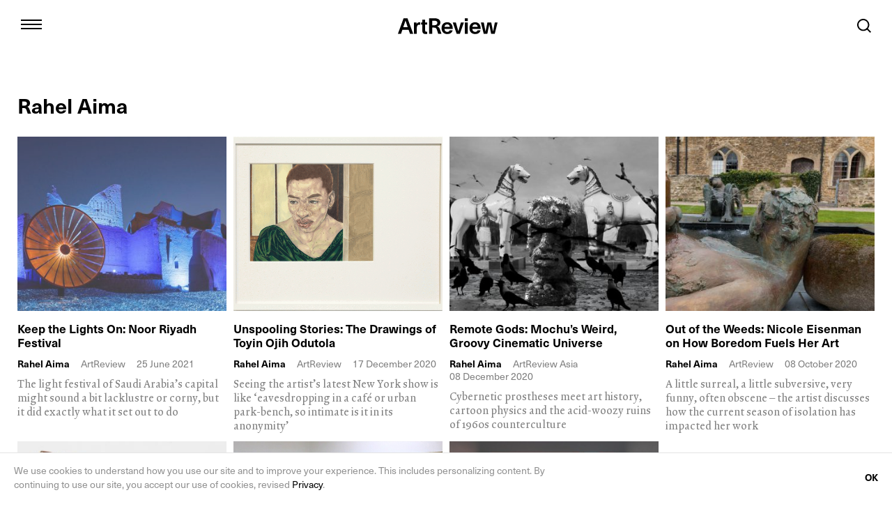

--- FILE ---
content_type: text/html; charset=UTF-8
request_url: https://artreview.com/author/rahel-aima/2/
body_size: 20146
content:
<!DOCTYPE html><html lang="en"><head><meta charSet="utf-8"/><meta http-equiv="x-ua-compatible" content="ie=edge"/><meta name="viewport" content="width=device-width, initial-scale=1, shrink-to-fit=no"/><meta name="generator" content="Gatsby 2.32.13"/><link rel="sitemap" type="application/xml" href="/sitemap.xml"/><title data-react-helmet="true">Rahel Aima - ArtReview</title><meta data-react-helmet="true" name="viewport" content="width=device-width, initial-scale=1.0, user-scalable=no"/><meta data-react-helmet="true" name="description" content=""/><meta data-react-helmet="true" property="og:title" content="Rahel Aima"/><meta data-react-helmet="true" property="og:description" content=""/><meta data-react-helmet="true" property="og:image" content=""/><meta data-react-helmet="true" property="og:type" content="website"/><meta data-react-helmet="true" name="twitter:card" content="summary_large_image"/><meta data-react-helmet="true" name="twitter:title" content="Rahel Aima"/><meta data-react-helmet="true" name="twitter:site" content="@ArtReview_"/><meta data-react-helmet="true" name="twitter:description" content=""/><link rel="icon" href="/favicon-32x32.png?v=606ac38c0c1fff7ba28d3135e9cd3e71" type="image/png"/><link rel="manifest" href="/manifest.webmanifest" crossorigin="anonymous"/><meta name="theme-color" content="#663399"/><link rel="apple-touch-icon" sizes="48x48" href="/icons/icon-48x48.png?v=606ac38c0c1fff7ba28d3135e9cd3e71"/><link rel="apple-touch-icon" sizes="72x72" href="/icons/icon-72x72.png?v=606ac38c0c1fff7ba28d3135e9cd3e71"/><link rel="apple-touch-icon" sizes="96x96" href="/icons/icon-96x96.png?v=606ac38c0c1fff7ba28d3135e9cd3e71"/><link rel="apple-touch-icon" sizes="144x144" href="/icons/icon-144x144.png?v=606ac38c0c1fff7ba28d3135e9cd3e71"/><link rel="apple-touch-icon" sizes="192x192" href="/icons/icon-192x192.png?v=606ac38c0c1fff7ba28d3135e9cd3e71"/><link rel="apple-touch-icon" sizes="256x256" href="/icons/icon-256x256.png?v=606ac38c0c1fff7ba28d3135e9cd3e71"/><link rel="apple-touch-icon" sizes="384x384" href="/icons/icon-384x384.png?v=606ac38c0c1fff7ba28d3135e9cd3e71"/><link rel="apple-touch-icon" sizes="512x512" href="/icons/icon-512x512.png?v=606ac38c0c1fff7ba28d3135e9cd3e71"/><style data-styled="" data-styled-version="5.1.0">.bzTSCe{width:100%;max-width:1280px;padding-left:20px;padding-right:20px;margin-left:auto;margin-right:auto;}/*!sc*/
@media (min-width:768px){.bzTSCe{padding-left:25px;padding-right:25px;}}/*!sc*/
@media (min-width:1024px){.bzTSCe{padding-left:25px;padding-right:25px;}}/*!sc*/
data-styled.g1[id="Container-b87h9z-0"]{content:"bzTSCe,"}/*!sc*/
.jpDKiC{display:-webkit-box;display:-webkit-flex;display:-ms-flexbox;display:flex;margin-left:-8px;}/*!sc*/
data-styled.g2[id="SocialMediaIcons__List-sc-3ml4b5-0"]{content:"jpDKiC,"}/*!sc*/
.UWFzV{display:-webkit-box;display:-webkit-flex;display:-ms-flexbox;display:flex;-webkit-box-pack:center;-webkit-justify-content:center;-ms-flex-pack:center;justify-content:center;-webkit-align-items:center;-webkit-box-align:center;-ms-flex-align:center;align-items:center;width:38px;height:38px;position:relative;color:#000;-webkit-transition:0.1s;transition:0.1s;}/*!sc*/
.UWFzV:hover{color:#808080;}/*!sc*/
.SocialMediaIcons__List-sc-3ml4b5-0.-dimmed .UWFzV{opacity:0.2;}/*!sc*/
.SocialMediaIcons__List-sc-3ml4b5-0.-dimmed .UWFzV:hover{opacity:1;color:#000;}/*!sc*/
data-styled.g4[id="SocialMediaIcons__ItemLink-sc-3ml4b5-2"]{content:"UWFzV,"}/*!sc*/
.jzcddz{width:20px;height:20px;}/*!sc*/
data-styled.g5[id="SocialMediaIcons__StyledIcon-sc-3ml4b5-3"]{content:"jzcddz,"}/*!sc*/
.fQavGC{display:inline-block;height:56px;padding:0 42px;font-weight:600;font-size:17px;line-height:52px;border:2px solid #000;color:#000;}/*!sc*/
.fQavGC:hover{background:#000;color:#fff;}/*!sc*/
data-styled.g6[id="Button-sc-180s9iy-0"]{content:"fQavGC,"}/*!sc*/
.hmRkUC{width:100%;margin-bottom:66px;position:relative;color:#000;color:var(--text-color,#000);}/*!sc*/
data-styled.g8[id="NewsletterForm__Wrapper-qo84q6-0"]{content:"hmRkUC,"}/*!sc*/
.iWslxu{width:100%;padding:18px 0;border:2px solid;border-width:0 0 2px;border-radius:0;font-weight:600;font-size:16px;color:inherit;}/*!sc*/
.iWslxu::-webkit-input-placeholder{opacity:0.5;font-weight:normal;color:inherit;-webkit-transition:0.1s;transition:0.1s;}/*!sc*/
.iWslxu::-moz-placeholder{opacity:0.5;font-weight:normal;color:inherit;-webkit-transition:0.1s;transition:0.1s;}/*!sc*/
.iWslxu:-ms-input-placeholder{opacity:0.5;font-weight:normal;color:inherit;-webkit-transition:0.1s;transition:0.1s;}/*!sc*/
.iWslxu::placeholder{opacity:0.5;font-weight:normal;color:inherit;-webkit-transition:0.1s;transition:0.1s;}/*!sc*/
.iWslxu:focus::-webkit-input-placeholder{opacity:0.3;}/*!sc*/
.iWslxu:focus::-moz-placeholder{opacity:0.3;}/*!sc*/
.iWslxu:focus:-ms-input-placeholder{opacity:0.3;}/*!sc*/
.iWslxu:focus::placeholder{opacity:0.3;}/*!sc*/
data-styled.g9[id="NewsletterForm__Input-qo84q6-1"]{content:"iWslxu,"}/*!sc*/
.JepHL{margin-bottom:20px;}/*!sc*/
@media (min-width:768px){.JepHL{display:-webkit-box;display:-webkit-flex;display:-ms-flexbox;display:flex;-webkit-flex-wrap:wrap;-ms-flex-wrap:wrap;flex-wrap:wrap;margin-bottom:0;}.JepHL > *{width:50%;}.JepHL .NewsletterForm__Input-qo84q6-1{max-height:56px;padding:16px 0;border-bottom-width:0;}}/*!sc*/
@media (min-width:1024px){.JepHL >:nth-child(1),.JepHL >:nth-child(2){width:30%;}.JepHL >:nth-child(3),.JepHL >:nth-child(4){width:20%;}.JepHL .NewsletterForm__Input-qo84q6-1{border-bottom-width:2px;}.JepHL .NewsletterForm__Input-qo84q6-1:nth-child(2){border-right-width:0;}}/*!sc*/
data-styled.g10[id="NewsletterForm__TextFields-qo84q6-2"]{content:"JepHL,"}/*!sc*/
.jpxwMr{margin-bottom:20px;position:relative;border:solid #000;border-width:0 0 2px;}/*!sc*/
@media (min-width:768px){.jpxwMr{margin-bottom:0;}}/*!sc*/
data-styled.g11[id="NewsletterForm__CountryInputWrapper-qo84q6-3"]{content:"jpxwMr,"}/*!sc*/
.bTRcPc{opacity:0.9;overflow:hidden;padding:17px 0;font-weight:600;font-size:14px;white-space:nowrap;text-overflow:ellipsis;}/*!sc*/
@media (min-width:768px){.bTRcPc{padding-right:24px;padding-bottom:0;}}/*!sc*/
data-styled.g12[id="NewsletterForm__CountryInputValue-qo84q6-4"]{content:"bTRcPc,"}/*!sc*/
.gmKqIk{width:10px;height:10px;margin-left:6px;}/*!sc*/
data-styled.g13[id="NewsletterForm__DropdownIcon-qo84q6-5"]{content:"gmKqIk,"}/*!sc*/
.hwWqUN{opacity:0;width:100%;height:100%;position:absolute;top:0;left:0;}/*!sc*/
data-styled.g14[id="NewsletterForm__CountryInput-qo84q6-6"]{content:"hwWqUN,"}/*!sc*/
@media (min-width:768px){.jWeTYg{display:-webkit-box;display:-webkit-flex;display:-ms-flexbox;display:flex;visibility:hidden;opacity:0;position:absolute;top:127px;left:0;-webkit-transition:0.15s;transition:0.15s;-webkit-transition-property:visibility,opacity;transition-property:visibility,opacity;}.NewsletterForm__Wrapper-qo84q6-0.-filled .jWeTYg,.NewsletterForm__Input-qo84q6-1:focus ~ .jWeTYg{visibility:visible;opacity:1;}}/*!sc*/
@media (min-width:1024px){.jWeTYg{top:75px;}}/*!sc*/
data-styled.g17[id="NewsletterForm__Options-qo84q6-9"]{content:"jWeTYg,"}/*!sc*/
.jtcUhP{display:-webkit-box;display:-webkit-flex;display:-ms-flexbox;display:flex;-webkit-align-items:center;-webkit-box-align:center;-ms-flex-align:center;align-items:center;margin-right:20px;margin-bottom:4px;-webkit-user-select:none;-moz-user-select:none;-ms-user-select:none;user-select:none;}/*!sc*/
@media (min-width:768px){.jtcUhP{margin-bottom:0;}}/*!sc*/
data-styled.g18[id="NewsletterForm__Option-qo84q6-10"]{content:"jtcUhP,"}/*!sc*/
.jNSldw{position:absolute;left:-9000px;}/*!sc*/
data-styled.g19[id="NewsletterForm__OptionInput-qo84q6-11"]{content:"jNSldw,"}/*!sc*/
.irkarC{display:inline-block;width:20px;min-width:20px;height:20px;position:relative;top:-1px;margin-right:10px;border:2px solid;}/*!sc*/
.irkarC::before{content:"";visibility:hidden;width:8px;height:8px;position:absolute;top:4px;left:4px;background:currentColor;}/*!sc*/
.NewsletterForm__OptionInput-qo84q6-11:checked ~ .irkarC::before{visibility:visible;}/*!sc*/
data-styled.g20[id="NewsletterForm__OptionControl-qo84q6-12"]{content:"irkarC,"}/*!sc*/
.gDLvWH{font-weight:600;}/*!sc*/
data-styled.g21[id="NewsletterForm__OptionName-qo84q6-13"]{content:"gDLvWH,"}/*!sc*/
.hrsUkh{width:100%;padding:15px 20px;padding-right:60px;position:fixed;left:0;bottom:0;z-index:10;pointer-events:all;background:#fff;border-top:1px solid rgba(0,0,0,0.1);}/*!sc*/
data-styled.g23[id="CookieNotice__Wrapper-sc-1mbny7t-0"]{content:"hrsUkh,"}/*!sc*/
.kHuWnE{max-width:762px;font-size:12px;line-height:1.43;color:#909090;}/*!sc*/
.kHuWnE a{color:#000;color:var(--text-color,#000);}/*!sc*/
@media (min-width:768px){.kHuWnE{font-size:14px;}}/*!sc*/
data-styled.g24[id="CookieNotice__Text-sc-1mbny7t-1"]{content:"kHuWnE,"}/*!sc*/
.jsykxW{padding:15px 20px;position:absolute;top:50%;right:0;-webkit-transform:translateY(-50%);-ms-transform:translateY(-50%);transform:translateY(-50%);font-weight:600;font-size:14px;color:#000;color:var(--text-color,#000);}/*!sc*/
data-styled.g25[id="CookieNotice__CloseButton-sc-1mbny7t-2"]{content:"jsykxW,"}/*!sc*/
.bAoJGp{padding-bottom:60px;padding-top:25px;position:relative;font-size:14px;line-height:20px;pointer-events:none;}/*!sc*/
.bAoJGp .Container-b87h9z-0{pointer-events:all;}/*!sc*/
data-styled.g26[id="Footer__Wrapper-sc-15t6ix6-0"]{content:"bAoJGp,"}/*!sc*/
@media (min-width:768px){.pCVEG{display:-webkit-box;display:-webkit-flex;display:-ms-flexbox;display:flex;}}/*!sc*/
data-styled.g27[id="Footer__Columns-sc-15t6ix6-1"]{content:"pCVEG,"}/*!sc*/
@media (min-width:768px){.hpCnyO:first-child{width:250px;margin-right:10px;}.hpCnyO:last-child{-webkit-flex:1;-ms-flex:1;flex:1;display:-webkit-box;display:-webkit-flex;display:-ms-flexbox;display:flex;-webkit-flex-wrap:wrap;-ms-flex-wrap:wrap;flex-wrap:wrap;-webkit-box-pack:justify;-webkit-justify-content:space-between;-ms-flex-pack:justify;justify-content:space-between;}}/*!sc*/
@media (min-width:1024px){.hpCnyO:first-child{width:calc((100% - 70px) / 8 * 2 + 10px);}}/*!sc*/
data-styled.g28[id="Footer__Column-sc-15t6ix6-2"]{content:"hpCnyO,"}/*!sc*/
.hbUJt{width:100%;margin-bottom:17px;font-weight:600;font-size:17px;}/*!sc*/
data-styled.g29[id="Footer__Title-sc-15t6ix6-3"]{content:"hbUJt,"}/*!sc*/
.bGlqfZ{margin-bottom:62px;padding-top:3px;}/*!sc*/
@media (min-width:768px){.bGlqfZ{margin-bottom:72px;}}/*!sc*/
data-styled.g30[id="Footer__SocialMedia-sc-15t6ix6-4"]{content:"bGlqfZ,"}/*!sc*/
.jCuQKs{display:none;width:145px;height:24px;}/*!sc*/
@media (min-width:768px){.jCuQKs{display:inline-block;}}/*!sc*/
data-styled.g31[id="Footer__Logo-sc-15t6ix6-5"]{content:"jCuQKs,"}/*!sc*/
.iDpVAi{display:-webkit-box;display:-webkit-flex;display:-ms-flexbox;display:flex;-webkit-flex-wrap:wrap;-ms-flex-wrap:wrap;flex-wrap:wrap;}/*!sc*/
@media (min-width:768px){.iDpVAi{display:block;}}/*!sc*/
data-styled.g32[id="Footer__Navigation-sc-15t6ix6-6"]{content:"iDpVAi,"}/*!sc*/
.oZbwm{display:inline;margin-right:20px;}/*!sc*/
data-styled.g33[id="Footer__NavigationItem-sc-15t6ix6-7"]{content:"oZbwm,"}/*!sc*/
.iIrMvi{color:#808080;color:var(--subtext-color,#808080);-webkit-transition:0.1s;transition:0.1s;}/*!sc*/
.iIrMvi:hover{color:#000;color:var(--text-color,#000);}/*!sc*/
data-styled.g34[id="Footer__NavigationLink-sc-15t6ix6-8"]{content:"iIrMvi,"}/*!sc*/
.kXYNNM{display:none;color:#808080;color:var(--subtext-color,#808080);}/*!sc*/
@media (min-width:768px){.kXYNNM{display:block;}}/*!sc*/
data-styled.g35[id="Footer__Copyright-sc-15t6ix6-9"]{content:"kXYNNM,"}/*!sc*/
.JUFDu{display:none;}/*!sc*/
data-styled.g36[id="BaseLayout__IconSprites-sc-1klbgnc-0"]{content:"JUFDu,"}/*!sc*/
.cBbqYW{overflow:hidden;}/*!sc*/
@media (min-width:768px){.cBbqYW{overflow:visible;-webkit-clip-path:inset(0);clip-path:inset(0);-webkit-clip:rect(0px,auto,auto,0px);clip:rect(0px,auto,auto,0px);}.-no-scroll .cBbqYW{-webkit-clip-path:none;clip-path:none;-webkit-clip:auto;clip:auto;}}/*!sc*/
data-styled.g37[id="BaseLayout__PageWrapper-sc-1klbgnc-1"]{content:"cBbqYW,"}/*!sc*/
.jYkDmi{display:-webkit-inline-box;display:-webkit-inline-flex;display:-ms-inline-flexbox;display:inline-flex;-webkit-align-items:center;-webkit-box-align:center;-ms-flex-align:center;align-items:center;-webkit-box-pack:center;-webkit-justify-content:center;-ms-flex-pack:center;justify-content:center;gap:4px;padding:12px 16px;border:1px solid rgba(0,0,0,0.4);color:#000;font-weight:600;font-size:14px;line-height:1.079;-webkit-letter-spacing:-0.14px;-moz-letter-spacing:-0.14px;-ms-letter-spacing:-0.14px;letter-spacing:-0.14px;-webkit-transition:0.1s;transition:0.1s;width:100%;}/*!sc*/
header:not(.-dark) .jYkDmi.-white{border:1px solid #fff;color:#fff;}/*!sc*/
header:not(.-dark) .jYkDmi.-white:hover{border-color:rgba(255,255,255,0.8);}/*!sc*/
.jYkDmi.-white{margin-top:6px;padding:4px 4px 4px 8px;}/*!sc*/
@media (min-width:768px){.jYkDmi.-white{margin-top:0;padding:12px 16px;}}/*!sc*/
.jYkDmi:hover{border-color:rgba(0,0,0,0.8);}/*!sc*/
data-styled.g102[id="JapaneseEditionButton__ButtonLink-sc-1k2cf8f-0"]{content:"jYkDmi,"}/*!sc*/
.eVDLie{white-space:nowrap;}/*!sc*/
.-white .eVDLie > span{text-transform:uppercase;}/*!sc*/
.-white .eVDLie > span:not(:first-child){display:none;}/*!sc*/
@media (min-width:768px){.-white .eVDLie > span:not(:first-child){display:inline;}.-white .eVDLie > span{text-transform:none;}}/*!sc*/
data-styled.g103[id="JapaneseEditionButton__ButtonText-sc-1k2cf8f-1"]{content:"eVDLie,"}/*!sc*/
.jJHubn{width:19.714px;height:19.714px;-webkit-flex-shrink:0;-ms-flex-negative:0;flex-shrink:0;}/*!sc*/
data-styled.g104[id="JapaneseEditionButton__ButtonIcon-sc-1k2cf8f-2"]{content:"jJHubn,"}/*!sc*/
.eWAVGu.-open{color:#000;}/*!sc*/
data-styled.g106[id="HeaderNavigation__Wrapper-sc-1fy51ml-1"]{content:"eWAVGu,"}/*!sc*/
.jEKGYj{width:70px;height:70px;padding:0;position:relative;z-index:5;}/*!sc*/
.HeaderNavigation__Wrapper-sc-1fy51ml-1.-open .jEKGYj{position:fixed;top:2px;}/*!sc*/
.-search-open .jEKGYj{visibility:hidden;}/*!sc*/
@media (min-width:768px){.HeaderNavigation__Wrapper-sc-1fy51ml-1.-open .jEKGYj{top:4px;}}/*!sc*/
data-styled.g107[id="HeaderNavigation__Switcher-sc-1fy51ml-2"]{content:"jEKGYj,"}/*!sc*/
.bVvmfA{display:block;width:30px;height:2px;margin:4px auto;background:currentColor;}/*!sc*/
.HeaderNavigation__Wrapper-sc-1fy51ml-1.-open .bVvmfA{opacity:0;}/*!sc*/
data-styled.g108[id="HeaderNavigation__SwitcherLine-sc-1fy51ml-3"]{content:"bVvmfA,"}/*!sc*/
.ha-dpa{opacity:0;width:18px;height:18px;position:absolute;top:26px;left:26px;}/*!sc*/
.HeaderNavigation__Wrapper-sc-1fy51ml-1.-open .ha-dpa{opacity:1;}/*!sc*/
data-styled.g109[id="HeaderNavigation__SwitcherIcon-sc-1fy51ml-4"]{content:"ha-dpa,"}/*!sc*/
.enmcVr{display:-webkit-box;display:-webkit-flex;display:-ms-flexbox;display:flex;-webkit-flex-direction:column;-ms-flex-direction:column;flex-direction:column;width:100%;height:100vh;position:fixed;top:0;left:0;z-index:4;-webkit-transform:translateX(-100%);-ms-transform:translateX(-100%);transform:translateX(-100%);background:#fff;color:#000;-webkit-transition:0.25s cubic-bezier(0.165,0.84,0.44,1);transition:0.25s cubic-bezier(0.165,0.84,0.44,1);-webkit-transition-property:width,-webkit-transform;-webkit-transition-property:width,transform;transition-property:width,transform;}/*!sc*/
.HeaderNavigation__Wrapper-sc-1fy51ml-1.-open .enmcVr{-webkit-transform:none;-ms-transform:none;transform:none;}/*!sc*/
@media (max-width:767px){.enmcVr{text-align:center;padding:22px 50px 20px;}}/*!sc*/
@media (min-width:768px){.enmcVr{width:385px;padding:22px 50px 45px 85px;}.HeaderNavigation__Wrapper-sc-1fy51ml-1.-menu-hover .enmcVr{width:540px;}}/*!sc*/
data-styled.g110[id="HeaderNavigation__Menu-sc-1fy51ml-5"]{content:"enmcVr,"}/*!sc*/
.fnPpTV{font-weight:600;font-size:24px;line-height:1;margin-bottom:60px;font-size:28px;}/*!sc*/
@media (min-width:768px){.fnPpTV{font-size:30px;}}/*!sc*/
@media (max-height:480px){.fnPpTV{margin-bottom:30px;}}/*!sc*/
data-styled.g111[id="HeaderNavigation__MenuTitle-sc-1fy51ml-6"]{content:"fnPpTV,"}/*!sc*/
.fSLLzC{margin-bottom:40px;font-weight:600;font-size:20px;line-height:45px;}/*!sc*/
@media (min-width:768px){.fSLLzC{-webkit-flex:1;-ms-flex:1;flex:1;max-width:160px;}.HeaderNavigation__Wrapper-sc-1fy51ml-1.-menu-hover .fSLLzC{max-width:160px;}}/*!sc*/
data-styled.g112[id="HeaderNavigation__MenuList-sc-1fy51ml-7"]{content:"fSLLzC,"}/*!sc*/
.dfitiy{display:-webkit-box;display:-webkit-flex;display:-ms-flexbox;display:flex;-webkit-box-pack:center;-webkit-justify-content:center;-ms-flex-pack:center;justify-content:center;}/*!sc*/
.dfitiy:not(.-top){border-bottom:1px solid rgba(0,0,0,0.4);margin-bottom:30px;padding-bottom:30px;}/*!sc*/
.dfitiy.-top{-webkit-align-self:center;-ms-flex-item-align:center;align-self:center;margin-left:10px;}/*!sc*/
@media (min-width:768px){.dfitiy.-top{margin-left:0;}}/*!sc*/
@media (min-width:768px){.dfitiy{-webkit-box-pack:start;-webkit-justify-content:flex-start;-ms-flex-pack:start;justify-content:flex-start;}}/*!sc*/
data-styled.g113[id="HeaderNavigation__JapaneseEditionButtonWrapper-sc-1fy51ml-8"]{content:"dfitiy,"}/*!sc*/
.dbuKGB{position:relative;padding:10px 0 20px;}/*!sc*/
@media (min-width:768px){.dbuKGB{padding:0;}.HeaderNavigation__Wrapper-sc-1fy51ml-1.-menu-hover .dbuKGB:not(:hover){color:rgba(0,0,0,0.2);}}/*!sc*/
data-styled.g114[id="HeaderNavigation__MenuListItem-sc-1fy51ml-9"]{content:"dbuKGB,"}/*!sc*/
.bmDRjY{display:block;-webkit-transition:0.1s;transition:0.1s;line-height:1.2em;}/*!sc*/
@media (min-width:768px){.bmDRjY{padding:10px 0 20px;}}/*!sc*/
data-styled.g115[id="HeaderNavigation__MenuListLink-sc-1fy51ml-10"]{content:"bmDRjY,"}/*!sc*/
@media (max-width:767px){.dZPrmO{font-weight:normal;font-size:14px;line-height:20px;}.dZPrmO:not(:empty){margin-bottom:15px;margin-top:12px;}}/*!sc*/
@media (min-width:768px){.dZPrmO{visibility:hidden;width:305px;position:absolute;top:0px;left:120px;}.HeaderNavigation__MenuListItem-sc-1fy51ml-9:hover .dZPrmO{visibility:visible;}}/*!sc*/
data-styled.g116[id="HeaderNavigation__MenuSubnav-sc-1fy51ml-11"]{content:"dZPrmO,"}/*!sc*/
@media (max-width:767px){.vRuqE{display:inline-block;margin:0 5px;}}/*!sc*/
@media (min-width:768px){.HeaderNavigation__Wrapper-sc-1fy51ml-1.-submenu-hover .vRuqE:not(:hover){color:rgba(0,0,0,0.2);}}/*!sc*/
data-styled.g117[id="HeaderNavigation__MenuSubnavItem-sc-1fy51ml-12"]{content:"vRuqE,"}/*!sc*/
@media (min-width:768px){.iCVRaA{display:block;padding-left:90px;-webkit-transition:0.1s;transition:0.1s;}}/*!sc*/
data-styled.g118[id="HeaderNavigation__MenuSubnavLink-sc-1fy51ml-13"]{content:"iCVRaA,"}/*!sc*/
.kDdTdo{display:none;height:260px;margin-bottom:50px;margin-left:-1px;}/*!sc*/
@media (max-height:730px){.kDdTdo{height:200px;}}/*!sc*/
@media (min-width:768px){@media (min-height:670px){.kDdTdo{display:block;}}}/*!sc*/
data-styled.g119[id="HeaderNavigation__Issue-sc-1fy51ml-14"]{content:"kDdTdo,"}/*!sc*/
.biUoKJ{display:none;}/*!sc*/
@media (min-width:768px){@media (min-height:870px){.biUoKJ{display:block;}}}/*!sc*/
data-styled.g120[id="HeaderNavigation__Newsletter-sc-1fy51ml-15"]{content:"biUoKJ,"}/*!sc*/
.gzRHNu{font-weight:600;font-size:17px;height:20px;}/*!sc*/
data-styled.g121[id="HeaderNavigation__NewsletterTitle-sc-1fy51ml-16"]{content:"gzRHNu,"}/*!sc*/
.iIVmCK input[type="email"]{padding-bottom:14px;}/*!sc*/
data-styled.g122[id="HeaderNavigation__StyledNewsletterForm-sc-1fy51ml-17"]{content:"iIVmCK,"}/*!sc*/
.hteXXm{-webkit-box-pack:center;-webkit-justify-content:center;-ms-flex-pack:center;justify-content:center;}/*!sc*/
@media (max-width:767px){@media (max-height:580px){.hteXXm{display:none;}}}/*!sc*/
@media (min-width:768px){.hteXXm{-webkit-box-pack:start;-webkit-justify-content:flex-start;-ms-flex-pack:start;justify-content:flex-start;}}/*!sc*/
data-styled.g123[id="HeaderNavigation__SocialMedia-sc-1fy51ml-18"]{content:"hteXXm,"}/*!sc*/
.eZrmDf{display:none;visibility:hidden;opacity:0;width:100%;height:100%;position:fixed;top:0;left:0;z-index:3;background:rgba(0,0,0,0.5);pointer-events:none;-webkit-transition:0.25s cubic-bezier(0.165,0.84,0.44,1);transition:0.25s cubic-bezier(0.165,0.84,0.44,1);}/*!sc*/
.HeaderNavigation__Wrapper-sc-1fy51ml-1.-open .eZrmDf{visibility:visible;opacity:1;pointer-events:all;}/*!sc*/
@media (min-width:768px){.eZrmDf{display:block;}}/*!sc*/
data-styled.g124[id="HeaderNavigation__Overlay-sc-1fy51ml-19"]{content:"eZrmDf,"}/*!sc*/
.hcSZrY{display:-webkit-box;display:-webkit-flex;display:-ms-flexbox;display:flex;-webkit-flex-direction:row-reverse;-ms-flex-direction:row-reverse;flex-direction:row-reverse;-webkit-align-items:flex-start;-webkit-box-align:flex-start;-ms-flex-align:flex-start;align-items:flex-start;}/*!sc*/
@media (min-width:768px){.hcSZrY{-webkit-flex-direction:column;-ms-flex-direction:column;flex-direction:column;-webkit-align-items:stretch;-webkit-box-align:stretch;-ms-flex-align:stretch;align-items:stretch;}}/*!sc*/
data-styled.g147[id="StoryTeaser__Inner-nof54l-0"]{content:"hcSZrY,"}/*!sc*/
.RbRQC{-webkit-flex:1;-ms-flex:1;flex:1;display:-webkit-box;display:-webkit-flex;display:-ms-flexbox;display:flex;-webkit-flex-direction:column-reverse;-ms-flex-direction:column-reverse;flex-direction:column-reverse;margin-left:10px;position:relative;z-index:1;-webkit-transition:0.25s;transition:0.25s;-webkit-transition-property:visibility,opacity;transition-property:visibility,opacity;}/*!sc*/
@media (min-width:768px){.RbRQC{margin-left:0;}}/*!sc*/
@media (min-width:1024px){.RbRQC{display:block;margin-bottom:25px;}}/*!sc*/
data-styled.g148[id="StoryTeaser__Text-nof54l-1"]{content:"RbRQC,"}/*!sc*/
.eWOWmA{font-weight:600;font-size:17px;line-height:20px;}/*!sc*/
@media (min-width:768px){.eWOWmA{margin-bottom:12px;}}/*!sc*/
data-styled.g149[id="StoryTeaser__Title-nof54l-2"]{content:"eWOWmA,"}/*!sc*/
.hBGlgo{margin-bottom:10px;font-size:14px;line-height:18px;}/*!sc*/
.hBGlgo > *{display:inline-block;}/*!sc*/
.hBGlgo > *:not(:last-child){margin-right:16px;}/*!sc*/
.hBGlgo >:nth-child(n + 2){color:rgba(0,0,0,0.5);}/*!sc*/
data-styled.g150[id="StoryTeaser__Meta-nof54l-3"]{content:"hBGlgo,"}/*!sc*/
.eOLZTq{font-weight:600;}/*!sc*/
data-styled.g151[id="StoryTeaser__MetaAuthor-nof54l-4"]{content:"eOLZTq,"}/*!sc*/
section[class^="SectionStoryGrid"] ~ section[class^="SectionSlider"] .eZqmQF{display:none;}/*!sc*/
data-styled.g153[id="StoryTeaser__MetaBranch-nof54l-6"]{content:"eZqmQF,"}/*!sc*/
.eCWvsX{display:none;}/*!sc*/
@media (min-width:1024px){.eCWvsX{display:inline-block;}}/*!sc*/
data-styled.g155[id="StoryTeaser__MetaDate-nof54l-8"]{content:"eCWvsX,"}/*!sc*/
.jXQGLT{display:none;font-size:15px;line-height:20px;font-family:Lexicon No2 wf,serif;color:#808080;}/*!sc*/
@media (min-width:1024px){.jXQGLT{display:inline-block;}}/*!sc*/
data-styled.g156[id="StoryTeaser__Description-nof54l-9"]{content:"jXQGLT,"}/*!sc*/
@media (min-width:768px){.jYqgMM{height:194px;}}/*!sc*/
@media (min-width:1024px){.jYqgMM{height:250px;}}/*!sc*/
data-styled.g157[id="StoryTeaser__ImageLink-nof54l-10"]{content:"jYqgMM,"}/*!sc*/
.hzQDAf{width:calc( (100vw - 20px * 2 - 40px) / 5 * 2 ) !important;height:calc( (100vw - 20px * 2 - 40px) / 5 * 2 * 0.762712 ) !important;float:left;}/*!sc*/
@media (min-width:768px){.hzQDAf{width:100% !important;height:194px !important;}}/*!sc*/
@media (min-width:1024px){.hzQDAf{height:250px !important;}}/*!sc*/
data-styled.g158[id="StoryTeaser__Image-nof54l-11"]{content:"hzQDAf,"}/*!sc*/
.bLNMEQ{margin-bottom:20px;position:relative;}/*!sc*/
.bLNMEQ.-highlight .StoryTeaser__MetaCategory-nof54l-5{color:rgb(205,62,62);}/*!sc*/
.bLNMEQ.-text-on-bg::before,.bLNMEQ.-text-on-bg::after{content:"";width:100%;height:100%;position:absolute;top:0;left:0;pointer-events:none;}/*!sc*/
.bLNMEQ.-text-on-bg::before{background:rgba(0,0,0,0.2);}/*!sc*/
.bLNMEQ.-text-on-bg::after{opacity:0.3;background:linear-gradient(rgba(0,0,0,0),rgba(0,0,0,1));}/*!sc*/
.bLNMEQ.-text-on-bg .StoryTeaser__Text-nof54l-1{position:absolute;left:40px;right:40px;bottom:30px;color:#fff;}/*!sc*/
.bLNMEQ.-text-on-bg .StoryTeaser__Meta-nof54l-3 >:nth-child(n + 2){color:rgba(255,255,255,0.5);}/*!sc*/
.bLNMEQ.-text-on-bg .StoryTeaser__Description-nof54l-9{color:rgba(255,255,255,0.7);}/*!sc*/
.bLNMEQ.-video .StoryTeaser__Text-nof54l-1{bottom:40px;}/*!sc*/
.bLNMEQ.-video::before,.bLNMEQ.-video::after{-webkit-transition:0.25s;transition:0.25s;-webkit-transition-property:visibility,opacity;transition-property:visibility,opacity;}/*!sc*/
.bLNMEQ.-video.-playing:not(:hover)::before,.bLNMEQ.-video.-playing:not(:hover)::after,.bLNMEQ.-video.-playing:not(:hover) .StoryTeaser__Text-nof54l-1{visibility:hidden;opacity:0;}/*!sc*/
.bLNMEQ.-text-on-bg.-video .StoryTeaser__Text-nof54l-1{bottom:51px;pointer-events:none;}/*!sc*/
.-layout-homepage-3 .bLNMEQ:nth-child(1).-video{height:calc((100vw - 20px * 2) * .5625);}/*!sc*/
.-layout-homepage-3 .bLNMEQ:nth-child(1).-video .StoryTeaser__Inner-nof54l-0{height:100%;}/*!sc*/
.-layout-homepage .bLNMEQ:nth-child(1).-video{height:calc((100vw - 20px * 2) * .5625);}/*!sc*/
.-layout-homepage .bLNMEQ:nth-child(1).-video .StoryTeaser__Inner-nof54l-0{height:100%;}/*!sc*/
@media (min-width:1280px){.-layout-homepage-1 .bLNMEQ:nth-child(4).-video{height:auto !important;padding-bottom:calc(1080 / 1920 * 100%);}}/*!sc*/
@media (max-width:767px){.-layout-homepage-1 .bLNMEQ:nth-child(4).-video{height:auto !important;padding-bottom:calc(1080 / 1920 * 100%);}}/*!sc*/
.-layout-homepage-1 .bLNMEQ:nth-child(4).-video .StoryTeaser__Inner-nof54l-0{height:100%;}/*!sc*/
@media (min-width:1280px){.-layout-homepage-1 .bLNMEQ:nth-child(4).-video ~:nth-child(8) .StoryTeaser__ImageLink-nof54l-10,.-layout-homepage-1 .bLNMEQ:nth-child(4).-video ~:nth-child(8) .StoryTeaser__Image-nof54l-11{height:517px !important;}}/*!sc*/
@media (max-width:767px){.-layout-homepage-1 .bLNMEQ:nth-child(4),.-layout-homepage-2 .bLNMEQ:nth-child(1),.-layout-homepage-2 .bLNMEQ:nth-child(2),.-layout-homepage-3 .bLNMEQ:nth-child(1),.-layout-homepage .bLNMEQ:nth-child(1){height:calc( (100vw - 20px * 2) * 0.746268657 );}.-layout-homepage-1 .bLNMEQ:nth-child(4) .StoryTeaser__Inner-nof54l-0,.-layout-homepage-2 .bLNMEQ:nth-child(1) .StoryTeaser__Inner-nof54l-0,.-layout-homepage-2 .bLNMEQ:nth-child(2) .StoryTeaser__Inner-nof54l-0,.-layout-homepage-3 .bLNMEQ:nth-child(1) .StoryTeaser__Inner-nof54l-0,.-layout-homepage .bLNMEQ:nth-child(1) .StoryTeaser__Inner-nof54l-0,.-layout-homepage-1 .bLNMEQ:nth-child(4) .StoryTeaser__ImageLink-nof54l-10,.-layout-homepage-2 .bLNMEQ:nth-child(1) .StoryTeaser__ImageLink-nof54l-10,.-layout-homepage-2 .bLNMEQ:nth-child(2) .StoryTeaser__ImageLink-nof54l-10,.-layout-homepage-3 .bLNMEQ:nth-child(1) .StoryTeaser__ImageLink-nof54l-10,.-layout-homepage .bLNMEQ:nth-child(1) .StoryTeaser__ImageLink-nof54l-10,.-layout-homepage-1 .bLNMEQ:nth-child(4) .StoryTeaser__Image-nof54l-11,.-layout-homepage-2 .bLNMEQ:nth-child(1) .StoryTeaser__Image-nof54l-11,.-layout-homepage-2 .bLNMEQ:nth-child(2) .StoryTeaser__Image-nof54l-11,.-layout-homepage-3 .bLNMEQ:nth-child(1) .StoryTeaser__Image-nof54l-11,.-layout-homepage .bLNMEQ:nth-child(1) .StoryTeaser__Image-nof54l-11{display:block;width:100% !important;height:100% !important;}.-layout-homepage-1 .bLNMEQ:nth-child(4) .StoryTeaser__Text-nof54l-1,.-layout-homepage-2 .bLNMEQ:nth-child(1) .StoryTeaser__Text-nof54l-1,.-layout-homepage-2 .bLNMEQ:nth-child(2) .StoryTeaser__Text-nof54l-1,.-layout-homepage-3 .bLNMEQ:nth-child(1) .StoryTeaser__Text-nof54l-1,.-layout-homepage .bLNMEQ:nth-child(1) .StoryTeaser__Text-nof54l-1{margin-left:0;left:20px;}.-layout-homepage-3 .bLNMEQ:nth-child(2)::before,.-layout-homepage .bLNMEQ:nth-child(2)::before,.-layout-homepage-3 .bLNMEQ:nth-child(2)::after,.-layout-homepage .bLNMEQ:nth-child(2)::after{display:none;}.-layout-homepage-3 .bLNMEQ:nth-child(2) .StoryTeaser__Text-nof54l-1,.-layout-homepage .bLNMEQ:nth-child(2) .StoryTeaser__Text-nof54l-1{position:static;color:inherit;}.-layout-homepage-3 .bLNMEQ:nth-child(2) .StoryTeaser__Meta-nof54l-3 >:nth-child(n + 2),.-layout-homepage .bLNMEQ:nth-child(2) .StoryTeaser__Meta-nof54l-3 >:nth-child(n + 2){color:rgba(0,0,0,0.5);}.-layout-slideshow .bLNMEQ{min-width:300px;}.-layout-slideshow .bLNMEQ:not(:last-child){margin-right:10px;}.-layout-slideshow .bLNMEQ .StoryTeaser__Inner-nof54l-0{-webkit-flex-direction:column-reverse;-ms-flex-direction:column-reverse;flex-direction:column-reverse;}.-layout-slideshow .bLNMEQ .StoryTeaser__Image-nof54l-11,.-layout-slideshow .bLNMEQ .StoryTeaser__ImagePlaceholder-nof54l-12{width:300px !important;height:250px !important;}.-layout-slideshow .bLNMEQ .StoryTeaser__Text-nof54l-1{display:block;margin-top:15px;margin-left:0;}.-layout-slideshow .bLNMEQ .StoryTeaser__Title-nof54l-2{margin-bottom:12px;}.-layout-slideshow .bLNMEQ .StoryTeaser__MetaAuthor-nof54l-4,.-layout-slideshow .bLNMEQ .StoryTeaser__MetaDate-nof54l-8{display:inline-block;}.-layout-slideshow .bLNMEQ .StoryTeaser__Description-nof54l-9{display:block;}@media (max-width:767px){.-layout-slideshow .bLNMEQ.-size-small{min-width:200px;}.-layout-slideshow .bLNMEQ.-size-small .StoryTeaser__Image-nof54l-11,.-layout-slideshow .bLNMEQ.-size-small .StoryTeaser__ImagePlaceholder-nof54l-12{width:200px !important;height:165px !important;}}}/*!sc*/
@media (max-width:370px){.-layout-slideshow .bLNMEQ{min-width:245px;}.-layout-slideshow .bLNMEQ .StoryTeaser__Image-nof54l-11,.-layout-slideshow .bLNMEQ .StoryTeaser__ImagePlaceholder-nof54l-12{width:245px !important;height:204px !important;}}/*!sc*/
@media (min-width:768px){.bLNMEQ{margin-bottom:0;}.bLNMEQ.-text-under-img .StoryTeaser__Inner-nof54l-0{-webkit-flex-direction:column-reverse;-ms-flex-direction:column-reverse;flex-direction:column-reverse;}.bLNMEQ.-text-under-img .StoryTeaser__Text-nof54l-1{margin-top:15px;margin-bottom:0;}.bLNMEQ.-text-on-bg .StoryTeaser__Text-nof54l-1{bottom:20px;}.bLNMEQ.-text-on-bg.-video .StoryTeaser__Text-nof54l-1{bottom:61px;}.bLNMEQ.-text-on-bg.-video .StoryTeaser__Text-nof54l-1{bottom:71px;}.-layout-homepage-1 .bLNMEQ:nth-child(-n+3){-webkit-align-self:end;-ms-flex-item-align:end;align-self:end;}.-layout-homepage-1 .bLNMEQ:nth-child(-n+3) .StoryTeaser__Text-nof54l-1{visibility:hidden;}.-layout-homepage-1 .bLNMEQ:nth-child(4),.-layout-homepage-1 .bLNMEQ:nth-child(8),.-layout-homepage-1 .bLNMEQ:nth-child(4) .StoryTeaser__ImageLink-nof54l-10,.-layout-homepage-1 .bLNMEQ:nth-child(8) .StoryTeaser__ImageLink-nof54l-10,.-layout-homepage-1 .bLNMEQ:nth-child(4) .StoryTeaser__Image-nof54l-11,.-layout-homepage-1 .bLNMEQ:nth-child(8) .StoryTeaser__Image-nof54l-11{height:310px !important;}.-layout-homepage-1 .bLNMEQ:nth-child(1){grid-column:1/4;}.-layout-homepage-1 .bLNMEQ:nth-child(2){grid-column:4/7;}.-layout-homepage-1 .bLNMEQ:nth-child(3){grid-column:7/9;}.-layout-homepage-1 .bLNMEQ:nth-child(4){grid-row:2/4;grid-column:1/7;}.-layout-homepage-1 .bLNMEQ:nth-child(5){grid-column:1/3;}.-layout-homepage-1 .bLNMEQ:nth-child(6){grid-column:3/5;}.-layout-homepage-1 .bLNMEQ:nth-child(7){grid-column:5/7;}.-layout-homepage-1 .bLNMEQ:nth-child(8){grid-row:3/5;grid-column:7/9;}.-layout-homepage-2 .bLNMEQ:nth-child(1) .StoryTeaser__ImageLink-nof54l-10,.-layout-homepage-2 .bLNMEQ:nth-child(2) .StoryTeaser__ImageLink-nof54l-10,.-layout-homepage-2 .bLNMEQ:nth-child(1) .StoryTeaser__Image-nof54l-11,.-layout-homepage-2 .bLNMEQ:nth-child(2) .StoryTeaser__Image-nof54l-11{height:307px !important;}.-layout-homepage-2 .bLNMEQ:nth-child(1),.-layout-homepage-2 .bLNMEQ:nth-child(3){grid-column:1/4;}.-layout-homepage-2 .bLNMEQ:nth-child(2),.-layout-homepage-2 .bLNMEQ:nth-child(4){grid-column:4/7;}.-layout-homepage-2 .bLNMEQ:nth-child(5){grid-column:7/9;}.-layout-homepage-3 .bLNMEQ:nth-child(1),.-layout-homepage .bLNMEQ:nth-child(1){grid-column:1/9;}.-layout-homepage-3 .bLNMEQ:nth-child(1) .StoryTeaser__ImageLink-nof54l-10,.-layout-homepage .bLNMEQ:nth-child(1) .StoryTeaser__ImageLink-nof54l-10,.-layout-homepage-3 .bLNMEQ:nth-child(1) .StoryTeaser__Image-nof54l-11,.-layout-homepage .bLNMEQ:nth-child(1) .StoryTeaser__Image-nof54l-11{height:347px !important;}.-layout-homepage-3 .bLNMEQ:nth-child(1) .StoryTeaser__StyledVideoPlayer-nof54l-13,.-layout-homepage .bLNMEQ:nth-child(1) .StoryTeaser__StyledVideoPlayer-nof54l-13{position:relative;}.-layout-homepage-3 .bLNMEQ:nth-child(1).-video,.-layout-homepage .bLNMEQ:nth-child(1).-video{height:calc((100vw - 25px * 2) * .5625);}.-layout-homepage-3 .bLNMEQ:nth-child(2),.-layout-homepage .bLNMEQ:nth-child(2){grid-column:4/9;}.-layout-homepage-3 .bLNMEQ:nth-child(3),.-layout-homepage .bLNMEQ:nth-child(3){grid-column:1/3;}.-layout-homepage-3 .bLNMEQ:nth-child(4),.-layout-homepage .bLNMEQ:nth-child(4){grid-column:3/6;}.-layout-homepage-3 .bLNMEQ:nth-child(5),.-layout-homepage .bLNMEQ:nth-child(5){grid-column:6/9;}.-layout-slideshow .bLNMEQ{width:300px;min-width:300px;margin-right:10px;}.-layout-category .bLNMEQ{margin-bottom:35px;}}/*!sc*/
@media (min-width:1024px){.bLNMEQ.-text-on-bg .StoryTeaser__Text-nof54l-1{bottom:10px;}.bLNMEQ.-text-on-bg.-video .StoryTeaser__Text-nof54l-1{bottom:36px;}.-layout-homepage-1 .bLNMEQ:nth-child(4),.-layout-homepage-1 .bLNMEQ:nth-child(8),.-layout-homepage-1 .bLNMEQ:nth-child(4) .StoryTeaser__ImageLink-nof54l-10,.-layout-homepage-1 .bLNMEQ:nth-child(8) .StoryTeaser__ImageLink-nof54l-10,.-layout-homepage-1 .bLNMEQ:nth-child(4) .StoryTeaser__Image-nof54l-11,.-layout-homepage-1 .bLNMEQ:nth-child(8) .StoryTeaser__Image-nof54l-11{height:433px !important;}.-layout-homepage-2 .bLNMEQ:nth-child(1) .StoryTeaser__ImageLink-nof54l-10,.-layout-homepage-2 .bLNMEQ:nth-child(2) .StoryTeaser__ImageLink-nof54l-10,.-layout-homepage-2 .bLNMEQ:nth-child(1) .StoryTeaser__Image-nof54l-11,.-layout-homepage-2 .bLNMEQ:nth-child(2) .StoryTeaser__Image-nof54l-11{height:473px !important;}.-layout-homepage-3 .bLNMEQ:nth-child(1) .StoryTeaser__ImageLink-nof54l-10,.-layout-homepage .bLNMEQ:nth-child(1) .StoryTeaser__ImageLink-nof54l-10,.-layout-homepage-3 .bLNMEQ:nth-child(1) .StoryTeaser__Image-nof54l-11,.-layout-homepage .bLNMEQ:nth-child(1) .StoryTeaser__Image-nof54l-11{height:473px !important;}.-layout-homepage-3 .bLNMEQ:nth-child(1).-video,.-layout-homepage .bLNMEQ:nth-child(1).-video{height:calc((100vw - 25px * 2) * .5625);}}/*!sc*/
@media (min-width:1200px){.-layout-homepage-1 .bLNMEQ:nth-child(4),.-layout-homepage-1 .bLNMEQ:nth-child(8),.-layout-homepage-1 .bLNMEQ:nth-child(4) .StoryTeaser__ImageLink-nof54l-10,.-layout-homepage-1 .bLNMEQ:nth-child(8) .StoryTeaser__ImageLink-nof54l-10,.-layout-homepage-1 .bLNMEQ:nth-child(4) .StoryTeaser__Image-nof54l-11,.-layout-homepage-1 .bLNMEQ:nth-child(8) .StoryTeaser__Image-nof54l-11{height:600px !important;}.-layout-homepage-2 .bLNMEQ:nth-child(1) .StoryTeaser__ImageLink-nof54l-10,.-layout-homepage-2 .bLNMEQ:nth-child(2) .StoryTeaser__ImageLink-nof54l-10,.-layout-homepage-2 .bLNMEQ:nth-child(1) .StoryTeaser__Image-nof54l-11,.-layout-homepage-2 .bLNMEQ:nth-child(2) .StoryTeaser__Image-nof54l-11{height:600px !important;}.-layout-homepage-3 .bLNMEQ:nth-child(1) .StoryTeaser__ImageLink-nof54l-10,.-layout-homepage .bLNMEQ:nth-child(1) .StoryTeaser__ImageLink-nof54l-10,.-layout-homepage-3 .bLNMEQ:nth-child(1) .StoryTeaser__Image-nof54l-11,.-layout-homepage .bLNMEQ:nth-child(1) .StoryTeaser__Image-nof54l-11{height:600px !important;}.-layout-homepage-3 .bLNMEQ:nth-child(2),.-layout-homepage .bLNMEQ:nth-child(2){grid-column:3/9;}.-layout-slideshow .bLNMEQ{width:calc((100% - 70px) / 8 * 2 + 10px);min-width:calc((100% - 70px) / 8 * 2 + 10px);}}/*!sc*/
@media (min-width:1280px){.-layout-homepage-3 .bLNMEQ:nth-child(1).-video,.-layout-homepage .bLNMEQ:nth-child(1).-video{height:691.875px !important;}}/*!sc*/
data-styled.g161[id="StoryTeaser__Wrapper-nof54l-14"]{content:"bLNMEQ,"}/*!sc*/
.-layout-homepage-1 .dcjtQI{grid-row:2/3;grid-column:7/9;}/*!sc*/
.-layout-homepage-2 .dcjtQI{grid-row:1/2;grid-column:7/9;}/*!sc*/
.-layout-homepage-3 .dcjtQI{grid-row:2/3;grid-column:1/4;}/*!sc*/
.-layout-homepage .dcjtQI{grid-row:2/3;grid-column:1/4;}/*!sc*/
.-layout-category .dcjtQI{grid-row:2/3;grid-column:1/2;}/*!sc*/
.-layout-category[data-items-count="1"] .dcjtQI{grid-row:1/2;grid-column:2/3;}/*!sc*/
.-layout-category[data-items-count="2"] .dcjtQI{grid-row:1/2;grid-column:3/4;}/*!sc*/
.-layout-category[data-items-count="4"] .dcjtQI{grid-row:1/2;grid-column:4/5;}/*!sc*/
.dcjtQI[data-type="Leaderboard"]{padding:10px 0;background:#ececec;}/*!sc*/
.dcjtQI[data-type="homepage/before_header"],.dcjtQI[data-type="page/before_header"],.dcjtQI[data-type="category/before_header"],.dcjtQI[data-type="author/before_header"],.dcjtQI[data-type="artist/before_header"],.dcjtQI[data-type="power100/before_header"],.dcjtQI[data-type="article/before_header"]{display:-webkit-box;display:-webkit-flex;display:-ms-flexbox;display:flex;-webkit-box-pack:center;-webkit-justify-content:center;-ms-flex-pack:center;justify-content:center;overflow:hidden;background:#ececec;}/*!sc*/
.dcjtQI[data-type="homepage/before_header"] .adBox,.dcjtQI[data-type="page/before_header"] .adBox,.dcjtQI[data-type="category/before_header"] .adBox,.dcjtQI[data-type="author/before_header"] .adBox,.dcjtQI[data-type="artist/before_header"] .adBox,.dcjtQI[data-type="power100/before_header"] .adBox,.dcjtQI[data-type="article/before_header"] .adBox{max-width:100vw;margin-top:10px;margin-bottom:10px;}/*!sc*/
.-search-open .dcjtQI[data-type="homepage/before_header"],.-search-open .dcjtQI[data-type="page/before_header"],.-search-open .dcjtQI[data-type="category/before_header"],.-search-open .dcjtQI[data-type="author/before_header"],.-search-open .dcjtQI[data-type="artist/before_header"],.-search-open .dcjtQI[data-type="power100/before_header"],.-search-open .dcjtQI[data-type="article/before_header"]{display:none;}/*!sc*/
.dcjtQI[data-type="homepage/before_footer"],.dcjtQI[data-type="homepage/before_grid_1"],.dcjtQI[data-type="homepage/before_grid_2"],.dcjtQI[data-type="page/before_footer"],.dcjtQI[data-type="article/before_footer"],.dcjtQI[data-type="author/before_footer"],.dcjtQI[data-type="category/before_footer"]{text-align:center;}/*!sc*/
.dcjtQI[data-type="homepage/before_footer"] iframe,.dcjtQI[data-type="homepage/before_grid_1"] iframe,.dcjtQI[data-type="homepage/before_grid_2"] iframe,.dcjtQI[data-type="page/before_footer"] iframe,.dcjtQI[data-type="article/before_footer"] iframe,.dcjtQI[data-type="author/before_footer"] iframe,.dcjtQI[data-type="category/before_footer"] iframe{margin-bottom:85px;}/*!sc*/
.dcjtQI.-hidden{visibility:hidden;height:0;overflow:hidden;margin:0 !important;}/*!sc*/
.-layout-slideshow .dcjtQI.-hidden,.-layout-category .dcjtQI.-hidden,.dcjtQI.-hidden[data-type="Half page"]{display:none;}/*!sc*/
.-video-fullscreen .dcjtQI{display:none;}/*!sc*/
@media (min-width:767px) and (max-width:1023px){.dcjtQI[data-type="homepage/grid_1"]{height:193px;-webkit-transform:scale(0.773333333);-ms-transform:scale(0.773333333);transform:scale(0.773333333);-webkit-transform-origin:0 0;-ms-transform-origin:0 0;transform-origin:0 0;}.dcjtQI[data-type="homepage/grid_3"],.dcjtQI[data-type="category/grid"]{height:194px;-webkit-transform:scale(0.776666667);-ms-transform:scale(0.776666667);transform:scale(0.776666667);-webkit-transform-origin:0 0;-ms-transform-origin:0 0;transform-origin:0 0;}}/*!sc*/
@media (max-width:1023px){.dcjtQI[data-type="article/sidebar"],.dcjtQI[data-type="artist/sidebar"],.dcjtQI[data-type="page/sidebar"]{text-align:center;}}/*!sc*/
@media (min-width:1200px){.-layout-homepage-3 .dcjtQI{grid-column:1/3;}.-layout-homepage .dcjtQI{grid-column:1/3;}}/*!sc*/
data-styled.g163[id="Ad__Wrapper-sc-6awex9-0"]{content:"dcjtQI,"}/*!sc*/
.iVuwvY{position:relative;}/*!sc*/
[data-type="Leaderboard"] .iVuwvY{max-width:728px;margin:0 auto;}/*!sc*/
data-styled.g164[id="Ad__Inner-sc-6awex9-1"]{content:"iVuwvY,"}/*!sc*/
.fYcsIH{visibility:hidden;height:18px;padding:0 5px;position:absolute;top:2px;right:2px;background:rgba(255,255,255,0.9);text-transform:uppercase;font-weight:600;font-size:9px;line-height:18px;color:rgba(20,20,20,0.6);pointer-events:none;}/*!sc*/
[data-type="homepage/before_header"] .fYcsIH,[data-type="page/before_header"] .fYcsIH,[data-type="category/before_header"] .fYcsIH,[data-type="aurhor/before_header"] .fYcsIH,[data-type="article/before_header"] .fYcsIH{top:12px;}/*!sc*/
.Ad__Inner-sc-6awex9-1:hover .fYcsIH{visibility:visible;}/*!sc*/
data-styled.g168[id="Ad__Badge-sc-6awex9-5"]{content:"fYcsIH,"}/*!sc*/
.-nav-visible .hhvPwY{visibility:hidden;}/*!sc*/
data-styled.g182[id="HeaderSearch__Wrapper-sc-9tm4ea-0"]{content:"hhvPwY,"}/*!sc*/
.ATDIM{display:-webkit-box;display:-webkit-flex;display:-ms-flexbox;display:flex;-webkit-flex-direction:column;-ms-flex-direction:column;flex-direction:column;-webkit-box-pack:end;-webkit-justify-content:flex-end;-ms-flex-pack:end;justify-content:flex-end;width:100%;height:250px;position:absolute;top:0;left:0;z-index:1;-webkit-transform:translateY(-250px);-ms-transform:translateY(-250px);transform:translateY(-250px);background:#fff;pointer-events:none;}/*!sc*/
.ATDIM::before{width:100%;height:calc(100vh - 250px);top:100%;left:0;position:absolute;background:rgba(0,0,0,0.5);}/*!sc*/
@media (max-width:767px){.ATDIM{-webkit-box-pack:start;-webkit-justify-content:flex-start;-ms-flex-pack:start;justify-content:flex-start;height:70px;-webkit-transform:translateY(-70px);-ms-transform:translateY(-70px);transform:translateY(-70px);}.ATDIM::before{height:calc(100vh - 70px);}}/*!sc*/
.ATDIM .Container-b87h9z-0{display:-webkit-box;display:-webkit-flex;display:-ms-flexbox;display:flex;-webkit-align-items:center;-webkit-box-align:center;-ms-flex-align:center;align-items:center;}/*!sc*/
@media (max-width:767px){.ATDIM .Container-b87h9z-0{padding-right:60px;}}/*!sc*/
.HeaderSearch__Wrapper-sc-9tm4ea-0.-form-visible .ATDIM{-webkit-transform:none;-ms-transform:none;transform:none;pointer-events:all;}/*!sc*/
data-styled.g183[id="HeaderSearch__Form-sc-9tm4ea-1"]{content:"ATDIM,"}/*!sc*/
.eZmsUf{-webkit-flex:1;-ms-flex:1;flex:1;padding:27px 0;font-weight:600;font-size:20px;}/*!sc*/
@media (max-width:767px){.eZmsUf{padding:20px 0;}}/*!sc*/
@media (min-width:768px){.eZmsUf::-webkit-input-placeholder{opacity:0;}.eZmsUf::-moz-placeholder{opacity:0;}.eZmsUf:-ms-input-placeholder{opacity:0;}.eZmsUf::placeholder{opacity:0;}}/*!sc*/
data-styled.g184[id="HeaderSearch__Input-sc-9tm4ea-2"]{content:"eZmsUf,"}/*!sc*/
.bIuNeN{color:rgba(0,0,0,0.3);}/*!sc*/
@media (max-width:767px){.bIuNeN{display:none;}}/*!sc*/
data-styled.g185[id="HeaderSearch__Tip-sc-9tm4ea-3"]{content:"bIuNeN,"}/*!sc*/
.dHCGRp{visibility:hidden;opacity:0;width:100%;height:100%;position:fixed;top:0;left:0;background:rgba(0,0,0,0.5);pointer-events:none;-webkit-transition:0.25s cubic-bezier(0.165,0.84,0.44,1);transition:0.25s cubic-bezier(0.165,0.84,0.44,1);}/*!sc*/
.HeaderSearch__Wrapper-sc-9tm4ea-0.-form-visible .dHCGRp{visibility:visible;opacity:1;pointer-events:all;}/*!sc*/
data-styled.g187[id="HeaderSearch__Overlay-sc-9tm4ea-5"]{content:"dHCGRp,"}/*!sc*/
.fCyCA{width:60px;height:70px;padding:0;position:relative;z-index:1;}/*!sc*/
@media (min-width:768px){.fCyCA{width:70px;margin-right:-5px;}}/*!sc*/
data-styled.g188[id="HeaderSearch__Switcher-sc-9tm4ea-6"]{content:"fCyCA,"}/*!sc*/
.keZnrC{width:20px;height:20px;}/*!sc*/
.keZnrC[data-name="x"]{width:18px;height:18px;}/*!sc*/
data-styled.g189[id="HeaderSearch__SwitcherIcon-sc-9tm4ea-7"]{content:"keZnrC,"}/*!sc*/
.gJneoR{display:-webkit-box;display:-webkit-flex;display:-ms-flexbox;display:flex;-webkit-box-pack:justify;-webkit-justify-content:space-between;-ms-flex-pack:justify;justify-content:space-between;width:100%;height:70px;position:-webkit-sticky;position:sticky;top:0;left:0;z-index:10;color:#fff;}/*!sc*/
.gJneoR.-dark{background:#fff;color:#000;}/*!sc*/
@media (min-width:768px){.gJneoR{padding:0 10px;}}/*!sc*/
data-styled.g190[id="Header__Wrapper-sc-1094vj7-0"]{content:"gJneoR,"}/*!sc*/
.byrOgk{-webkit-align-self:center;-ms-flex-item-align:center;align-self:center;position:relative;z-index:2;}/*!sc*/
.byrOgk[aria-current="page"]{pointer-events:none;}/*!sc*/
data-styled.g191[id="Header__StyledLink-sc-1094vj7-1"]{content:"byrOgk,"}/*!sc*/
.bNeluY{width:143px;height:23px;-webkit-transition:-webkit-transform 0.25s;-webkit-transition:transform 0.25s;transition:transform 0.25s;}/*!sc*/
@media (max-width:767px){.Header__Wrapper-sc-1094vj7-0.-nav-visible .bNeluY{display:none;}.-search-open .bNeluY{display:none;}}/*!sc*/
@media (min-width:768px){.Header__Wrapper-sc-1094vj7-0.-logo-large .bNeluY{-webkit-transform:scale(2);-ms-transform:scale(2);transform:scale(2);}}/*!sc*/
data-styled.g192[id="Header__LogoIcon-sc-1094vj7-2"]{content:"bNeluY,"}/*!sc*/
.gZyzj{margin-bottom:60px;}/*!sc*/
.gZyzj.-layout-category,.gZyzj.-layout-search,.gZyzj.-layout-author{margin-bottom:110px;}/*!sc*/
@media (min-width:768px){.gZyzj{margin-bottom:125px;}}/*!sc*/
data-styled.g226[id="SectionStoryGrid__Wrapper-sc-14nplol-0"]{content:"gZyzj,"}/*!sc*/
@media (min-width:768px){.ljLsdC{display:grid;grid-template-columns:repeat(6,0.876666667fr) repeat(2,1.37fr);grid-gap:10px;}.-layout-category .ljLsdC,.-layout-search .ljLsdC,.-layout-author .ljLsdC{grid-template-columns:repeat( 3,calc((100vw - 25px * 2 - 20px) / 3) );}}/*!sc*/
@media (min-width:1024px){.ljLsdC{grid-template-columns:repeat(6,calc((100% - 360px) / 6)) repeat(2,145px);}.-layout-homepage-1 .ljLsdC{grid-template-rows:auto 250px 173px auto;}.-layout-homepage-1.-rows-1 .ljLsdC{grid-template-rows:repeat(4,auto);}.-layout-homepage-1.-rows-2 .ljLsdC{grid-template-rows:auto 250px auto auto;}}/*!sc*/
@media (min-width:1200px){.-layout-homepage-1 .ljLsdC{grid-template-rows:auto 250px 340px auto;}.-layout-category .ljLsdC,.-layout-search .ljLsdC,.-layout-author .ljLsdC{grid-template-columns:repeat(4,calc((100% - 10px * 7) / 8 * 2 + 10px));}}/*!sc*/
@media (min-width:1280px){.-layout-homepage-1 .ljLsdC{grid-template-rows:auto 250px auto auto;}.-layout-homepage-1.-rows-1 .ljLsdC{grid-template-rows:repeat(4,auto);}}/*!sc*/
data-styled.g227[id="SectionStoryGrid__List-sc-14nplol-1"]{content:"ljLsdC,"}/*!sc*/
.cQVKtY{display:-webkit-box;display:-webkit-flex;display:-ms-flexbox;display:flex;-webkit-box-pack:justify;-webkit-justify-content:space-between;-ms-flex-pack:justify;justify-content:space-between;-webkit-align-items:center;-webkit-box-align:center;-ms-flex-align:center;align-items:center;height:40px;padding-top:50px;font-size:14px;line-height:40px;top:-110px;position:relative;}/*!sc*/
@media (min-width:768px){.cQVKtY{padding-top:11px;}}/*!sc*/
data-styled.g282[id="Pagination-sc-1rv4qj0-0"]{content:"cQVKtY,"}/*!sc*/
.dwpwDG{width:100px;}/*!sc*/
.dwpwDG:last-child{text-align:right;}/*!sc*/
data-styled.g283[id="Pagination__PaginationLinkContainer-sc-1rv4qj0-1"]{content:"dwpwDG,"}/*!sc*/
.kFtJPC{display:inline-block;font-weight:600;}/*!sc*/
data-styled.g284[id="Pagination__PaginationLink-sc-1rv4qj0-2"]{content:"kFtJPC,"}/*!sc*/
.cVxQwR{-webkit-flex:1;-ms-flex:1;flex:1;display:-webkit-box;display:-webkit-flex;display:-ms-flexbox;display:flex;-webkit-box-pack:center;-webkit-justify-content:center;-ms-flex-pack:center;justify-content:center;}/*!sc*/
data-styled.g285[id="Pagination__PaginationList-sc-1rv4qj0-3"]{content:"cVxQwR,"}/*!sc*/
.drLppv.-active{font-weight:600;}/*!sc*/
data-styled.g286[id="Pagination__PaginationListItem-sc-1rv4qj0-4"]{content:"drLppv,"}/*!sc*/
.ebZaTb{display:inline-block;padding:0 20px;}/*!sc*/
data-styled.g287[id="Pagination__PaginationListLink-sc-1rv4qj0-5"]{content:"ebZaTb,"}/*!sc*/
.dIolDo{font-weight:600;font-size:24px;line-height:1;margin-bottom:30px;}/*!sc*/
@media (min-width:768px){.dIolDo{font-size:30px;}}/*!sc*/
data-styled.g315[id="category__ContentHeaderTitle-sc-1c8abdc-2"]{content:"dIolDo,"}/*!sc*/
.jexSER{padding-top:66px;}/*!sc*/
data-styled.g371[id="author__ContentHeader-sc-16lsjb8-0"]{content:"jexSER,"}/*!sc*/
html{box-sizing:border-box;-webkit-text-size-adjust:none;}/*!sc*/
*,*::after,*::before{box-sizing:inherit;}/*!sc*/
html,body,div,span,applet,object,iframe,h1,h2,h3,h4,h5,h6,p,blockquote,pre,a,abbr,acronym,address,big,cite,code,del,dfn,em,img,ins,kbd,q,s,samp,small,strike,strong,sub,sup,tt,var,b,u,i,center,dl,dt,dd,ol,ul,li,fieldset,form,label,legend,table,caption,tbody,tfoot,thead,tr,th,td,article,aside,canvas,details,embed,figure,figcaption,footer,header,hgroup,menu,nav,output,ruby,section,summary,time,mark,audio,video{margin:0;padding:0;border:0;font:inherit;vertical-align:baseline;}/*!sc*/
body{line-height:1;}/*!sc*/
strong,b{font-weight:600;}/*!sc*/
em,i{font-style:italic;}/*!sc*/
ol,ul{list-style:none;}/*!sc*/
table{border-collapse:collapse;border-spacing:0;}/*!sc*/
button,input,textarea,select,option{margin:0;padding:0;background-color:transparent;border:none;-webkit-appearance:none;-moz-appearance:none;appearance:none;box-shadow:none;font:inherit;}/*!sc*/
button:focus,input:focus,textarea:focus,select:focus,option:focus,button:active,input:active,textarea:active,select:active,option:active{outline:none;}/*!sc*/
a{font-family:inherit;-webkit-text-decoration:none;text-decoration:none;color:inherit;}/*!sc*/
a:focus,a:hover,a:active{-webkit-text-decoration:none;text-decoration:none;}/*!sc*/
img,picture,svg{max-width:100%;vertical-align:middle;}/*!sc*/
svg{fill:currentColor;}/*!sc*/
input,textarea,button{color:currentColor;font:inherit;}/*!sc*/
a,button:not(:disabled){cursor:pointer;}/*!sc*/
button:disabled{cursor:not-allowed;}/*!sc*/
data-styled.g378[id="sc-global-RFklc1"]{content:"sc-global-RFklc1,"}/*!sc*/
body{background-color:#fff;font-weight:400;font-size:16px;line-height:1.7;font-family:neue-haas-unica,sans-serif;color:#000;-webkit-font-smoothing:antialiased;-moz-osx-font-smoothing:grayscale;cursor:default;}/*!sc*/
body.-no-scroll{overflow:hidden;}/*!sc*/
::selection{background:red;color:#fff;}/*!sc*/
.gatsby-image-wrapper img{-webkit-transition:opacity .4s ease 0s !important;transition:opacity .4s ease 0s !important;}/*!sc*/
data-styled.g379[id="sc-global-kAVjD1"]{content:"sc-global-kAVjD1,"}/*!sc*/
</style><link rel="alternate" type="application/rss+xml" title="ArtReview RSS Feed" href="/rss.xml"/><link rel="preconnect" href="https://www.googletagmanager.com"/><link rel="dns-prefetch" href="https://www.googletagmanager.com"/><link as="script" rel="preload" href="/webpack-runtime-98019bee61a4460ccc3f.js"/><link as="script" rel="preload" href="/framework-e66cd54adcc283abbeee.js"/><link as="script" rel="preload" href="/app-9647c01242c1e6c55979.js"/><link as="script" rel="preload" href="/commons-6a1450c42c6df79a3f25.js"/><link as="script" rel="preload" href="/c8ab6fb7b8acd1ce69820672f4bb65374f2f4ca2-df894d9004a7cd38f129.js"/><link as="script" rel="preload" href="/component---src-templates-author-js-a73214bbd43802eefa6c.js"/><link as="fetch" rel="preload" href="/page-data/author/rahel-aima/2/page-data.json" crossorigin="anonymous"/><link as="fetch" rel="preload" href="/page-data/sq/d/1047144546.json" crossorigin="anonymous"/><link as="fetch" rel="preload" href="/page-data/sq/d/1199547381.json" crossorigin="anonymous"/><link as="fetch" rel="preload" href="/page-data/sq/d/1199547381.json" crossorigin="anonymous"/><link as="fetch" rel="preload" href="/page-data/sq/d/1200741782.json" crossorigin="anonymous"/><link as="fetch" rel="preload" href="/page-data/sq/d/1200741782.json" crossorigin="anonymous"/><link as="fetch" rel="preload" href="/page-data/sq/d/2238591713.json" crossorigin="anonymous"/><link as="fetch" rel="preload" href="/page-data/sq/d/3764592887.json" crossorigin="anonymous"/><link as="fetch" rel="preload" href="/page-data/sq/d/4156135988.json" crossorigin="anonymous"/><link as="fetch" rel="preload" href="/page-data/sq/d/753543242.json" crossorigin="anonymous"/><link as="fetch" rel="preload" href="/page-data/sq/d/753543242.json" crossorigin="anonymous"/><link as="fetch" rel="preload" href="/page-data/sq/d/919364628.json" crossorigin="anonymous"/><link as="fetch" rel="preload" href="/page-data/app-data.json" crossorigin="anonymous"/></head><body><div id="___gatsby"><div style="outline:none" tabindex="-1" id="gatsby-focus-wrapper"><main><div data-type="author/before_header" class="Ad__Wrapper-sc-6awex9-0 dcjtQI"><div class="Ad__Inner-sc-6awex9-1 iVuwvY"><div class="Ad__Badge-sc-6awex9-5 fYcsIH">Advertisement</div></div></div><div class="BaseLayout__PageWrapper-sc-1klbgnc-1 cBbqYW"><header class="Header__Wrapper-sc-1094vj7-0 gJneoR -dark"><nav class="HeaderNavigation__Wrapper-sc-1fy51ml-1 eWAVGu"><button class="HeaderNavigation__Switcher-sc-1fy51ml-2 jEKGYj"><span class="HeaderNavigation__SwitcherLine-sc-1fy51ml-3 bVvmfA"></span><span class="HeaderNavigation__SwitcherLine-sc-1fy51ml-3 bVvmfA"></span><span class="HeaderNavigation__SwitcherLine-sc-1fy51ml-3 bVvmfA"></span><svg class="HeaderNavigation__SwitcherIcon-sc-1fy51ml-4 ha-dpa" data-name="x"><use xlink:href="#x" href="#x"></use></svg></button><div class="HeaderNavigation__Menu-sc-1fy51ml-5 enmcVr"><h2 class="Typography__PrimaryTitle-takw91-0 HeaderNavigation__MenuTitle-sc-1fy51ml-6 fnPpTV"><a href="/">ArtReview</a></h2><ul class="HeaderNavigation__MenuList-sc-1fy51ml-7 fSLLzC"><li class="HeaderNavigation__MenuListItem-sc-1fy51ml-9 dbuKGB"><a href="" class="HeaderNavigation__MenuListLink-sc-1fy51ml-10 bmDRjY">Magazine</a><ul class="HeaderNavigation__MenuSubnav-sc-1fy51ml-11 dZPrmO"><li class="HeaderNavigation__MenuSubnavItem-sc-1fy51ml-12 vRuqE"><a href="https://artreview.com/category/news/" class="HeaderNavigation__MenuSubnavLink-sc-1fy51ml-13 iCVRaA">News</a></li><li class="HeaderNavigation__MenuSubnavItem-sc-1fy51ml-12 vRuqE"><a href="https://artreview.com/category/opinion/" class="HeaderNavigation__MenuSubnavLink-sc-1fy51ml-13 iCVRaA">Opinion</a></li><li class="HeaderNavigation__MenuSubnavItem-sc-1fy51ml-12 vRuqE"><a href="https://artreview.com/category/feature/" class="HeaderNavigation__MenuSubnavLink-sc-1fy51ml-13 iCVRaA">Features</a></li><li class="HeaderNavigation__MenuSubnavItem-sc-1fy51ml-12 vRuqE"><a href="https://artreview.com/category/review/" class="HeaderNavigation__MenuSubnavLink-sc-1fy51ml-13 iCVRaA">Reviews</a></li><li class="HeaderNavigation__MenuSubnavItem-sc-1fy51ml-12 vRuqE"><a href="https://artreview.com/category/preview/" class="HeaderNavigation__MenuSubnavLink-sc-1fy51ml-13 iCVRaA">Previews</a></li></ul></li><li class="HeaderNavigation__MenuListItem-sc-1fy51ml-9 dbuKGB"><a href="https://artreview.com/power-100/" class="HeaderNavigation__MenuListLink-sc-1fy51ml-10 bmDRjY">Power 100</a><ul class="HeaderNavigation__MenuSubnav-sc-1fy51ml-11 dZPrmO"></ul></li><li class="HeaderNavigation__MenuListItem-sc-1fy51ml-9 dbuKGB"><a href="" class="HeaderNavigation__MenuListLink-sc-1fy51ml-10 bmDRjY">Experience</a><ul class="HeaderNavigation__MenuSubnav-sc-1fy51ml-11 dZPrmO"><li class="HeaderNavigation__MenuSubnavItem-sc-1fy51ml-12 vRuqE"><a href="https://artreview.com/category/live-events/" class="HeaderNavigation__MenuSubnavLink-sc-1fy51ml-13 iCVRaA">Live Events</a></li><li class="HeaderNavigation__MenuSubnavItem-sc-1fy51ml-12 vRuqE"><a href="https://artreview.com/podcasts/" class="HeaderNavigation__MenuSubnavLink-sc-1fy51ml-13 iCVRaA">Podcasts</a></li><li class="HeaderNavigation__MenuSubnavItem-sc-1fy51ml-12 vRuqE"><a href="https://artreview.com/category/video/" class="HeaderNavigation__MenuSubnavLink-sc-1fy51ml-13 iCVRaA">Video</a></li></ul></li><li class="HeaderNavigation__MenuListItem-sc-1fy51ml-9 dbuKGB"><a href="https://artreview.com/category/partnerships/" class="HeaderNavigation__MenuListLink-sc-1fy51ml-10 bmDRjY">Collaborations</a><ul class="HeaderNavigation__MenuSubnav-sc-1fy51ml-11 dZPrmO"><li class="HeaderNavigation__MenuSubnavItem-sc-1fy51ml-12 vRuqE"><a href="https://artreview.com/category/partnerships/" class="HeaderNavigation__MenuSubnavLink-sc-1fy51ml-13 iCVRaA">Partnerships</a></li><li class="HeaderNavigation__MenuSubnavItem-sc-1fy51ml-12 vRuqE"><a href="https://artreview.com/advertise/" class="HeaderNavigation__MenuSubnavLink-sc-1fy51ml-13 iCVRaA">Advertise</a></li><li class="HeaderNavigation__MenuSubnavItem-sc-1fy51ml-12 vRuqE"><a href="https://artreview.com/creative-solutions/" class="HeaderNavigation__MenuSubnavLink-sc-1fy51ml-13 iCVRaA">Creative Solutions</a></li></ul></li><li class="HeaderNavigation__MenuListItem-sc-1fy51ml-9 dbuKGB"><a href="https://shop.artreview.com/" class="HeaderNavigation__MenuListLink-sc-1fy51ml-10 bmDRjY">Shop</a><ul class="HeaderNavigation__MenuSubnav-sc-1fy51ml-11 dZPrmO"></ul></li><li class="HeaderNavigation__MenuListItem-sc-1fy51ml-9 dbuKGB"><a href="https://artreview.com/subscribe/" class="HeaderNavigation__MenuListLink-sc-1fy51ml-10 bmDRjY">Subscribe</a><ul class="HeaderNavigation__MenuSubnav-sc-1fy51ml-11 dZPrmO"></ul></li><li class="HeaderNavigation__MenuListItem-sc-1fy51ml-9 dbuKGB"><a href="https://artreview.com/newsletters/" class="HeaderNavigation__MenuListLink-sc-1fy51ml-10 bmDRjY">Newsletter</a><ul class="HeaderNavigation__MenuSubnav-sc-1fy51ml-11 dZPrmO"></ul></li><li class="HeaderNavigation__MenuListItem-sc-1fy51ml-9 dbuKGB"><a href="https://artreview.com/about/" class="HeaderNavigation__MenuListLink-sc-1fy51ml-10 bmDRjY">About</a><ul class="HeaderNavigation__MenuSubnav-sc-1fy51ml-11 dZPrmO"><li class="HeaderNavigation__MenuSubnavItem-sc-1fy51ml-12 vRuqE"><a href="https://artreview.com/about/" class="HeaderNavigation__MenuSubnavLink-sc-1fy51ml-13 iCVRaA">ArtReview</a></li><li class="HeaderNavigation__MenuSubnavItem-sc-1fy51ml-12 vRuqE"><a href="https://artreview.com/contact/" class="HeaderNavigation__MenuSubnavLink-sc-1fy51ml-13 iCVRaA">Contact</a></li></ul></li></ul><div class="HeaderNavigation__JapaneseEditionButtonWrapper-sc-1fy51ml-8 dfitiy"><a href="https://jp.artreview.com" class="JapaneseEditionButton__ButtonLink-sc-1k2cf8f-0 jYkDmi undefined -default" target="_blank" rel="noopener noreferrer"><span class="JapaneseEditionButton__ButtonText-sc-1k2cf8f-1 eVDLie"><span>日本</span><span>語</span></span><svg class="JapaneseEditionButton__ButtonIcon-sc-1k2cf8f-2 jJHubn" data-name="arrow-up-right"><use xlink:href="#arrow-up-right" href="#arrow-up-right"></use></svg></a></div><a href="/subscribe"><img src="https://backend.artreview.com/wp-content/uploads/2025/12/ARA-Winter-2025-Website-Menu.jpg" alt="" loading="lazy" class="HeaderNavigation__Issue-sc-1fy51ml-14 kDdTdo"/></a><div class="HeaderNavigation__Newsletter-sc-1fy51ml-15 biUoKJ"><h3 class="HeaderNavigation__NewsletterTitle-sc-1fy51ml-16 gzRHNu">ArtReview newsletters</h3><form class="NewsletterForm__Wrapper-qo84q6-0 hmRkUC HeaderNavigation__StyledNewsletterForm-sc-1fy51ml-17 iIVmCK"><input type="email" placeholder="Your email…" value="" required="" class="NewsletterForm__Input-qo84q6-1 iWslxu"/></form></div><ul class="SocialMediaIcons__List-sc-3ml4b5-0 jpDKiC HeaderNavigation__SocialMedia-sc-1fy51ml-18 hteXXm"><li class="SocialMediaIcons__Item-sc-3ml4b5-1 kSRXZE"><a target="_blank" rel="noopener noreferrer" href="https://instagram.com/artreview_magazine" aria-label="instagram" class="SocialMediaIcons__ItemLink-sc-3ml4b5-2 UWFzV"><svg class="SocialMediaIcons__StyledIcon-sc-3ml4b5-3 jzcddz" data-name="instagram"><use xlink:href="#instagram" href="#instagram"></use></svg></a></li><li class="SocialMediaIcons__Item-sc-3ml4b5-1 kSRXZE"><a target="_blank" rel="noopener noreferrer" href="https://twitter.com/ArtReview_" aria-label="twitter" class="SocialMediaIcons__ItemLink-sc-3ml4b5-2 UWFzV"><svg class="SocialMediaIcons__StyledIcon-sc-3ml4b5-3 jzcddz" data-name="twitter"><use xlink:href="#twitter" href="#twitter"></use></svg></a></li><li class="SocialMediaIcons__Item-sc-3ml4b5-1 kSRXZE"><a target="_blank" rel="noopener noreferrer" href="https://linkedin.com/company/artreview/" aria-label="linkedin" class="SocialMediaIcons__ItemLink-sc-3ml4b5-2 UWFzV"><svg class="SocialMediaIcons__StyledIcon-sc-3ml4b5-3 jzcddz" data-name="linkedin"><use xlink:href="#linkedin" href="#linkedin"></use></svg></a></li><li class="SocialMediaIcons__Item-sc-3ml4b5-1 kSRXZE"><a target="_blank" rel="noopener noreferrer" href="https://bsky.app/profile/artreview.bsky.social" aria-label="bluesky" class="SocialMediaIcons__ItemLink-sc-3ml4b5-2 UWFzV"><svg class="SocialMediaIcons__StyledIcon-sc-3ml4b5-3 jzcddz" data-name="bluesky"><use xlink:href="#bluesky" href="#bluesky"></use></svg></a></li><li class="SocialMediaIcons__Item-sc-3ml4b5-1 kSRXZE"><a target="_blank" rel="noopener noreferrer" href="https://www.facebook.com/ArtReview.Magazine/" aria-label="facebook" class="SocialMediaIcons__ItemLink-sc-3ml4b5-2 UWFzV"><svg class="SocialMediaIcons__StyledIcon-sc-3ml4b5-3 jzcddz" data-name="facebook"><use xlink:href="#facebook" href="#facebook"></use></svg></a></li><li class="SocialMediaIcons__Item-sc-3ml4b5-1 kSRXZE"><a target="_blank" rel="noopener noreferrer" href="https://www.threads.net/@artreview_magazine" aria-label="threads" class="SocialMediaIcons__ItemLink-sc-3ml4b5-2 UWFzV"><svg class="SocialMediaIcons__StyledIcon-sc-3ml4b5-3 jzcddz" data-name="threads"><use xlink:href="#threads" href="#threads"></use></svg></a></li><li class="SocialMediaIcons__Item-sc-3ml4b5-1 kSRXZE"><a target="_blank" rel="noopener noreferrer" href="https://artreview.com/wechat/" aria-label="wechat" class="SocialMediaIcons__ItemLink-sc-3ml4b5-2 UWFzV"><svg class="SocialMediaIcons__StyledIcon-sc-3ml4b5-3 jzcddz" data-name="wechat"><use xlink:href="#wechat" href="#wechat"></use></svg></a></li></ul></div><div class="HeaderNavigation__Overlay-sc-1fy51ml-19 eZrmDf"></div></nav><a class="Header__StyledLink-sc-1094vj7-1 byrOgk" href="/"><svg class="Header__LogoIcon-sc-1094vj7-2 bNeluY" data-name="logo"><use xlink:href="#logo" href="#logo"></use></svg></a><div class="HeaderSearch__Wrapper-sc-9tm4ea-0 hhvPwY"><form class="HeaderSearch__Form-sc-9tm4ea-1 ATDIM"><div class="Container-b87h9z-0 bzTSCe"><input value="" inputMode="search" placeholder="Start typing" class="HeaderSearch__Input-sc-9tm4ea-2 eZmsUf"/><p class="HeaderSearch__Tip-sc-9tm4ea-3 bIuNeN"></p></div></form><div class="HeaderSearch__Overlay-sc-9tm4ea-5 dHCGRp"></div><button class="HeaderSearch__Switcher-sc-9tm4ea-6 fCyCA"><svg class="HeaderSearch__SwitcherIcon-sc-9tm4ea-7 keZnrC" data-name="loupe"><use xlink:href="#loupe" href="#loupe"></use></svg></button></div></header><div class="author__ContentHeader-sc-16lsjb8-0 jexSER"><div class="Container-b87h9z-0 bzTSCe"><h2 class="Typography__PrimaryTitle-takw91-0 category__ContentHeaderTitle-sc-1c8abdc-2 dIolDo">Rahel Aima</h2></div></div><section class="SectionStoryGrid__Wrapper-sc-14nplol-0 gZyzj -layout-author -rows-0" data-items-count="7"><div class="Container-b87h9z-0 bzTSCe"><div class="SectionStoryGrid__List-sc-14nplol-1 ljLsdC"><article class="StoryTeaser__Wrapper-nof54l-14 bLNMEQ  -text-under-img story-teaser-undefined -size-default"><div class="StoryTeaser__Inner-nof54l-0 hcSZrY"><div class="StoryTeaser__Text-nof54l-1 RbRQC"><h2 class="StoryTeaser__Title-nof54l-2 eWOWmA"><a target="_self" href="/keep-the-lights-on-noor-riyadh-festival/">Keep the Lights On: Noor Riyadh Festival</a></h2><p class="StoryTeaser__Meta-nof54l-3 hBGlgo"><a class="StoryTeaser__MetaAuthor-nof54l-4 eOLZTq" href="/author/rahel-aima/">Rahel Aima</a><span class="StoryTeaser__MetaBranch-nof54l-6 eZqmQF">ArtReview</span><span class="StoryTeaser__MetaDate-nof54l-8 eCWvsX">25 June 2021</span></p><p class="StoryTeaser__Description-nof54l-9 jXQGLT">The light festival of Saudi Arabia’s capital might sound a bit lacklustre or corny, but it did exactly what it set out to do</p></div><a target="_self" class="StoryTeaser__ImageLink-nof54l-10 jYqgMM" href="/keep-the-lights-on-noor-riyadh-festival/"><div class="StoryTeaser__Image-nof54l-11 hzQDAf gatsby-image-wrapper" style="position:relative;overflow:hidden;display:inline-block;width:2460px;height:1200px"><noscript><picture><source srcset="https://backend.artreview.com/wp-content/uploads/2021/06/hero-Robert-Wilson-PALACE-OF-LIGHT-2021-Aluminium-copper-disc-lights-video-projection-and-music-10000-x-2500-cm-Courtesy-the-artist-Photo-©-Riyadh-Art--300x146.jpg 300w, https://backend.artreview.com/wp-content/uploads/2021/06/hero-Robert-Wilson-PALACE-OF-LIGHT-2021-Aluminium-copper-disc-lights-video-projection-and-music-10000-x-2500-cm-Courtesy-the-artist-Photo-©-Riyadh-Art--600x293.jpg 600w, https://backend.artreview.com/wp-content/uploads/2021/06/hero-Robert-Wilson-PALACE-OF-LIGHT-2021-Aluminium-copper-disc-lights-video-projection-and-music-10000-x-2500-cm-Courtesy-the-artist-Photo-©-Riyadh-Art--1230x600.jpg 1230w, https://backend.artreview.com/wp-content/uploads/2021/06/hero-Robert-Wilson-PALACE-OF-LIGHT-2021-Aluminium-copper-disc-lights-video-projection-and-music-10000-x-2500-cm-Courtesy-the-artist-Photo-©-Riyadh-Art--1536x749.jpg 1536w, https://backend.artreview.com/wp-content/uploads/2021/06/hero-Robert-Wilson-PALACE-OF-LIGHT-2021-Aluminium-copper-disc-lights-video-projection-and-music-10000-x-2500-cm-Courtesy-the-artist-Photo-©-Riyadh-Art--2048x999.jpg 2048w" sizes="(max-width: 1200px) 33vw, (max-width: 1320px) 25vw, 300px" /><img loading="lazy" width="2460" height="1200" sizes="(max-width: 1200px) 33vw, (max-width: 1320px) 25vw, 300px" srcset="https://backend.artreview.com/wp-content/uploads/2021/06/hero-Robert-Wilson-PALACE-OF-LIGHT-2021-Aluminium-copper-disc-lights-video-projection-and-music-10000-x-2500-cm-Courtesy-the-artist-Photo-©-Riyadh-Art--300x146.jpg 300w, https://backend.artreview.com/wp-content/uploads/2021/06/hero-Robert-Wilson-PALACE-OF-LIGHT-2021-Aluminium-copper-disc-lights-video-projection-and-music-10000-x-2500-cm-Courtesy-the-artist-Photo-©-Riyadh-Art--600x293.jpg 600w, https://backend.artreview.com/wp-content/uploads/2021/06/hero-Robert-Wilson-PALACE-OF-LIGHT-2021-Aluminium-copper-disc-lights-video-projection-and-music-10000-x-2500-cm-Courtesy-the-artist-Photo-©-Riyadh-Art--1230x600.jpg 1230w, https://backend.artreview.com/wp-content/uploads/2021/06/hero-Robert-Wilson-PALACE-OF-LIGHT-2021-Aluminium-copper-disc-lights-video-projection-and-music-10000-x-2500-cm-Courtesy-the-artist-Photo-©-Riyadh-Art--1536x749.jpg 1536w, https://backend.artreview.com/wp-content/uploads/2021/06/hero-Robert-Wilson-PALACE-OF-LIGHT-2021-Aluminium-copper-disc-lights-video-projection-and-music-10000-x-2500-cm-Courtesy-the-artist-Photo-©-Riyadh-Art--2048x999.jpg 2048w" src="https://backend.artreview.com/wp-content/uploads/2021/06/hero-Robert-Wilson-PALACE-OF-LIGHT-2021-Aluminium-copper-disc-lights-video-projection-and-music-10000-x-2500-cm-Courtesy-the-artist-Photo-©-Riyadh-Art--2048x999.jpg" alt="" style="position:absolute;top:0;left:0;opacity:1;width:100%;height:100%;object-fit:cover;object-position:center"/></picture></noscript></div></a></div></article><article class="StoryTeaser__Wrapper-nof54l-14 bLNMEQ  -text-under-img story-teaser-undefined -size-default"><div class="StoryTeaser__Inner-nof54l-0 hcSZrY"><div class="StoryTeaser__Text-nof54l-1 RbRQC"><h2 class="StoryTeaser__Title-nof54l-2 eWOWmA"><a target="_self" href="/the-poignant-stories-of-toyin-ojih-odutola/">Unspooling Stories: The Drawings of Toyin Ojih Odutola</a></h2><p class="StoryTeaser__Meta-nof54l-3 hBGlgo"><a class="StoryTeaser__MetaAuthor-nof54l-4 eOLZTq" href="/author/rahel-aima/">Rahel Aima</a><span class="StoryTeaser__MetaBranch-nof54l-6 eZqmQF">ArtReview</span><span class="StoryTeaser__MetaDate-nof54l-8 eCWvsX">17 December 2020</span></p><p class="StoryTeaser__Description-nof54l-9 jXQGLT">Seeing the artist’s latest New York show is like ‘eavesdropping in a café or urban park-bench, so intimate is it in its anonymity’</p></div><a target="_self" class="StoryTeaser__ImageLink-nof54l-10 jYqgMM" href="/the-poignant-stories-of-toyin-ojih-odutola/"><div class="StoryTeaser__Image-nof54l-11 hzQDAf gatsby-image-wrapper" style="position:relative;overflow:hidden;display:inline-block;width:1512px;height:1199px"><noscript><picture><source srcset="https://backend.artreview.com/wp-content/uploads/2020/12/TO20.036_A-Delayed-Understanding_HR-300x238.gif 300w, https://backend.artreview.com/wp-content/uploads/2020/12/TO20.036_A-Delayed-Understanding_HR-600x476.gif 600w, https://backend.artreview.com/wp-content/uploads/2020/12/TO20.036_A-Delayed-Understanding_HR-1230x975.gif 1230w" sizes="(max-width: 1200px) 33vw, (max-width: 1320px) 25vw, 300px" /><img loading="lazy" width="1512" height="1199" sizes="(max-width: 1200px) 33vw, (max-width: 1320px) 25vw, 300px" srcset="https://backend.artreview.com/wp-content/uploads/2020/12/TO20.036_A-Delayed-Understanding_HR-300x238.gif 300w, https://backend.artreview.com/wp-content/uploads/2020/12/TO20.036_A-Delayed-Understanding_HR-600x476.gif 600w, https://backend.artreview.com/wp-content/uploads/2020/12/TO20.036_A-Delayed-Understanding_HR-1230x975.gif 1230w" src="https://backend.artreview.com/wp-content/uploads/2020/12/TO20.036_A-Delayed-Understanding_HR.gif" alt="" style="position:absolute;top:0;left:0;opacity:1;width:100%;height:100%;object-fit:cover;object-position:center"/></picture></noscript></div></a></div></article><article class="StoryTeaser__Wrapper-nof54l-14 bLNMEQ  -text-under-img story-teaser-undefined -size-default"><div class="StoryTeaser__Inner-nof54l-0 hcSZrY"><div class="StoryTeaser__Text-nof54l-1 RbRQC"><h2 class="StoryTeaser__Title-nof54l-2 eWOWmA"><a target="_self" href="/remote-gods-indian-filmmaker-mochu-weird-cinema/">Remote Gods: Mochu’s Weird, Groovy Cinematic Universe</a></h2><p class="StoryTeaser__Meta-nof54l-3 hBGlgo"><a class="StoryTeaser__MetaAuthor-nof54l-4 eOLZTq" href="/author/rahel-aima/">Rahel Aima</a><span class="StoryTeaser__MetaBranch-nof54l-6 eZqmQF">ArtReview Asia</span><span class="StoryTeaser__MetaDate-nof54l-8 eCWvsX">08 December 2020</span></p><p class="StoryTeaser__Description-nof54l-9 jXQGLT">Cybernetic prostheses meet art history, cartoon physics and the acid-woozy ruins of 1960s counterculture</p></div><a target="_self" class="StoryTeaser__ImageLink-nof54l-10 jYqgMM" href="/remote-gods-indian-filmmaker-mochu-weird-cinema/"><div class="StoryTeaser__Image-nof54l-11 hzQDAf gatsby-image-wrapper" style="position:relative;overflow:hidden;display:inline-block;width:2460px;height:1199px"><noscript><picture><source srcset="https://backend.artreview.com/wp-content/uploads/2020/12/A-Gathering_Still-03-300x146.jpg 300w, https://backend.artreview.com/wp-content/uploads/2020/12/A-Gathering_Still-03-600x292.jpg 600w, https://backend.artreview.com/wp-content/uploads/2020/12/A-Gathering_Still-03-1230x600.jpg 1230w, https://backend.artreview.com/wp-content/uploads/2020/12/A-Gathering_Still-03-1536x749.jpg 1536w, https://backend.artreview.com/wp-content/uploads/2020/12/A-Gathering_Still-03-2048x998.jpg 2048w" sizes="(max-width: 1200px) 33vw, (max-width: 1320px) 25vw, 300px" /><img loading="lazy" width="2460" height="1199" sizes="(max-width: 1200px) 33vw, (max-width: 1320px) 25vw, 300px" srcset="https://backend.artreview.com/wp-content/uploads/2020/12/A-Gathering_Still-03-300x146.jpg 300w, https://backend.artreview.com/wp-content/uploads/2020/12/A-Gathering_Still-03-600x292.jpg 600w, https://backend.artreview.com/wp-content/uploads/2020/12/A-Gathering_Still-03-1230x600.jpg 1230w, https://backend.artreview.com/wp-content/uploads/2020/12/A-Gathering_Still-03-1536x749.jpg 1536w, https://backend.artreview.com/wp-content/uploads/2020/12/A-Gathering_Still-03-2048x998.jpg 2048w" src="https://backend.artreview.com/wp-content/uploads/2020/12/A-Gathering_Still-03-2048x998.jpg" alt="" style="position:absolute;top:0;left:0;opacity:1;width:100%;height:100%;object-fit:cover;object-position:center"/></picture></noscript></div></a></div></article><article class="StoryTeaser__Wrapper-nof54l-14 bLNMEQ  -text-under-img story-teaser-undefined -size-default"><div class="StoryTeaser__Inner-nof54l-0 hcSZrY"><div class="StoryTeaser__Text-nof54l-1 RbRQC"><h2 class="StoryTeaser__Title-nof54l-2 eWOWmA"><a target="_self" href="/nicole-eisenman-boredom-fuels-art/">Out of the Weeds: Nicole Eisenman on How Boredom Fuels Her Art</a></h2><p class="StoryTeaser__Meta-nof54l-3 hBGlgo"><a class="StoryTeaser__MetaAuthor-nof54l-4 eOLZTq" href="/author/rahel-aima/">Rahel Aima</a><span class="StoryTeaser__MetaBranch-nof54l-6 eZqmQF">ArtReview</span><span class="StoryTeaser__MetaDate-nof54l-8 eCWvsX">08 October 2020</span></p><p class="StoryTeaser__Description-nof54l-9 jXQGLT">A little surreal, a little subversive, very funny, often obscene – the artist discusses how the current season of isolation has impacted her work</p></div><a target="_self" class="StoryTeaser__ImageLink-nof54l-10 jYqgMM" href="/nicole-eisenman-boredom-fuels-art/"><div class="StoryTeaser__Image-nof54l-11 hzQDAf gatsby-image-wrapper" style="position:relative;overflow:hidden;display:inline-block;width:2460px;height:1200px"><noscript><picture><source srcset="https://backend.artreview.com/wp-content/uploads/2020/10/newEISEN106888-hires-3-300x146.jpg 300w, https://backend.artreview.com/wp-content/uploads/2020/10/newEISEN106888-hires-3-600x293.jpg 600w, https://backend.artreview.com/wp-content/uploads/2020/10/newEISEN106888-hires-3-1230x600.jpg 1230w, https://backend.artreview.com/wp-content/uploads/2020/10/newEISEN106888-hires-3-1536x749.jpg 1536w, https://backend.artreview.com/wp-content/uploads/2020/10/newEISEN106888-hires-3-2048x999.jpg 2048w" sizes="(max-width: 1200px) 33vw, (max-width: 1320px) 25vw, 300px" /><img loading="lazy" width="2460" height="1200" sizes="(max-width: 1200px) 33vw, (max-width: 1320px) 25vw, 300px" srcset="https://backend.artreview.com/wp-content/uploads/2020/10/newEISEN106888-hires-3-300x146.jpg 300w, https://backend.artreview.com/wp-content/uploads/2020/10/newEISEN106888-hires-3-600x293.jpg 600w, https://backend.artreview.com/wp-content/uploads/2020/10/newEISEN106888-hires-3-1230x600.jpg 1230w, https://backend.artreview.com/wp-content/uploads/2020/10/newEISEN106888-hires-3-1536x749.jpg 1536w, https://backend.artreview.com/wp-content/uploads/2020/10/newEISEN106888-hires-3-2048x999.jpg 2048w" src="https://backend.artreview.com/wp-content/uploads/2020/10/newEISEN106888-hires-3-2048x999.jpg" alt="" style="position:absolute;top:0;left:0;opacity:1;width:100%;height:100%;object-fit:cover;object-position:center"/></picture></noscript></div></a></div></article><article class="StoryTeaser__Wrapper-nof54l-14 bLNMEQ  -text-under-img story-teaser-undefined -size-default"><div class="StoryTeaser__Inner-nof54l-0 hcSZrY"><div class="StoryTeaser__Text-nof54l-1 RbRQC"><h2 class="StoryTeaser__Title-nof54l-2 eWOWmA"><a target="_self" href="/the-thrill-of-discovery-what-to-see-in-new-york-galleries/">The Thrill of Discovery? What to See in New York Galleries</a></h2><p class="StoryTeaser__Meta-nof54l-3 hBGlgo"><a class="StoryTeaser__MetaAuthor-nof54l-4 eOLZTq" href="/author/rahel-aima/">Rahel Aima</a><span class="StoryTeaser__MetaBranch-nof54l-6 eZqmQF">ArtReview</span><span class="StoryTeaser__MetaDate-nof54l-8 eCWvsX">06 August 2020</span></p><p class="StoryTeaser__Description-nof54l-9 jXQGLT">Surprises, naked calculation and the thrill of discovery</p></div><a target="_self" class="StoryTeaser__ImageLink-nof54l-10 jYqgMM" href="/the-thrill-of-discovery-what-to-see-in-new-york-galleries/"><div class="StoryTeaser__Image-nof54l-11 hzQDAf gatsby-image-wrapper" style="position:relative;overflow:hidden;display:inline-block;width:2460px;height:1200px"><noscript><picture><source srcset="https://backend.artreview.com/wp-content/uploads/2020/08/CSA-31b-SC-300x146.jpg 300w, https://backend.artreview.com/wp-content/uploads/2020/08/CSA-31b-SC-600x293.jpg 600w, https://backend.artreview.com/wp-content/uploads/2020/08/CSA-31b-SC-1230x600.jpg 1230w, https://backend.artreview.com/wp-content/uploads/2020/08/CSA-31b-SC-1536x749.jpg 1536w, https://backend.artreview.com/wp-content/uploads/2020/08/CSA-31b-SC-2048x999.jpg 2048w" sizes="(max-width: 1200px) 33vw, (max-width: 1320px) 25vw, 300px" /><img loading="lazy" width="2460" height="1200" sizes="(max-width: 1200px) 33vw, (max-width: 1320px) 25vw, 300px" srcset="https://backend.artreview.com/wp-content/uploads/2020/08/CSA-31b-SC-300x146.jpg 300w, https://backend.artreview.com/wp-content/uploads/2020/08/CSA-31b-SC-600x293.jpg 600w, https://backend.artreview.com/wp-content/uploads/2020/08/CSA-31b-SC-1230x600.jpg 1230w, https://backend.artreview.com/wp-content/uploads/2020/08/CSA-31b-SC-1536x749.jpg 1536w, https://backend.artreview.com/wp-content/uploads/2020/08/CSA-31b-SC-2048x999.jpg 2048w" src="https://backend.artreview.com/wp-content/uploads/2020/08/CSA-31b-SC-2048x999.jpg" alt="" style="position:absolute;top:0;left:0;opacity:1;width:100%;height:100%;object-fit:cover;object-position:center"/></picture></noscript></div></a></div></article><article class="StoryTeaser__Wrapper-nof54l-14 bLNMEQ  -text-under-img story-teaser-undefined -size-default"><div class="StoryTeaser__Inner-nof54l-0 hcSZrY"><div class="StoryTeaser__Text-nof54l-1 RbRQC"><h2 class="StoryTeaser__Title-nof54l-2 eWOWmA"><a target="_self" href="/sarah-abu-abdallah-at-jameel-arts-centre-dubai/">Sarah Abu Abdallah at Jameel Arts Centre, Dubai</a></h2><p class="StoryTeaser__Meta-nof54l-3 hBGlgo"><a class="StoryTeaser__MetaAuthor-nof54l-4 eOLZTq" href="/author/rahel-aima/">Rahel Aima</a><span class="StoryTeaser__MetaBranch-nof54l-6 eZqmQF">ArtReview Asia</span><span class="StoryTeaser__MetaDate-nof54l-8 eCWvsX">01 April 2020</span></p><p class="StoryTeaser__Description-nof54l-9 jXQGLT"></p></div><a target="_self" class="StoryTeaser__ImageLink-nof54l-10 jYqgMM" href="/sarah-abu-abdallah-at-jameel-arts-centre-dubai/"><div class="StoryTeaser__Image-nof54l-11 hzQDAf gatsby-image-wrapper" style="position:relative;overflow:hidden;display:inline-block;width:700px;height:394px"><noscript><picture><source srcset="https://backend.artreview.com/wp-content/uploads/2020/04/Sarah-Abu-Abdallah-The-Salad-Zone-still-2013-1-300x169.png 300w, https://backend.artreview.com/wp-content/uploads/2020/04/Sarah-Abu-Abdallah-The-Salad-Zone-still-2013-1-600x338.png 600w" sizes="(max-width: 1200px) 33vw, (max-width: 1320px) 25vw, 300px" /><img loading="lazy" width="700" height="394" sizes="(max-width: 1200px) 33vw, (max-width: 1320px) 25vw, 300px" srcset="https://backend.artreview.com/wp-content/uploads/2020/04/Sarah-Abu-Abdallah-The-Salad-Zone-still-2013-1-300x169.png 300w, https://backend.artreview.com/wp-content/uploads/2020/04/Sarah-Abu-Abdallah-The-Salad-Zone-still-2013-1-600x338.png 600w" src="https://backend.artreview.com/wp-content/uploads/2020/04/Sarah-Abu-Abdallah-The-Salad-Zone-still-2013-1.png" alt="" style="position:absolute;top:0;left:0;opacity:1;width:100%;height:100%;object-fit:cover;object-position:center"/></picture></noscript></div></a></div></article><article class="StoryTeaser__Wrapper-nof54l-14 bLNMEQ  -text-under-img story-teaser-undefined -size-default"><div class="StoryTeaser__Inner-nof54l-0 hcSZrY"><div class="StoryTeaser__Text-nof54l-1 RbRQC"><h2 class="StoryTeaser__Title-nof54l-2 eWOWmA"><a target="_self" href="/ar-march-2020-review-sick-time-sleepy-time-crip-time/"><i>Sick Time, Sleepy Time, Crip Time</i> at Red Bull Arts Detroit</a></h2><p class="StoryTeaser__Meta-nof54l-3 hBGlgo"><a class="StoryTeaser__MetaAuthor-nof54l-4 eOLZTq" href="/author/rahel-aima/">Rahel Aima</a><span class="StoryTeaser__MetaBranch-nof54l-6 eZqmQF">ArtReview</span><span class="StoryTeaser__MetaDate-nof54l-8 eCWvsX">01 March 2020</span></p><p class="StoryTeaser__Description-nof54l-9 jXQGLT">A group show on the realities of health and care impresses Rahel Aima with its commitment </p></div><a target="_self" class="StoryTeaser__ImageLink-nof54l-10 jYqgMM" href="/ar-march-2020-review-sick-time-sleepy-time-crip-time/"><div class="StoryTeaser__Image-nof54l-11 hzQDAf gatsby-image-wrapper" style="position:relative;overflow:hidden;display:inline-block;width:640px;height:427px"><noscript><picture><source srcset="https://backend.artreview.com/wp-content/uploads/2020/03/16a98de1541b88e5b37657f185245811_0-300x200.jpg 300w, https://backend.artreview.com/wp-content/uploads/2020/03/16a98de1541b88e5b37657f185245811_0-600x400.jpg 600w" sizes="(max-width: 1200px) 33vw, (max-width: 1320px) 25vw, 300px" /><img loading="lazy" width="640" height="427" sizes="(max-width: 1200px) 33vw, (max-width: 1320px) 25vw, 300px" srcset="https://backend.artreview.com/wp-content/uploads/2020/03/16a98de1541b88e5b37657f185245811_0-300x200.jpg 300w, https://backend.artreview.com/wp-content/uploads/2020/03/16a98de1541b88e5b37657f185245811_0-600x400.jpg 600w" src="https://backend.artreview.com/wp-content/uploads/2020/03/16a98de1541b88e5b37657f185245811_0.jpg" alt="Jen Liu, Pink Slime Caesar Shift, 2018. AR March 2020 Review Sick Time, Sleepy Time, Crip Time" style="position:absolute;top:0;left:0;opacity:1;width:100%;height:100%;object-fit:cover;object-position:center"/></picture></noscript></div></a></div></article><div data-type="author/grid" class="Ad__Wrapper-sc-6awex9-0 dcjtQI"><div class="Ad__Inner-sc-6awex9-1 iVuwvY"><div class="Ad__Badge-sc-6awex9-5 fYcsIH">Advertisement</div></div></div></div></div></section><div class="Container-b87h9z-0 bzTSCe"><div class="Pagination-sc-1rv4qj0-0 cQVKtY"><div class="Pagination__PaginationLinkContainer-sc-1rv4qj0-1 dwpwDG"><a class="Pagination__PaginationLink-sc-1rv4qj0-2 kFtJPC" href="/author/rahel-aima/">Previous</a></div><ul class="Pagination__PaginationList-sc-1rv4qj0-3 cVxQwR"><li class="Pagination__PaginationListItem-sc-1rv4qj0-4 drLppv"><a class="Pagination__PaginationListLink-sc-1rv4qj0-5 ebZaTb" href="/author/rahel-aima/">1</a></li><li class="Pagination__PaginationListItem-sc-1rv4qj0-4 drLppv -active"><a aria-current="page" class="Pagination__PaginationListLink-sc-1rv4qj0-5 ebZaTb" href="/author/rahel-aima/2/">2</a></li><li class="Pagination__PaginationListItem-sc-1rv4qj0-4 drLppv"><a class="Pagination__PaginationListLink-sc-1rv4qj0-5 ebZaTb" href="/author/rahel-aima/3/">3</a></li><li class="Pagination__PaginationListItem-sc-1rv4qj0-4 drLppv"><a class="Pagination__PaginationListLink-sc-1rv4qj0-5 ebZaTb" href="/author/rahel-aima/4/">4</a></li></ul><div class="Pagination__PaginationLinkContainer-sc-1rv4qj0-1 dwpwDG"><a class="Pagination__PaginationLink-sc-1rv4qj0-2 kFtJPC" href="/author/rahel-aima/3/">Next</a></div></div></div></div><div data-type="author/before_footer" class="Ad__Wrapper-sc-6awex9-0 dcjtQI"><div class="Ad__Inner-sc-6awex9-1 iVuwvY"><div class="Ad__Badge-sc-6awex9-5 fYcsIH">Advertisement</div></div></div></main><footer class="Footer__Wrapper-sc-15t6ix6-0 bAoJGp"><div class="Container-b87h9z-0 bzTSCe"><div class="Footer__Columns-sc-15t6ix6-1 pCVEG"><div class="Footer__Column-sc-15t6ix6-2 hpCnyO"><h2 class="Footer__Title-sc-15t6ix6-3 hbUJt">Follow us on social media</h2><ul class="SocialMediaIcons__List-sc-3ml4b5-0 jpDKiC Footer__SocialMedia-sc-15t6ix6-4 bGlqfZ"><li class="SocialMediaIcons__Item-sc-3ml4b5-1 kSRXZE"><a target="_blank" rel="noopener noreferrer" href="https://instagram.com/artreview_magazine" aria-label="instagram" class="SocialMediaIcons__ItemLink-sc-3ml4b5-2 UWFzV"><svg class="SocialMediaIcons__StyledIcon-sc-3ml4b5-3 jzcddz" data-name="instagram"><use xlink:href="#instagram" href="#instagram"></use></svg></a></li><li class="SocialMediaIcons__Item-sc-3ml4b5-1 kSRXZE"><a target="_blank" rel="noopener noreferrer" href="https://twitter.com/ArtReview_" aria-label="twitter" class="SocialMediaIcons__ItemLink-sc-3ml4b5-2 UWFzV"><svg class="SocialMediaIcons__StyledIcon-sc-3ml4b5-3 jzcddz" data-name="twitter"><use xlink:href="#twitter" href="#twitter"></use></svg></a></li><li class="SocialMediaIcons__Item-sc-3ml4b5-1 kSRXZE"><a target="_blank" rel="noopener noreferrer" href="https://linkedin.com/company/artreview/" aria-label="linkedin" class="SocialMediaIcons__ItemLink-sc-3ml4b5-2 UWFzV"><svg class="SocialMediaIcons__StyledIcon-sc-3ml4b5-3 jzcddz" data-name="linkedin"><use xlink:href="#linkedin" href="#linkedin"></use></svg></a></li><li class="SocialMediaIcons__Item-sc-3ml4b5-1 kSRXZE"><a target="_blank" rel="noopener noreferrer" href="https://bsky.app/profile/artreview.bsky.social" aria-label="bluesky" class="SocialMediaIcons__ItemLink-sc-3ml4b5-2 UWFzV"><svg class="SocialMediaIcons__StyledIcon-sc-3ml4b5-3 jzcddz" data-name="bluesky"><use xlink:href="#bluesky" href="#bluesky"></use></svg></a></li><li class="SocialMediaIcons__Item-sc-3ml4b5-1 kSRXZE"><a target="_blank" rel="noopener noreferrer" href="https://www.facebook.com/ArtReview.Magazine/" aria-label="facebook" class="SocialMediaIcons__ItemLink-sc-3ml4b5-2 UWFzV"><svg class="SocialMediaIcons__StyledIcon-sc-3ml4b5-3 jzcddz" data-name="facebook"><use xlink:href="#facebook" href="#facebook"></use></svg></a></li><li class="SocialMediaIcons__Item-sc-3ml4b5-1 kSRXZE"><a target="_blank" rel="noopener noreferrer" href="https://www.threads.net/@artreview_magazine" aria-label="threads" class="SocialMediaIcons__ItemLink-sc-3ml4b5-2 UWFzV"><svg class="SocialMediaIcons__StyledIcon-sc-3ml4b5-3 jzcddz" data-name="threads"><use xlink:href="#threads" href="#threads"></use></svg></a></li><li class="SocialMediaIcons__Item-sc-3ml4b5-1 kSRXZE"><a target="_blank" rel="noopener noreferrer" href="https://artreview.com/wechat/" aria-label="wechat" class="SocialMediaIcons__ItemLink-sc-3ml4b5-2 UWFzV"><svg class="SocialMediaIcons__StyledIcon-sc-3ml4b5-3 jzcddz" data-name="wechat"><use xlink:href="#wechat" href="#wechat"></use></svg></a></li></ul><a href="/"><svg class="Footer__Logo-sc-15t6ix6-5 jCuQKs" data-name="logo"><use xlink:href="#logo" href="#logo"></use></svg></a></div><div class="Footer__Column-sc-15t6ix6-2 hpCnyO"><h2 class="Footer__Title-sc-15t6ix6-3 hbUJt">Sign up to the ArtReview newsletters</h2><form class="NewsletterForm__Wrapper-qo84q6-0 hmRkUC undefined -extended"><div class="NewsletterForm__TextFields-qo84q6-2 JepHL"><input type="email" placeholder="Your email" value="" required="" class="NewsletterForm__Input-qo84q6-1 iWslxu"/><input type="text" placeholder="Your name" value="" required="" class="NewsletterForm__Input-qo84q6-1 iWslxu"/><div class="NewsletterForm__CountryInputWrapper-qo84q6-3 jpxwMr"><div class="NewsletterForm__CountryInputValue-qo84q6-4 bTRcPc">Country<!-- --> <svg class="NewsletterForm__DropdownIcon-qo84q6-5 gmKqIk" data-name="chevron-down"><use xlink:href="#chevron-down" href="#chevron-down"></use></svg></div><select required="" class="NewsletterForm__CountryInput-qo84q6-6 hwWqUN"><option selected="" value="" class="NewsletterForm__CountryInputOption-qo84q6-7 cAalRr">Country</option><option class="NewsletterForm__CountryInputOption-qo84q6-7 cAalRr">Afghanistan</option><option class="NewsletterForm__CountryInputOption-qo84q6-7 cAalRr">Albania</option><option class="NewsletterForm__CountryInputOption-qo84q6-7 cAalRr">Algeria</option><option class="NewsletterForm__CountryInputOption-qo84q6-7 cAalRr">Andorra</option><option class="NewsletterForm__CountryInputOption-qo84q6-7 cAalRr">Angola</option><option class="NewsletterForm__CountryInputOption-qo84q6-7 cAalRr">Anguilla</option><option class="NewsletterForm__CountryInputOption-qo84q6-7 cAalRr">Antigua &amp; Barbuda</option><option class="NewsletterForm__CountryInputOption-qo84q6-7 cAalRr">Argentina</option><option class="NewsletterForm__CountryInputOption-qo84q6-7 cAalRr">Armenia</option><option class="NewsletterForm__CountryInputOption-qo84q6-7 cAalRr">Aruba</option><option class="NewsletterForm__CountryInputOption-qo84q6-7 cAalRr">Australia</option><option class="NewsletterForm__CountryInputOption-qo84q6-7 cAalRr">Austria</option><option class="NewsletterForm__CountryInputOption-qo84q6-7 cAalRr">Azerbaijan</option><option class="NewsletterForm__CountryInputOption-qo84q6-7 cAalRr">Bahamas</option><option class="NewsletterForm__CountryInputOption-qo84q6-7 cAalRr">Bahrain</option><option class="NewsletterForm__CountryInputOption-qo84q6-7 cAalRr">Bangladesh</option><option class="NewsletterForm__CountryInputOption-qo84q6-7 cAalRr">Barbados</option><option class="NewsletterForm__CountryInputOption-qo84q6-7 cAalRr">Belarus</option><option class="NewsletterForm__CountryInputOption-qo84q6-7 cAalRr">Belgium</option><option class="NewsletterForm__CountryInputOption-qo84q6-7 cAalRr">Belize</option><option class="NewsletterForm__CountryInputOption-qo84q6-7 cAalRr">Benin</option><option class="NewsletterForm__CountryInputOption-qo84q6-7 cAalRr">Bermuda</option><option class="NewsletterForm__CountryInputOption-qo84q6-7 cAalRr">Bhutan</option><option class="NewsletterForm__CountryInputOption-qo84q6-7 cAalRr">Bolivia</option><option class="NewsletterForm__CountryInputOption-qo84q6-7 cAalRr">Bosnia &amp; Herzegovina</option><option class="NewsletterForm__CountryInputOption-qo84q6-7 cAalRr">Botswana</option><option class="NewsletterForm__CountryInputOption-qo84q6-7 cAalRr">Brazil</option><option class="NewsletterForm__CountryInputOption-qo84q6-7 cAalRr">British Virgin Islands</option><option class="NewsletterForm__CountryInputOption-qo84q6-7 cAalRr">Brunei</option><option class="NewsletterForm__CountryInputOption-qo84q6-7 cAalRr">Bulgaria</option><option class="NewsletterForm__CountryInputOption-qo84q6-7 cAalRr">Burkina Faso</option><option class="NewsletterForm__CountryInputOption-qo84q6-7 cAalRr">Burundi</option><option class="NewsletterForm__CountryInputOption-qo84q6-7 cAalRr">Cambodia</option><option class="NewsletterForm__CountryInputOption-qo84q6-7 cAalRr">Cameroon</option><option class="NewsletterForm__CountryInputOption-qo84q6-7 cAalRr">Cape Verde</option><option class="NewsletterForm__CountryInputOption-qo84q6-7 cAalRr">Cayman Islands</option><option class="NewsletterForm__CountryInputOption-qo84q6-7 cAalRr">Chad</option><option class="NewsletterForm__CountryInputOption-qo84q6-7 cAalRr">Chile</option><option class="NewsletterForm__CountryInputOption-qo84q6-7 cAalRr">China</option><option class="NewsletterForm__CountryInputOption-qo84q6-7 cAalRr">Colombia</option><option class="NewsletterForm__CountryInputOption-qo84q6-7 cAalRr">Congo</option><option class="NewsletterForm__CountryInputOption-qo84q6-7 cAalRr">Cook Islands</option><option class="NewsletterForm__CountryInputOption-qo84q6-7 cAalRr">Costa Rica</option><option class="NewsletterForm__CountryInputOption-qo84q6-7 cAalRr">Cote D Ivoire</option><option class="NewsletterForm__CountryInputOption-qo84q6-7 cAalRr">Croatia</option><option class="NewsletterForm__CountryInputOption-qo84q6-7 cAalRr">Cruise Ship</option><option class="NewsletterForm__CountryInputOption-qo84q6-7 cAalRr">Cuba</option><option class="NewsletterForm__CountryInputOption-qo84q6-7 cAalRr">Cyprus</option><option class="NewsletterForm__CountryInputOption-qo84q6-7 cAalRr">Czech Republic</option><option class="NewsletterForm__CountryInputOption-qo84q6-7 cAalRr">Denmark</option><option class="NewsletterForm__CountryInputOption-qo84q6-7 cAalRr">Djibouti</option><option class="NewsletterForm__CountryInputOption-qo84q6-7 cAalRr">Dominica</option><option class="NewsletterForm__CountryInputOption-qo84q6-7 cAalRr">Dominican Republic</option><option class="NewsletterForm__CountryInputOption-qo84q6-7 cAalRr">Ecuador</option><option class="NewsletterForm__CountryInputOption-qo84q6-7 cAalRr">Egypt</option><option class="NewsletterForm__CountryInputOption-qo84q6-7 cAalRr">El Salvador</option><option class="NewsletterForm__CountryInputOption-qo84q6-7 cAalRr">Equatorial Guinea</option><option class="NewsletterForm__CountryInputOption-qo84q6-7 cAalRr">Estonia</option><option class="NewsletterForm__CountryInputOption-qo84q6-7 cAalRr">Ethiopia</option><option class="NewsletterForm__CountryInputOption-qo84q6-7 cAalRr">Falkland Islands</option><option class="NewsletterForm__CountryInputOption-qo84q6-7 cAalRr">Faroe Islands</option><option class="NewsletterForm__CountryInputOption-qo84q6-7 cAalRr">Fiji</option><option class="NewsletterForm__CountryInputOption-qo84q6-7 cAalRr">Finland</option><option class="NewsletterForm__CountryInputOption-qo84q6-7 cAalRr">France</option><option class="NewsletterForm__CountryInputOption-qo84q6-7 cAalRr">French Polynesia</option><option class="NewsletterForm__CountryInputOption-qo84q6-7 cAalRr">French West Indies</option><option class="NewsletterForm__CountryInputOption-qo84q6-7 cAalRr">Gabon</option><option class="NewsletterForm__CountryInputOption-qo84q6-7 cAalRr">Gambia</option><option class="NewsletterForm__CountryInputOption-qo84q6-7 cAalRr">Georgia</option><option class="NewsletterForm__CountryInputOption-qo84q6-7 cAalRr">Germany</option><option class="NewsletterForm__CountryInputOption-qo84q6-7 cAalRr">Ghana</option><option class="NewsletterForm__CountryInputOption-qo84q6-7 cAalRr">Gibraltar</option><option class="NewsletterForm__CountryInputOption-qo84q6-7 cAalRr">Greece</option><option class="NewsletterForm__CountryInputOption-qo84q6-7 cAalRr">Greenland</option><option class="NewsletterForm__CountryInputOption-qo84q6-7 cAalRr">Grenada</option><option class="NewsletterForm__CountryInputOption-qo84q6-7 cAalRr">Guam</option><option class="NewsletterForm__CountryInputOption-qo84q6-7 cAalRr">Guatemala</option><option class="NewsletterForm__CountryInputOption-qo84q6-7 cAalRr">Guernsey</option><option class="NewsletterForm__CountryInputOption-qo84q6-7 cAalRr">Guinea</option><option class="NewsletterForm__CountryInputOption-qo84q6-7 cAalRr">Guinea Bissau</option><option class="NewsletterForm__CountryInputOption-qo84q6-7 cAalRr">Guyana</option><option class="NewsletterForm__CountryInputOption-qo84q6-7 cAalRr">Haiti</option><option class="NewsletterForm__CountryInputOption-qo84q6-7 cAalRr">Honduras</option><option class="NewsletterForm__CountryInputOption-qo84q6-7 cAalRr">Hong Kong</option><option class="NewsletterForm__CountryInputOption-qo84q6-7 cAalRr">Hungary</option><option class="NewsletterForm__CountryInputOption-qo84q6-7 cAalRr">Iceland</option><option class="NewsletterForm__CountryInputOption-qo84q6-7 cAalRr">India</option><option class="NewsletterForm__CountryInputOption-qo84q6-7 cAalRr">Indonesia</option><option class="NewsletterForm__CountryInputOption-qo84q6-7 cAalRr">Iran</option><option class="NewsletterForm__CountryInputOption-qo84q6-7 cAalRr">Iraq</option><option class="NewsletterForm__CountryInputOption-qo84q6-7 cAalRr">Ireland</option><option class="NewsletterForm__CountryInputOption-qo84q6-7 cAalRr">Isle of Man</option><option class="NewsletterForm__CountryInputOption-qo84q6-7 cAalRr">Israel</option><option class="NewsletterForm__CountryInputOption-qo84q6-7 cAalRr">Italy</option><option class="NewsletterForm__CountryInputOption-qo84q6-7 cAalRr">Jamaica</option><option class="NewsletterForm__CountryInputOption-qo84q6-7 cAalRr">Japan</option><option class="NewsletterForm__CountryInputOption-qo84q6-7 cAalRr">Jersey</option><option class="NewsletterForm__CountryInputOption-qo84q6-7 cAalRr">Jordan</option><option class="NewsletterForm__CountryInputOption-qo84q6-7 cAalRr">Kazakhstan</option><option class="NewsletterForm__CountryInputOption-qo84q6-7 cAalRr">Kenya</option><option class="NewsletterForm__CountryInputOption-qo84q6-7 cAalRr">Kuwait</option><option class="NewsletterForm__CountryInputOption-qo84q6-7 cAalRr">Kyrgyz Republic</option><option class="NewsletterForm__CountryInputOption-qo84q6-7 cAalRr">Laos</option><option class="NewsletterForm__CountryInputOption-qo84q6-7 cAalRr">Latvia</option><option class="NewsletterForm__CountryInputOption-qo84q6-7 cAalRr">Lebanon</option><option class="NewsletterForm__CountryInputOption-qo84q6-7 cAalRr">Lesotho</option><option class="NewsletterForm__CountryInputOption-qo84q6-7 cAalRr">Liberia</option><option class="NewsletterForm__CountryInputOption-qo84q6-7 cAalRr">Libya</option><option class="NewsletterForm__CountryInputOption-qo84q6-7 cAalRr">Liechtenstein</option><option class="NewsletterForm__CountryInputOption-qo84q6-7 cAalRr">Lithuania</option><option class="NewsletterForm__CountryInputOption-qo84q6-7 cAalRr">Luxembourg</option><option class="NewsletterForm__CountryInputOption-qo84q6-7 cAalRr">Macau</option><option class="NewsletterForm__CountryInputOption-qo84q6-7 cAalRr">Macedonia</option><option class="NewsletterForm__CountryInputOption-qo84q6-7 cAalRr">Madagascar</option><option class="NewsletterForm__CountryInputOption-qo84q6-7 cAalRr">Malawi</option><option class="NewsletterForm__CountryInputOption-qo84q6-7 cAalRr">Malaysia</option><option class="NewsletterForm__CountryInputOption-qo84q6-7 cAalRr">Maldives</option><option class="NewsletterForm__CountryInputOption-qo84q6-7 cAalRr">Mali</option><option class="NewsletterForm__CountryInputOption-qo84q6-7 cAalRr">Malta</option><option class="NewsletterForm__CountryInputOption-qo84q6-7 cAalRr">Mauritania</option><option class="NewsletterForm__CountryInputOption-qo84q6-7 cAalRr">Mauritius</option><option class="NewsletterForm__CountryInputOption-qo84q6-7 cAalRr">Mexico</option><option class="NewsletterForm__CountryInputOption-qo84q6-7 cAalRr">Moldova</option><option class="NewsletterForm__CountryInputOption-qo84q6-7 cAalRr">Monaco</option><option class="NewsletterForm__CountryInputOption-qo84q6-7 cAalRr">Mongolia</option><option class="NewsletterForm__CountryInputOption-qo84q6-7 cAalRr">Montenegro</option><option class="NewsletterForm__CountryInputOption-qo84q6-7 cAalRr">Montserrat</option><option class="NewsletterForm__CountryInputOption-qo84q6-7 cAalRr">Morocco</option><option class="NewsletterForm__CountryInputOption-qo84q6-7 cAalRr">Mozambique</option><option class="NewsletterForm__CountryInputOption-qo84q6-7 cAalRr">Namibia</option><option class="NewsletterForm__CountryInputOption-qo84q6-7 cAalRr">Nepal</option><option class="NewsletterForm__CountryInputOption-qo84q6-7 cAalRr">Netherlands</option><option class="NewsletterForm__CountryInputOption-qo84q6-7 cAalRr">Netherlands Antilles</option><option class="NewsletterForm__CountryInputOption-qo84q6-7 cAalRr">New Caledonia</option><option class="NewsletterForm__CountryInputOption-qo84q6-7 cAalRr">New Zealand</option><option class="NewsletterForm__CountryInputOption-qo84q6-7 cAalRr">Nicaragua</option><option class="NewsletterForm__CountryInputOption-qo84q6-7 cAalRr">Niger</option><option class="NewsletterForm__CountryInputOption-qo84q6-7 cAalRr">Nigeria</option><option class="NewsletterForm__CountryInputOption-qo84q6-7 cAalRr">Norway</option><option class="NewsletterForm__CountryInputOption-qo84q6-7 cAalRr">Oman</option><option class="NewsletterForm__CountryInputOption-qo84q6-7 cAalRr">Pakistan</option><option class="NewsletterForm__CountryInputOption-qo84q6-7 cAalRr">Palestine</option><option class="NewsletterForm__CountryInputOption-qo84q6-7 cAalRr">Panama</option><option class="NewsletterForm__CountryInputOption-qo84q6-7 cAalRr">Papua New Guinea</option><option class="NewsletterForm__CountryInputOption-qo84q6-7 cAalRr">Paraguay</option><option class="NewsletterForm__CountryInputOption-qo84q6-7 cAalRr">Peru</option><option class="NewsletterForm__CountryInputOption-qo84q6-7 cAalRr">Philippines</option><option class="NewsletterForm__CountryInputOption-qo84q6-7 cAalRr">Poland</option><option class="NewsletterForm__CountryInputOption-qo84q6-7 cAalRr">Portugal</option><option class="NewsletterForm__CountryInputOption-qo84q6-7 cAalRr">Puerto Rico</option><option class="NewsletterForm__CountryInputOption-qo84q6-7 cAalRr">Qatar</option><option class="NewsletterForm__CountryInputOption-qo84q6-7 cAalRr">Reunion</option><option class="NewsletterForm__CountryInputOption-qo84q6-7 cAalRr">Romania</option><option class="NewsletterForm__CountryInputOption-qo84q6-7 cAalRr">Russia</option><option class="NewsletterForm__CountryInputOption-qo84q6-7 cAalRr">Rwanda</option><option class="NewsletterForm__CountryInputOption-qo84q6-7 cAalRr">Saint Pierre &amp; Miquelon</option><option class="NewsletterForm__CountryInputOption-qo84q6-7 cAalRr">Samoa</option><option class="NewsletterForm__CountryInputOption-qo84q6-7 cAalRr">San Marino</option><option class="NewsletterForm__CountryInputOption-qo84q6-7 cAalRr">Satellite</option><option class="NewsletterForm__CountryInputOption-qo84q6-7 cAalRr">Saudi Arabia</option><option class="NewsletterForm__CountryInputOption-qo84q6-7 cAalRr">Senegal</option><option class="NewsletterForm__CountryInputOption-qo84q6-7 cAalRr">Serbia</option><option class="NewsletterForm__CountryInputOption-qo84q6-7 cAalRr">Seychelles</option><option class="NewsletterForm__CountryInputOption-qo84q6-7 cAalRr">Sierra Leone</option><option class="NewsletterForm__CountryInputOption-qo84q6-7 cAalRr">Singapore</option><option class="NewsletterForm__CountryInputOption-qo84q6-7 cAalRr">Slovakia</option><option class="NewsletterForm__CountryInputOption-qo84q6-7 cAalRr">Slovenia</option><option class="NewsletterForm__CountryInputOption-qo84q6-7 cAalRr">South Africa</option><option class="NewsletterForm__CountryInputOption-qo84q6-7 cAalRr">South Korea</option><option class="NewsletterForm__CountryInputOption-qo84q6-7 cAalRr">Spain</option><option class="NewsletterForm__CountryInputOption-qo84q6-7 cAalRr">Sri Lanka</option><option class="NewsletterForm__CountryInputOption-qo84q6-7 cAalRr">St Kitts &amp; Nevis</option><option class="NewsletterForm__CountryInputOption-qo84q6-7 cAalRr">St Lucia</option><option class="NewsletterForm__CountryInputOption-qo84q6-7 cAalRr">St Vincent</option><option class="NewsletterForm__CountryInputOption-qo84q6-7 cAalRr">St. Lucia</option><option class="NewsletterForm__CountryInputOption-qo84q6-7 cAalRr">Sudan</option><option class="NewsletterForm__CountryInputOption-qo84q6-7 cAalRr">Suriname</option><option class="NewsletterForm__CountryInputOption-qo84q6-7 cAalRr">Swaziland</option><option class="NewsletterForm__CountryInputOption-qo84q6-7 cAalRr">Sweden</option><option class="NewsletterForm__CountryInputOption-qo84q6-7 cAalRr">Switzerland</option><option class="NewsletterForm__CountryInputOption-qo84q6-7 cAalRr">Syria</option><option class="NewsletterForm__CountryInputOption-qo84q6-7 cAalRr">Taiwan</option><option class="NewsletterForm__CountryInputOption-qo84q6-7 cAalRr">Tajikistan</option><option class="NewsletterForm__CountryInputOption-qo84q6-7 cAalRr">Tanzania</option><option class="NewsletterForm__CountryInputOption-qo84q6-7 cAalRr">Thailand</option><option class="NewsletterForm__CountryInputOption-qo84q6-7 cAalRr">Timor L&#x27;Este</option><option class="NewsletterForm__CountryInputOption-qo84q6-7 cAalRr">Togo</option><option class="NewsletterForm__CountryInputOption-qo84q6-7 cAalRr">Tonga</option><option class="NewsletterForm__CountryInputOption-qo84q6-7 cAalRr">Trinidad &amp; Tobago</option><option class="NewsletterForm__CountryInputOption-qo84q6-7 cAalRr">Tunisia</option><option class="NewsletterForm__CountryInputOption-qo84q6-7 cAalRr">Turkey</option><option class="NewsletterForm__CountryInputOption-qo84q6-7 cAalRr">Turkmenistan</option><option class="NewsletterForm__CountryInputOption-qo84q6-7 cAalRr">Turks &amp; Caicos</option><option class="NewsletterForm__CountryInputOption-qo84q6-7 cAalRr">Uganda</option><option class="NewsletterForm__CountryInputOption-qo84q6-7 cAalRr">Ukraine</option><option class="NewsletterForm__CountryInputOption-qo84q6-7 cAalRr">United Arab Emirates</option><option class="NewsletterForm__CountryInputOption-qo84q6-7 cAalRr">United Kingdom</option><option class="NewsletterForm__CountryInputOption-qo84q6-7 cAalRr">United States</option><option class="NewsletterForm__CountryInputOption-qo84q6-7 cAalRr">Uruguay</option><option class="NewsletterForm__CountryInputOption-qo84q6-7 cAalRr">Uzbekistan</option><option class="NewsletterForm__CountryInputOption-qo84q6-7 cAalRr">Venezuela</option><option class="NewsletterForm__CountryInputOption-qo84q6-7 cAalRr">Vietnam</option><option class="NewsletterForm__CountryInputOption-qo84q6-7 cAalRr">Virgin Islands (US)</option><option class="NewsletterForm__CountryInputOption-qo84q6-7 cAalRr">Yemen</option><option class="NewsletterForm__CountryInputOption-qo84q6-7 cAalRr">Zambia</option><option class="NewsletterForm__CountryInputOption-qo84q6-7 cAalRr">Zimbabwe</option></select></div><button class="Button-sc-180s9iy-0 fQavGC NewsletterForm__SubmitButton-qo84q6-8 hpWpUf">Subscribe</button></div><div class="NewsletterForm__Options-qo84q6-9 jWeTYg"><label class="NewsletterForm__Option-qo84q6-10 jtcUhP"><input type="checkbox" name="f5d46a43ad" class="NewsletterForm__OptionInput-qo84q6-11 jNSldw"/><span class="NewsletterForm__OptionControl-qo84q6-12 irkarC"></span><span class="NewsletterForm__OptionName-qo84q6-13 gDLvWH">ArtReview</span></label><label class="NewsletterForm__Option-qo84q6-10 jtcUhP"><input type="checkbox" name="0320ad0003" class="NewsletterForm__OptionInput-qo84q6-11 jNSldw"/><span class="NewsletterForm__OptionControl-qo84q6-12 irkarC"></span><span class="NewsletterForm__OptionName-qo84q6-13 gDLvWH">ArtReview Asia</span></label><label class="NewsletterForm__Option-qo84q6-10 jtcUhP"><input type="checkbox" name="8531d807f9" class="NewsletterForm__OptionInput-qo84q6-11 jNSldw"/><span class="NewsletterForm__OptionControl-qo84q6-12 irkarC"></span><span class="NewsletterForm__OptionName-qo84q6-13 gDLvWH">ArtReview Events</span></label></div></form><ul class="Footer__Navigation-sc-15t6ix6-6 iDpVAi"><li class="Footer__NavigationItem-sc-15t6ix6-7 oZbwm"><a href="https://artreview.com/contact/" class="Footer__NavigationLink-sc-15t6ix6-8 iIrMvi">Contact</a></li><li class="Footer__NavigationItem-sc-15t6ix6-7 oZbwm"><a href="https://shop.artreview.com/" class="Footer__NavigationLink-sc-15t6ix6-8 iIrMvi">Shop</a></li><li class="Footer__NavigationItem-sc-15t6ix6-7 oZbwm"><a href="https://artreview.com/advertise/" class="Footer__NavigationLink-sc-15t6ix6-8 iIrMvi">Advertise</a></li><li class="Footer__NavigationItem-sc-15t6ix6-7 oZbwm"><a href="https://artreview.com/category/partnerships/" class="Footer__NavigationLink-sc-15t6ix6-8 iIrMvi">Partnerships</a></li><li class="Footer__NavigationItem-sc-15t6ix6-7 oZbwm"><a href="https://artreview.com/careers/" class="Footer__NavigationLink-sc-15t6ix6-8 iIrMvi">Careers</a></li><li class="Footer__NavigationItem-sc-15t6ix6-7 oZbwm"><a href="https://artreview.com/faq/" class="Footer__NavigationLink-sc-15t6ix6-8 iIrMvi">FAQ</a></li><li class="Footer__NavigationItem-sc-15t6ix6-7 oZbwm"><a href="https://artreview.com/privacy/" class="Footer__NavigationLink-sc-15t6ix6-8 iIrMvi">Privacy Policy</a></li></ul><p class="Footer__Copyright-sc-15t6ix6-9 kXYNNM">© 2020 ArtReview</p></div></div></div><div class="CookieNotice__Wrapper-sc-1mbny7t-0 hrsUkh"><p class="CookieNotice__Text-sc-1mbny7t-1 kHuWnE">We use cookies to understand how you use our site and to improve your experience. This includes personalizing content. By continuing to use our site, you accept our use of cookies, revised <a href="/privacy">Privacy</a>.</p><button class="CookieNotice__CloseButton-sc-1mbny7t-2 jsykxW">OK</button></div></footer><svg class="BaseLayout__IconSprites-sc-1klbgnc-0 JUFDu"><symbol id="arrow-left" viewBox="0 0 17.407 9.414"><title>arrow-left</title><polygon points="4.7 0 6.114 1.414 3.821 3.707 17.407 3.707 17.407 5.707 3.821 5.707 6.114 8 4.7 9.414 0.7 5.414 0.707 5.407 0 4.7 4.7 0"></polygon></symbol><symbol id="arrow-right" viewBox="0 0 17.407 9.414"><title>arrow-right</title><polygon points="12.707 9.414 11.293 8 13.586 5.707 0 5.707 0 3.707 13.586 3.707 11.293 1.414 12.707 0 16.707 4 16.7 4.007 17.407 4.714 12.707 9.414"></polygon></symbol><symbol id="arrow-up-right" viewBox="0 0 20 20"><path d="M 4.929 5.411 C 4.929 4.957 5.296 4.589 5.75 4.589 L 13.964 4.589 C 14.418 4.589 14.786 4.957 14.786 5.411 L 14.786 13.625 C 14.786 14.079 14.418 14.446 13.964 14.446 C 13.511 14.446 13.143 14.079 13.143 13.625 L 13.143 6.232 L 5.75 6.232 C 5.296 6.232 4.929 5.864 4.929 5.411 Z M 5.169 14.206 C 4.848 13.885 4.848 13.365 5.169 13.044 L 13.383 4.83 C 13.704 4.509 14.224 4.509 14.545 4.83 C 14.866 5.151 14.866 5.671 14.545 5.992 L 6.3309999999999995 14.206 C 6.01 14.527 5.49 14.527 5.169 14.206 Z" fill="currentFill"></path></symbol><symbol id="bluesky" viewBox="0 0 50 45"><title>bluesky</title><path d="M10.9425 3.23512C16.6596 7.52716 22.809 16.2296 25.0668 20.8999C27.3247 16.23 33.4737 7.52707 39.191 3.23512C43.3162 0.138153 50 -2.2581 50 5.36691C50 6.88973 49.1269 18.1594 48.6148 19.989C46.8348 26.3499 40.3487 27.9722 34.5791 26.9903C44.6642 28.7067 47.2297 34.3922 41.6891 40.0777C31.1665 50.8755 26.565 37.3685 25.3854 33.9075C25.1692 33.273 25.0681 32.9762 25.0666 33.2286C25.0651 32.9762 24.964 33.273 24.7478 33.9075C23.5688 37.3685 18.9674 50.8758 8.44409 40.0777C2.90341 34.3922 5.46887 28.7064 15.5541 26.9903C9.78438 27.9722 3.29813 26.3498 1.51841 19.989C1.00632 18.1592 0.13324 6.88956 0.13324 5.36691C0.13324 -2.2581 6.81724 0.138153 10.9422 3.23512H10.9425Z" fill="currentColor"></path></symbol><symbol id="chevron-down" viewBox="0 0 9.414 6.121"><title>arrow-down</title><polygon points="4.707 6.121 0 1.414 1.414 0 4.707 3.293 8 0 9.414 1.414 4.707 6.121"></polygon></symbol><symbol id="facebook" viewBox="0 0 1536 1536"><title>facebook</title><path d="M1451,0q35,0,60,25t25,60V1451q0,35-25,60t-60,25H1060V941h199l30-232H1060V561q0-56,23.5-84t91.5-28l122-1V241q-63-9-178-9-136,0-217.5,80T820,538V709H620V941H820v595H85q-35,0-60-25T0,1451V85Q0,50,25,25T85,0H1451Z"></path></symbol><symbol id="fullscreen-off" viewBox="0 0 12 12"><defs><style></style></defs><title>fullscreen-off</title><path class="cls-1" d="M2,7H0v5H5V10H2ZM0,5H2V2H5V0H0Zm10,5H7v2h5V7H10ZM7,0V2h3V5h2V0Z"></path></symbol><symbol id="fullscreen" viewBox="0 0 14 14"><title>fullscreen</title><path class="cls-1" d="M2,9H0v5H5V12H2ZM0,5H2V2H5V0H0Zm12,7H9v2h5V9H12ZM9,0V2h3V5h2V0Z"></path></symbol><symbol id="instagram" viewBox="0 0 128 128"><title>instagram</title><path d="M105.843,29.837a7.68,7.68,0,1,1-7.68-7.68A7.68,7.68,0,0,1,105.843,29.837ZM64,85.333A21.333,21.333,0,1,1,85.333,64,21.333,21.333,0,0,1,64,85.333Zm0-54.2A32.865,32.865,0,1,0,96.865,64,32.865,32.865,0,0,0,64,31.135Zm0-19.6c17.089,0,19.113.065,25.861,0.373a35.4,35.4,0,0,1,11.884,2.2A19.832,19.832,0,0,1,109.1,18.9a19.816,19.816,0,0,1,4.788,7.359,35.429,35.429,0,0,1,2.2,11.884c0.308,6.749.373,8.773,0.373,25.862S116.4,83.115,116.1,89.863a35.4,35.4,0,0,1-2.2,11.884,21.2,21.2,0,0,1-12.147,12.147,35.428,35.428,0,0,1-11.884,2.2c-6.748.308-8.772,0.373-25.861,0.373s-19.114-.065-25.862-0.373a35.4,35.4,0,0,1-11.884-2.2,19.832,19.832,0,0,1-7.359-4.788,19.828,19.828,0,0,1-4.788-7.359,35.428,35.428,0,0,1-2.2-11.884C11.6,83.114,11.53,81.09,11.53,64s0.065-19.113.373-25.862a35.4,35.4,0,0,1,2.2-11.884A19.832,19.832,0,0,1,18.9,18.9a19.816,19.816,0,0,1,7.359-4.788,35.428,35.428,0,0,1,11.884-2.2C44.887,11.6,46.911,11.532,64,11.532ZM64,0C46.619,0,44.439.074,37.613,0.385A46.975,46.975,0,0,0,22.078,3.36a31.362,31.362,0,0,0-11.336,7.382A31.362,31.362,0,0,0,3.36,22.078,46.98,46.98,0,0,0,.385,37.613C0.074,44.439,0,46.619,0,64S0.074,83.561.385,90.387A46.98,46.98,0,0,0,3.36,105.922a31.361,31.361,0,0,0,7.382,11.336,31.375,31.375,0,0,0,11.336,7.382,46.98,46.98,0,0,0,15.535,2.975C44.439,127.926,46.619,128,64,128s19.561-.074,26.387-0.385a46.98,46.98,0,0,0,15.535-2.975,32.726,32.726,0,0,0,18.718-18.718,46.98,46.98,0,0,0,2.975-15.535C127.926,83.561,128,81.381,128,64s-0.074-19.561-.385-26.387a46.98,46.98,0,0,0-2.975-15.535,31.375,31.375,0,0,0-7.382-11.336A31.375,31.375,0,0,0,105.922,3.36,46.98,46.98,0,0,0,90.387.385C83.561,0.074,81.381,0,64,0Z"></path></symbol><symbol id="linkedin" viewBox="0 0 12.57 12"><title>linkedin</title><path d="M154.88,105.69h2.7V97.6h-2.7v8.09Zm9.3-8.28a2.65,2.65,0,0,0-2.42,1.34v0h0l0,0V97.6h-2.7c0,0.76,0,8.09,0,8.09h2.7v-4.53a1.84,1.84,0,0,1,.09-0.66,1.46,1.46,0,0,1,1.37-1c1,0,1.37.74,1.37,1.83v4.34h2.68v-4.64c0-2.49-1.33-3.64-3.1-3.64m-7.94-3.72a1.41,1.41,0,0,0-1.53,1.4,1.38,1.38,0,0,0,1.49,1.39h0a1.4,1.4,0,1,0,0-2.79" transform="translate(-154.71 -93.69)"></path></symbol><symbol id="list" viewBox="0 0 16 10"><title>list</title><rect width="16" height="2"></rect><rect y="4" width="16" height="2"></rect><rect y="8" width="16" height="2"></rect></symbol><symbol id="logo" viewBox="0 0 145 23"><defs><style>.cls-1{fill-rule:evenodd;}</style></defs><title>logo</title><path class="cls-1" d="M124.981,6.208l2.438,13.3,2.782-13.3h5.6l2.679,13.3,2.507-13.3H145l-4.12,16.385h-5.219L132.913,9.125,130.1,22.593h-5.287L120.758,6.208Zm-16.652,6.411h7.725a3.629,3.629,0,0,0-3.81-3.731C110.046,8.888,108.672,10.211,108.329,12.619Zm12.018,2.069c0,.238-.035.441-.035.95H108.329a4,4,0,0,0,4.222,4.206,3.176,3.176,0,0,0,3.331-2.272h4.43c-1,3.528-3.777,5.428-7.863,5.428-5.115,0-8.377-3.359-8.377-8.685,0-5.088,3.3-8.515,8.206-8.515C117.222,5.8,120.347,9.193,120.347,14.688Zm-22.971,7.9V6.208h4.189V22.593ZM97.342,4.071V0h4.223V4.071ZM85.461,22.593,79.8,6.208h4.533l3.605,12.754L91.607,6.208H96L90.2,22.593ZM67.744,12.619H75.47a3.629,3.629,0,0,0-3.811-3.731C69.461,8.888,68.088,10.211,67.744,12.619Zm12.018,2.069c0,.238-.034.441-.034.95H67.744a4,4,0,0,0,4.224,4.206,3.176,3.176,0,0,0,3.33-2.272h4.43C78.732,21.1,75.951,23,71.865,23c-5.116,0-8.378-3.359-8.378-8.685,0-5.088,3.3-8.515,8.206-8.515C76.637,5.8,79.762,9.193,79.762,14.688ZM52.774,10.211c2.953,0,4.669-1.29,4.669-3.494C57.443,4.58,56,3.6,52.877,3.6H49.855v6.615Zm9.2,8.514,1.338,3.868h-4.7l-1.545-4.784c-.893-2.782-1.442-4.172-4.429-4.172H49.855v8.956H45.5V0h7.553C58.576,0,61.8,2.307,61.8,6.31c0,3.324-2.232,5.054-4.91,5.562C60.327,12.382,60.98,15.876,61.976,18.725ZM39.624,6.208h2.918v3.12H39.624v7.666c0,2.037.445,2.714,1.82,2.714a6.927,6.927,0,0,0,1.1-.1v3.155a11.832,11.832,0,0,1-2.232.2c-2.266,0-3.777-.814-4.4-2.407a8.311,8.311,0,0,1-.412-3.427v-7.8H33.615V6.208H35.5V2.239h4.121Zm-16.344,0h3.88V8.413a4.247,4.247,0,0,1,4.051-2.579,5.857,5.857,0,0,1,1.2.136V9.532A7.2,7.2,0,0,0,31.074,9.4a3.1,3.1,0,0,0-2.335.883c-.961.95-1.3,2.307-1.3,4.952v7.362H23.28ZM7.725,13.128h6.593l-3.3-9.7ZM13.906,0,22.25,22.593H17.614L15.52,16.757h-9L4.5,22.593H0L8.275,0Z"></path></symbol><symbol id="loupe" viewBox="0 0 20.707 20.707"><title>loupe</title><path class="cls-1" d="M9,18a9,9,0,1,1,6.364-15.36h0A9,9,0,0,1,9,18ZM9,2a7,7,0,1,0,4.95,2.05A6.956,6.956,0,0,0,9,2Z"></path><rect class="cls-1" x="16.325" y="13.542" width="2" height="7.566" transform="translate(-7.176 17.327) rotate(-45.005)"></rect></symbol><symbol id="pause" viewBox="0 0 12 10"><title>pause</title><path class="cls-1" d="M0,0H4V10H0Z"></path><path class="cls-1" d="M8,0h4V10H8Z"></path></symbol><symbol id="play" viewBox="0 0 12 12"><defs><style>.cls-1{fill-rule:evenodd;}</style></defs><title>play</title><g id="Icons_with_numbers" data-name="Icons with numbers"><g id="Group"><path id="Shape" class="cls-1" d="M12,6,0,12V0L12,6Z"></path></g></g></symbol><symbol id="sound-off" viewBox="0 0 9 16"><title>sound-off</title><path class="cls-1" d="M0,5v6H4l5,5V0L4,5Z"></path></symbol><symbol id="sound-on" viewBox="0 0 17 16"><defs><style>.cls-1ddd{fill:none;}.cls-2ddd{}.cls-3ddd{clip-path:url(#clip-path);}</style><clipPath id="clip-path"><rect class="cls-1ddd" x="11" width="6" height="16"></rect></clipPath></defs><title>sound-on</title><path class="cls-2ddd" d="M0,5v6H4l5,5V0L4,5Z"></path><g class="cls-3ddd"><path class="cls-2ddd" d="M10,15V13A5,5,0,0,0,10,3V1a7,7,0,0,1,0,14Z"></path><path class="cls-2ddd" d="M10,11V9a1,1,0,0,0,0-2V5a3,3,0,0,1,0,6Z"></path></g></symbol><symbol id="threads" viewBox="0 0 50 50"><title>threads</title><path d="M36.8586 23.174C36.6432 23.0708 36.4245 22.9715 36.2029 22.8763C35.8169 15.7652 31.9312 11.694 25.4067 11.6523C25.3772 11.6522 25.3478 11.6522 25.3182 11.6522C21.4157 11.6522 18.1701 13.3179 16.1724 16.3491L19.7607 18.8106C21.253 16.5464 23.5951 16.0637 25.3199 16.0637C25.3399 16.0637 25.3599 16.0637 25.3796 16.0639C27.5279 16.0776 29.1489 16.7022 30.1982 17.9203C30.9617 18.8071 31.4724 20.0326 31.7252 21.5791C29.8206 21.2554 27.7607 21.1559 25.5586 21.2821C19.3554 21.6394 15.3675 25.2573 15.6353 30.2844C15.7712 32.8344 17.0416 35.0281 19.2122 36.4612C21.0475 37.6727 23.4112 38.2651 25.8678 38.131C29.112 37.9531 31.657 36.7154 33.4325 34.4521C34.781 32.7333 35.6338 30.506 36.0104 27.6995C37.5565 28.6326 38.7023 29.8604 39.3351 31.3365C40.4112 33.8456 40.4739 37.9687 37.1096 41.3302C34.162 44.275 30.6187 45.549 25.2639 45.5883C19.324 45.5443 14.8317 43.6393 11.911 39.9263C9.1759 36.4495 7.76241 31.4276 7.70968 25C7.76241 18.5723 9.1759 13.5504 11.911 10.0736C14.8317 6.36065 19.3239 4.45573 25.2638 4.41159C31.2469 4.45607 35.8174 6.37016 38.85 10.101C40.337 11.9306 41.4581 14.2315 42.1971 16.9141L46.4021 15.7922C45.5062 12.4902 44.0966 9.64471 42.1784 7.2849C38.2906 2.50174 32.6047 0.0508198 25.2785 0H25.2492C17.9379 0.0506432 12.3156 2.51089 8.53861 7.31232C5.17757 11.585 3.44384 17.5301 3.38559 24.9824L3.38541 25L3.38559 25.0176C3.44384 32.4698 5.17757 38.4151 8.53861 42.6878C12.3156 47.4891 17.9379 49.9495 25.2492 50H25.2785C31.7786 49.9549 36.3604 48.2531 40.1349 44.482C45.0732 39.5484 44.9245 33.3643 43.2969 29.568C42.1292 26.8456 39.9029 24.6344 36.8586 23.174ZM25.6355 33.7258C22.9168 33.8789 20.0923 32.6586 19.953 30.0448C19.8498 28.1068 21.3322 25.9443 25.8024 25.6867C26.3143 25.6571 26.8167 25.6427 27.3101 25.6427C28.9338 25.6427 30.4529 25.8004 31.8338 26.1023C31.3187 32.5352 28.2974 33.5797 25.6355 33.7258Z" fill="currentColor"></path></symbol><symbol id="twitter" viewBox="0 0 49.263 40.034"><title>twitter</title><path d="M49.263,4.739A20.11,20.11,0,0,1,43.458,6.33,10.125,10.125,0,0,0,47.9.738a20.232,20.232,0,0,1-6.418,2.454A10.115,10.115,0,0,0,24.263,12.41,28.7,28.7,0,0,1,3.43,1.85,10.119,10.119,0,0,0,6.558,15.344,10.078,10.078,0,0,1,1.98,14.079c0,0.042,0,.085,0,0.128a10.115,10.115,0,0,0,8.108,9.91,10.162,10.162,0,0,1-2.663.354,10.014,10.014,0,0,1-1.9-.182,10.118,10.118,0,0,0,9.441,7.019A20.276,20.276,0,0,1,2.411,35.635,20.431,20.431,0,0,1,0,35.493a28.6,28.6,0,0,0,15.493,4.541c18.591,0,28.756-15.4,28.756-28.756q0-.657-0.028-1.309A20.47,20.47,0,0,0,49.263,4.739Z"></path></symbol><symbol id="wechat" viewBox="0 0 49.25 42.466"><title>wechat</title><path d="M34.217,13.965a17.474,17.474,0,0,0-11.775,4.756A13.982,13.982,0,0,0,18.1,30.566c-1.787-.221-3.415-.465-5.052-.6a3.146,3.146,0,0,0-1.715.29c-1.589.9-3.113,1.91-4.919,3.039.331-1.5.546-2.812.926-4.074a1.549,1.549,0,0,0-.7-2.048C1.147,23.3-1.167,17.5.565,11.526,2.166,6,6.1,2.654,11.444.908a18.239,18.239,0,0,1,19.929,5.84A13.645,13.645,0,0,1,34.217,13.965Zm-21.041-1.86A2.107,2.107,0,0,0,11.148,10a2.047,2.047,0,0,0-2.13,1.979,2.023,2.023,0,0,0,2,2.1A2.08,2.08,0,0,0,13.176,12.105Zm10.978-2.11a2.111,2.111,0,0,0-2.061,2.078,2.059,2.059,0,0,0,2.116,2.011,2.045,2.045,0,1,0-.055-4.089Z"></path><path d="M44.488,42.466c-1.447-.644-2.775-1.611-4.189-1.759s-2.889.665-4.362.816a14.577,14.577,0,0,1-11.825-3.858C17.806,31.833,18.707,22.89,26,18.11,32.487,13.862,42,15.278,46.567,21.172a11.68,11.68,0,0,1-1.349,16.292c-1.41,1.251-1.917,2.28-1.013,3.928A4.691,4.691,0,0,1,44.488,42.466ZM28.01,26.512a1.7,1.7,0,1,0,.012-3.407,1.7,1.7,0,1,0-.012,3.407Zm10.623-3.4a1.7,1.7,0,0,0-1.691,1.629,1.681,1.681,0,1,0,1.691-1.629Z"></path></symbol><symbol id="x" viewBox="0 0 17.414 17.414"><title>x</title><rect x="7.707" y="-2.607" width="2" height="22.627" transform="translate(-3.607 8.707) rotate(-45)"></rect><rect x="-2.607" y="7.707" width="22.627" height="2" transform="translate(-3.607 8.707) rotate(-45)"></rect></symbol></svg></div><div id="gatsby-announcer" style="position:absolute;top:0;width:1px;height:1px;padding:0;overflow:hidden;clip:rect(0, 0, 0, 0);white-space:nowrap;border:0" aria-live="assertive" aria-atomic="true"></div></div><script async="" src="https://www.googletagmanager.com/gtag/js?id=UA-32935352-1"></script><script>
      
      
      if(true) {
        window.dataLayer = window.dataLayer || [];
        function gtag(){dataLayer.push(arguments);}
        gtag('js', new Date());

        gtag('config', 'UA-32935352-1', {"send_page_view":false});
      }
      </script><script src="/js/ads.js" type="text/javascript"></script><script id="gatsby-script-loader">/*<![CDATA[*/window.pagePath="/author/rahel-aima/2/";/*]]>*/</script><script id="gatsby-chunk-mapping">/*<![CDATA[*/window.___chunkMapping={"polyfill":["/polyfill-75fd363404d47f72c4d1.js"],"app":["/app-9647c01242c1e6c55979.js"],"component---src-pages-contact-js":["/component---src-pages-contact-js-a9618b32e5c671c744e1.js"],"component---src-pages-index-js":["/component---src-pages-index-js-5f1602903dbd93adb837.js"],"component---src-pages-preview-js":["/component---src-pages-preview-js-fe6cd880e738ddf37b19.js"],"component---src-pages-search-js":["/component---src-pages-search-js-e364a0cabf587f3567ea.js"],"component---src-pages-shop-index-js":["/component---src-pages-shop-index-js-de97cd919ac03144e2ea.js"],"component---src-pages-shop-product-js":["/component---src-pages-shop-product-js-da89a33d5317b987a990.js"],"component---src-templates-article-js":["/component---src-templates-article-js-82d0e99d7ae3a9e13f75.js"],"component---src-templates-artist-js":["/component---src-templates-artist-js-97ffc36e789590f41f24.js"],"component---src-templates-author-js":["/component---src-templates-author-js-a73214bbd43802eefa6c.js"],"component---src-templates-category-js":["/component---src-templates-category-js-bbc57209995588e4174c.js"],"component---src-templates-page-careers-js":["/component---src-templates-page-careers-js-9c13ef21d97cc96cbf53.js"],"component---src-templates-page-full-width-js":["/component---src-templates-page-full-width-js-a2f0487c15177168a709.js"],"component---src-templates-page-js":["/component---src-templates-page-js-bbbb3f825897c1991364.js"],"component---src-templates-page-power-100-js":["/component---src-templates-page-power-100-js-20c3268819663d5bfdf2.js"],"component---src-templates-page-subscribe-js":["/component---src-templates-page-subscribe-js-355947da16077beb7dd0.js"]};/*]]>*/</script><script src="/polyfill-75fd363404d47f72c4d1.js" nomodule=""></script><script src="/component---src-templates-author-js-a73214bbd43802eefa6c.js" async=""></script><script src="/c8ab6fb7b8acd1ce69820672f4bb65374f2f4ca2-df894d9004a7cd38f129.js" async=""></script><script src="/commons-6a1450c42c6df79a3f25.js" async=""></script><script src="/app-9647c01242c1e6c55979.js" async=""></script><script src="/framework-e66cd54adcc283abbeee.js" async=""></script><script src="/webpack-runtime-98019bee61a4460ccc3f.js" async=""></script></body></html>

--- FILE ---
content_type: text/html; charset=utf-8
request_url: https://www.google.com/recaptcha/api2/aframe
body_size: 268
content:
<!DOCTYPE HTML><html><head><meta http-equiv="content-type" content="text/html; charset=UTF-8"></head><body><script nonce="kcdrMftVixfIFkI53fRnKQ">/** Anti-fraud and anti-abuse applications only. See google.com/recaptcha */ try{var clients={'sodar':'https://pagead2.googlesyndication.com/pagead/sodar?'};window.addEventListener("message",function(a){try{if(a.source===window.parent){var b=JSON.parse(a.data);var c=clients[b['id']];if(c){var d=document.createElement('img');d.src=c+b['params']+'&rc='+(localStorage.getItem("rc::a")?sessionStorage.getItem("rc::b"):"");window.document.body.appendChild(d);sessionStorage.setItem("rc::e",parseInt(sessionStorage.getItem("rc::e")||0)+1);localStorage.setItem("rc::h",'1770079594841');}}}catch(b){}});window.parent.postMessage("_grecaptcha_ready", "*");}catch(b){}</script></body></html>

--- FILE ---
content_type: application/javascript; charset=UTF-8
request_url: https://artreview.com/webpack-runtime-98019bee61a4460ccc3f.js
body_size: 1356
content:
!function(e){function t(t){for(var n,a,s=t[0],p=t[1],f=t[2],u=0,i=[];u<s.length;u++)a=s[u],Object.prototype.hasOwnProperty.call(o,a)&&o[a]&&i.push(o[a][0]),o[a]=0;for(n in p)Object.prototype.hasOwnProperty.call(p,n)&&(e[n]=p[n]);for(d&&d(t);i.length;)i.shift()();return c.push.apply(c,f||[]),r()}function r(){for(var e,t=0;t<c.length;t++){for(var r=c[t],n=!0,s=1;s<r.length;s++){var p=r[s];0!==o[p]&&(n=!1)}n&&(c.splice(t--,1),e=a(a.s=r[0]))}return e}var n={},o={6:0},c=[];function a(t){if(n[t])return n[t].exports;var r=n[t]={i:t,l:!1,exports:{}};return e[t].call(r.exports,r,r.exports,a),r.l=!0,r.exports}a.e=function(e){var t=[],r=o[e];if(0!==r)if(r)t.push(r[2]);else{var n=new Promise((function(t,n){r=o[e]=[t,n]}));t.push(r[2]=n);var c,s=document.createElement("script");s.charset="utf-8",s.timeout=120,a.nc&&s.setAttribute("nonce",a.nc),s.src=function(e){return a.p+""+({0:"commons",1:"framework",2:"11100001",3:"593c9f532ccca8868d3d984df52db2fe4942fdc1",4:"c8ab6fb7b8acd1ce69820672f4bb65374f2f4ca2",5:"component---src-templates-page-power-100-js",8:"component---src-pages-contact-js",9:"component---src-pages-index-js",10:"component---src-pages-preview-js",11:"component---src-pages-search-js",12:"component---src-pages-shop-index-js",13:"component---src-pages-shop-product-js",14:"component---src-templates-article-js",15:"component---src-templates-artist-js",16:"component---src-templates-author-js",17:"component---src-templates-category-js",18:"component---src-templates-page-careers-js",19:"component---src-templates-page-full-width-js",20:"component---src-templates-page-js",21:"component---src-templates-page-subscribe-js"}[e]||e)+"-"+{0:"6a1450c42c6df79a3f25",1:"e66cd54adcc283abbeee",2:"0675df803c5fc470b64b",3:"fe021bed2d7ab45310fd",4:"df894d9004a7cd38f129",5:"20c3268819663d5bfdf2",8:"a9618b32e5c671c744e1",9:"5f1602903dbd93adb837",10:"fe6cd880e738ddf37b19",11:"e364a0cabf587f3567ea",12:"de97cd919ac03144e2ea",13:"da89a33d5317b987a990",14:"82d0e99d7ae3a9e13f75",15:"97ffc36e789590f41f24",16:"a73214bbd43802eefa6c",17:"bbc57209995588e4174c",18:"9c13ef21d97cc96cbf53",19:"a2f0487c15177168a709",20:"bbbb3f825897c1991364",21:"355947da16077beb7dd0",23:"d055481a8dd990c4a613"}[e]+".js"}(e);var p=new Error;c=function(t){s.onerror=s.onload=null,clearTimeout(f);var r=o[e];if(0!==r){if(r){var n=t&&("load"===t.type?"missing":t.type),c=t&&t.target&&t.target.src;p.message="Loading chunk "+e+" failed.\n("+n+": "+c+")",p.name="ChunkLoadError",p.type=n,p.request=c,r[1](p)}o[e]=void 0}};var f=setTimeout((function(){c({type:"timeout",target:s})}),12e4);s.onerror=s.onload=c,document.head.appendChild(s)}return Promise.all(t)},a.m=e,a.c=n,a.d=function(e,t,r){a.o(e,t)||Object.defineProperty(e,t,{enumerable:!0,get:r})},a.r=function(e){"undefined"!=typeof Symbol&&Symbol.toStringTag&&Object.defineProperty(e,Symbol.toStringTag,{value:"Module"}),Object.defineProperty(e,"__esModule",{value:!0})},a.t=function(e,t){if(1&t&&(e=a(e)),8&t)return e;if(4&t&&"object"==typeof e&&e&&e.__esModule)return e;var r=Object.create(null);if(a.r(r),Object.defineProperty(r,"default",{enumerable:!0,value:e}),2&t&&"string"!=typeof e)for(var n in e)a.d(r,n,function(t){return e[t]}.bind(null,n));return r},a.n=function(e){var t=e&&e.__esModule?function(){return e.default}:function(){return e};return a.d(t,"a",t),t},a.o=function(e,t){return Object.prototype.hasOwnProperty.call(e,t)},a.p="/",a.oe=function(e){throw console.error(e),e};var s=window.webpackJsonp=window.webpackJsonp||[],p=s.push.bind(s);s.push=t,s=s.slice();for(var f=0;f<s.length;f++)t(s[f]);var d=p;r()}([]);
//# sourceMappingURL=webpack-runtime-98019bee61a4460ccc3f.js.map

--- FILE ---
content_type: application/javascript; charset=UTF-8
request_url: https://artreview.com/component---src-templates-author-js-a73214bbd43802eefa6c.js
body_size: 3637
content:
(window.webpackJsonp=window.webpackJsonp||[]).push([[16,17],{"7R6r":function(e,t,a){"use strict";a.r(t);var n=a("q1tI"),r=a.n(n),i=a("vOnD"),o=a("EYWl"),c=a("2hqy"),l=a("v6LB"),s=a("rY4l"),u=a("VUD3"),m=a("ivko"),p=a("Nh35"),g=a("Mdw5");t.default=function(e){var t=e.data.allWordpressPost,a=e.pageContext,n=a.pageNumber,i=a.basePath,h=a.numPages,f=a.name,y=a.description;a.wordpress_id,a.skip,a.limit;return r.a.createElement(r.a.Fragment,null,r.a.createElement(o.a,{title:f}),r.a.createElement(l.a,{type:"author/before_header"}),r.a.createElement(c.PageWrapper,null,r.a.createElement(s.a,{dark:!0}),r.a.createElement(d,null,r.a.createElement(u.a,null,r.a.createElement(g.ContentHeaderTitle,null,f),y&&r.a.createElement(g.ContentHeaderDescription,null,y))),r.a.createElement(m.a,{layout:"author",items:t.nodes}),r.a.createElement(p.a,{numPages:h,basePath:i,pageNumber:n})),r.a.createElement(l.a,{type:"author/before_footer"}))};var d=i.d.div.withConfig({displayName:"author__ContentHeader",componentId:"sc-16lsjb8-0"})(["padding-top:66px;"])},Mdw5:function(e,t,a){"use strict";a.r(t),a.d(t,"ContentHeader",(function(){return F})),a.d(t,"ContentHeaderTitle",(function(){return W})),a.d(t,"ContentHeaderDescription",(function(){return M})),a.d(t,"FilterBar",(function(){return A})),a.d(t,"FilterBarGroup",(function(){return B}));var n=a("q1tI"),r=a.n(n),i=a("vOnD"),o=a("ZXs1"),c=a("EYWl"),l=a("2hqy"),s=a("v6LB"),u=a("rY4l"),m=a("VUD3"),p=a("ivko"),g=a("yWgn"),d=a("Nh35"),h=a("QQ59"),f=a("Wbzz"),y=a("9hCT"),b=a("QEJN"),v=a("Xsu3"),E=a("k8Y/"),x=a.n(E),w=a("xweI"),j=a.n(w),_=(a("E9XD"),a("uyml")),O=a.n(_)()("MWJFDABLI2","87909df3a71078b159d302627bb6e08b"),k=Object.freeze({region:"region",year:"year",month:"month",author:"author",artist:"artist"});function C(e){var t=e.fromFacets,a={},n={"branch.name":"branches",year:"years",month:"months","author.name":"authors","acf.article_artist.title":"artists"};return t.forEach((function(e){var t=e.name,r=e.data,i="year"===t?x()(Object.keys(r),(function(e){return e}),"desc"):j()(Object.keys(r));a[n[t]]=i})),a}var N=a("iW1I"),P=a("wd/R"),I=a.n(P);var L=a("49s3"),q=a("DAHN"),D=Object(y.a)((function(e){var t=e.children,a=e.isSearchStalled,n=e.searchResults||{};return t({isLoading:a,hits:n.hits,nbHits:n.nbHits,facets:n.facets})}));function H(e,t){return e/t+1}t.default=function(e){var t=e.location,a=e.pageContext,i=(a.numPages,a.name),o=a.description,h=a.limit,y=a.skip,E=a.wordpress_id,x=Object(n.useRef)();function w(e){var t,a=(void 0===e?{}:e)._limit,n=void 0===a?h:a;return{taxonomy:(t={},t[k.region]="",t[k.year]="",t[k.month]="",t[k.author]="",t[k.artist]="",t),pagination:{limit:n,skip:y}}}var j=Object(n.useState)(w()),_=j[0],P=j[1],G=H(_.pagination.skip,_.pagination.limit),T=Object(n.useMemo)((function(){var e=_.taxonomy,t=_.pagination,a={"branch.name":e[k.region],year:e[k.year],month:e[k.month],"author.name":e[k.author],"acf.article_artist.title":e[k.artist]},n=["categories.wordpress_id:"+E];return Object.entries(a).forEach((function(e){var t=e[0],a=e[1];a&&n.push(t+":"+a)})),{facetFilters:n,facets:Object.keys(a),offset:t.skip,length:t.limit}}),[_,E]);function z(e){var a;P((function(t){return a=e(t)})),function(e){var a,n=e.taxonomy,r=e.pagination,i=r.skip,o=r.limit;Object(f.navigate)(L.a.categoryListing(t.pathname,((a={})[k.region]=n[k.region],a[k.year]=n[k.year],a[k.month]=n[k.month],a[k.artist]=n[k.artist],a[k.author]=n[k.author],a.page=H(i,o),a)))}(a)}function R(e){var t=e.name,a=e.value;z((function(e){var n;return Object.assign({},e,{taxonomy:Object.assign({},e.taxonomy,(n={},n[t]=a,n)),pagination:Object.assign({},e.pagination,{skip:0})})}))}function Y(){z((function(){return w({_limit:_.pagination.limit})}))}function Q(e){z((function(t){return Object.assign({},t,{pagination:Object.assign({},t.pagination,{skip:t.pagination.limit*(e-1)})})})),window.scroll(0,0)}Object(n.useEffect)((function(){var e,t;function a(){Y()}return t=!1,("undefined"==typeof window?t:t=!document.querySelector("html").hasAttribute("data-adblock-is-off"))&&(e=_.pagination.limit+1,P((function(t){return Object.assign({},t,{pagination:Object.assign({},t.pagination,{limit:e})})}))),document.querySelectorAll("[aria-current='page']").forEach((function(e){e.addEventListener("click",a)})),function(){document.querySelectorAll("[aria-current='page']").forEach((function(e){e.removeEventListener("click",a)}))}}),[]),Object(n.useEffect)((function(){var e=q.a.parse(),t=e.page||1;P((function(a){var n;return Object.assign({},a,{taxonomy:(n={},n[k.region]=e[k.region],n[k.year]=e[k.year],n[k.month]=e[k.month],n[k.author]=e[k.author],n[k.artist]=e[k.artist],n),pagination:Object.assign({},a.pagination,{skip:a.pagination.limit*(t-1)})})}))}),[t.search]);var X=function(e){var t=e.hits,a=(e.isLoading,e.nbHits),n=e.facets,c=void 0===n?[]:n,l=Math.ceil(a/_.pagination.limit),s=t;if(!x.current&&c.length&&(x.current=C({fromFacets:c})),!(s||[]).length)return r.a.createElement(S,null);var u=function(e){var t=e.currentGroups,a=e.initialGroups,n=e.currentFilters,r=Object.entries(n.taxonomy).reduce((function(e,t){var a=t[0];return t[1]&&e.push(a),e}),[]),i={year:"years",month:"months",region:"branches",acf:"acf",author:"authors"};if(1===r.length){var o,c=r[0];return Object.assign({},t,((o={})[i[c]]=a[i[c]],o))}return t}({currentGroups:C({fromFacets:c}),initialGroups:x.current,currentFilters:_});return r.a.createElement(S,null,r.a.createElement(F,null,r.a.createElement(m.a,null,r.a.createElement(W,null,r.a.createElement("button",{title:"Reset filters",onClick:Y},i)),o&&r.a.createElement(M,null,o),r.a.createElement(A,null,r.a.createElement(B,null,r.a.createElement(g.a,{name:k.region,value:_.taxonomy[k.region],title:"Channel",options:u.branches,onChange:R}),r.a.createElement(g.a,{name:k.year,value:_.taxonomy[k.year],title:"Year",options:u.years,onChange:R}),r.a.createElement(g.a,{name:k.month,value:_.taxonomy[k.month],title:"Month",options:u.months,onChange:R,optionFormatter:function(e){return t=Number(e)-1,I()().month(t).format("MMMM");var t}})),r.a.createElement(B,null,(u.authors||[]).length>0&&r.a.createElement(g.a,{name:k.author,value:_.taxonomy[k.author],title:"Authors",options:u.authors,hasSearch:!0,searchPlaceholder:"Search by author…",onChange:R}))))),r.a.createElement(p.a,{layout:"category",items:s}),l>1?r.a.createElement(d.a,{onPageChange:Q,numPages:l,pageNumber:G}):null)};return r.a.createElement(b.a,{searchClient:O,indexName:Object(N.getIndexName)("Posts")},r.a.createElement(v.a,T),r.a.createElement(c.a,{title:i}),r.a.createElement(s.a,{type:"category/before_header"}),r.a.createElement(l.PageWrapper,null,r.a.createElement(u.a,{dark:!0}),r.a.createElement(D,null,(function(e){return r.a.createElement(X,e)}))),r.a.createElement(s.a,{type:"category/before_footer"}))};var S=i.d.div.withConfig({displayName:"category__Wrapper",componentId:"sc-1c8abdc-0"})(["position:relative;min-height:100vh;","{@media (min-height:700px){min-height:700px;}}"],o.b.desktop),F=i.d.div.withConfig({displayName:"category__ContentHeader",componentId:"sc-1c8abdc-1"})(["padding-top:66px;"]),W=Object(i.d)(h.c).withConfig({displayName:"category__ContentHeaderTitle",componentId:"sc-1c8abdc-2"})(["margin-bottom:30px;"]),M=Object(i.d)(h.b).withConfig({displayName:"category__ContentHeaderDescription",componentId:"sc-1c8abdc-3"})(["margin-top:-20px;margin-bottom:30px;max-width:600px;"]),A=i.d.div.withConfig({displayName:"category__FilterBar",componentId:"sc-1c8abdc-4"})(["margin-top:-3px;margin-bottom:21px;","{display:flex;justify-content:space-between;margin-bottom:11px;}"],o.b.tablet),B=i.d.div.withConfig({displayName:"category__FilterBarGroup",componentId:"sc-1c8abdc-5"})(["position:relative;&:nth-child(n + 2){margin-top:10px;}","{&:nth-child(n + 2){margin-top:0;}}"],o.b.tablet)},Nh35:function(e,t,a){"use strict";var n=a("KQm4"),r=a("q1tI"),i=a.n(r),o=a("Wbzz"),c=a("vOnD"),l=a("ZXs1"),s=a("VUD3");t.a=function(e){var t,a,r=e.numPages,o=e.pageNumber,c=e.basePath,l=e.onPageChange,f=function(e){return e>1?""+c+e+"/":c},y=r>o?f(o+1):null,b=o>1?f(o-1):null,v=function(e){return"function"==typeof l?{onClick:function(t){t.preventDefault(),l(e)},as:"button"}:{}};return i.a.createElement(s.a,null,i.a.createElement(u,null,i.a.createElement(m,null,b&&i.a.createElement(p,Object.assign({},v(o-1),{to:b}),"Previous")),i.a.createElement(g,null,(t=Object(n.a)(Array(r).keys()),a=t.indexOf(o-1),[].concat(Object(n.a)(t.slice(a-4>0?a-4:0,a)),Object(n.a)(t.slice(a,a+4+1)))).map((function(e){return i.a.createElement(d,{className:e===o-1?"-active":"",key:e},i.a.createElement(h,Object.assign({},v(e+1),{to:f(e+1)}),e+1))}))),i.a.createElement(m,null,y&&i.a.createElement(p,Object.assign({},v(o+1),{to:y}),"Next"))))};var u=c.d.div.withConfig({displayName:"Pagination",componentId:"sc-1rv4qj0-0"})(["display:flex;justify-content:space-between;align-items:center;height:40px;padding-top:50px;font-size:14px;line-height:40px;top:-110px;position:relative;","{padding-top:11px;}"],l.b.tablet),m=c.d.div.withConfig({displayName:"Pagination__PaginationLinkContainer",componentId:"sc-1rv4qj0-1"})(["width:100px;&:last-child{text-align:right;}"]),p=Object(c.d)(o.Link).withConfig({displayName:"Pagination__PaginationLink",componentId:"sc-1rv4qj0-2"})(["display:inline-block;font-weight:600;"]),g=c.d.ul.withConfig({displayName:"Pagination__PaginationList",componentId:"sc-1rv4qj0-3"})(["flex:1;display:flex;justify-content:center;"]),d=c.d.li.withConfig({displayName:"Pagination__PaginationListItem",componentId:"sc-1rv4qj0-4"})(["&.-active{font-weight:600;}"]),h=Object(c.d)(o.Link).withConfig({displayName:"Pagination__PaginationListLink",componentId:"sc-1rv4qj0-5"})(["display:inline-block;padding:0 20px;"])},ivko:function(e,t,a){"use strict";var n=a("KQm4"),r=a("q1tI"),i=a.n(r),o=a("vOnD"),c=a("ZXs1"),l=a("VUD3"),s=a("1j+/"),u=a("v6LB"),m={"homepage-1":{1:1,4:2,5:3},"homepage-2":{1:1,3:2},"homepage-3":{1:1,2:2,3:3}};t.a=function(e){var t=e.layout,a=e.items,o=Object(r.useRef)(),d=a.filter((function(e){return e&&(e.id||e.objectID||e.wordpress_id)}));function h(){var e=Object(n.a)(o.current.querySelectorAll("div[class^='StoryTeaser__Text']")).slice(0,3),t=0;return e.forEach((function(e){var a=e.offsetHeight;t=a>t?a:t})),e.forEach((function(e){e.style.minHeight=t+"px",e.style.visibility="visible"})),!0}Object(r.useEffect)((function(){"homepage-1"===t&&"undefined"!=typeof window&&window.innerWidth>=c.a.tablet&&function e(t){setTimeout((function(){return document.querySelector("html").classList.contains("wf-active")&&t()||e(t)}),100)}(h)}),[]);var f=function(e,t){var a=m[e];if(!a)return 0;var n=Object.keys(a).reverse().find((function(e){return t.length>=e}));return n?a[n]:0}(t,d);return i.a.createElement(p,{className:"-layout-"+t+" -rows-"+f,"data-items-count":d.length},i.a.createElement(l.a,null,i.a.createElement(g,{ref:o},d.map((function(e,a){return i.a.createElement(s.a,{data:e,layout:["category","author","search"].includes(t)?"category":t,index:a,key:a})})),"homepage-1"===t&&f>1&&i.a.createElement(u.a,{type:"homepage/grid_1"}),"homepage-2"===t&&i.a.createElement(u.a,{type:"homepage/grid_2"}),"homepage-3"===t&&f>1&&i.a.createElement(u.a,{type:"homepage/grid_3"}),"homepage"===t&&i.a.createElement(u.a,{type:"homepage/grid_3"}),"category"===t&&i.a.createElement(u.a,{type:"category/grid"}),"author"===t&&i.a.createElement(u.a,{type:"author/grid"}),"search"===t&&i.a.createElement(u.a,{type:"search/grid"}))))};var p=o.d.section.withConfig({displayName:"SectionStoryGrid__Wrapper",componentId:"sc-14nplol-0"})(["margin-bottom:60px;&.-layout-category,&.-layout-search,&.-layout-author{margin-bottom:110px;}","{margin-bottom:125px;}"],c.b.tablet),g=o.d.div.withConfig({displayName:"SectionStoryGrid__List",componentId:"sc-14nplol-1"})(["","{display:grid;grid-template-columns:repeat(6,0.876666667fr) repeat(2,1.37fr);grid-gap:10px;.-layout-category &,.-layout-search &,.-layout-author &{grid-template-columns:repeat( 3,calc((100vw - ","px * 2 - 20px) / 3) );}}","{grid-template-columns:repeat(6,calc((100% - 360px) / 6)) repeat(2,145px);.-layout-homepage-1 &{grid-template-rows:auto 250px 173px auto;}.-layout-homepage-1.-rows-1 &{grid-template-rows:repeat(4,auto);}.-layout-homepage-1.-rows-2 &{grid-template-rows:auto 250px auto auto;}}","{.-layout-homepage-1 &{grid-template-rows:auto 250px 340px auto;}.-layout-category &,.-layout-search &,.-layout-author &{grid-template-columns:repeat(4,calc((100% - 10px * 7) / 8 * 2 + 10px));}}@media (min-width:1280px){.-layout-homepage-1 &{grid-template-rows:auto 250px auto auto;}.-layout-homepage-1.-rows-1 &{grid-template-rows:repeat(4,auto);}}"],c.b.tablet,(function(e){return e.theme.sidePadding.desktop}),c.b.desktop,c.b.desktopMedium)}}]);
//# sourceMappingURL=component---src-templates-author-js-a73214bbd43802eefa6c.js.map

--- FILE ---
content_type: application/javascript; charset=UTF-8
request_url: https://artreview.com/app-9647c01242c1e6c55979.js
body_size: 72504
content:
/*! For license information please see app-9647c01242c1e6c55979.js.LICENSE.txt */
(window.webpackJsonp=window.webpackJsonp||[]).push([[7],{"+6XX":function(e,t,n){var r=n("y1pI");e.exports=function(e){return r(this.__data__,e)>-1}},"+M1K":function(e,t,n){var r=n("WSbT"),o=RangeError;e.exports=function(e){var t=r(e);if(t<0)throw o("The argument can't be less than 0");return t}},"+ZDr":function(e,t,n){"use strict";var r=n("TqRt");t.__esModule=!0,t.withPrefix=h,t.withAssetPrefix=function(e){return h(e,m())},t.navigateTo=t.replace=t.push=t.navigate=t.default=void 0;var o=r(n("8OQS")),i=r(n("PJYZ")),a=r(n("VbXa")),s=r(n("pVnL")),c=r(n("17x9")),u=r(n("q1tI")),l=n("YwZP"),f=n("LYrO"),p=n("cu4x");t.parsePath=p.parsePath;var d=function(e){return null==e?void 0:e.startsWith("/")};function h(e,t){var n,r;if(void 0===t&&(t=v()),!g(e))return e;if(e.startsWith("./")||e.startsWith("../"))return e;var o=null!==(n=null!==(r=t)&&void 0!==r?r:m())&&void 0!==n?n:"/";return""+((null==o?void 0:o.endsWith("/"))?o.slice(0,-1):o)+(e.startsWith("/")?e:"/"+e)}var m=function(){return""},v=function(){return""},g=function(e){return e&&!e.startsWith("http://")&&!e.startsWith("https://")&&!e.startsWith("//")};var y=function(e,t){return"number"==typeof e?e:g(e)?d(e)?h(e):function(e,t){return d(e)?e:(0,f.resolve)(e,t)}(e,t):e},b={activeClassName:c.default.string,activeStyle:c.default.object,partiallyActive:c.default.bool};function w(e){return u.default.createElement(l.Location,null,(function(t){var n=t.location;return u.default.createElement(x,(0,s.default)({},e,{_location:n}))}))}var x=function(e){function t(t){var n;(n=e.call(this,t)||this).defaultGetProps=function(e){var t=e.isPartiallyCurrent,r=e.isCurrent;return(n.props.partiallyActive?t:r)?{className:[n.props.className,n.props.activeClassName].filter(Boolean).join(" "),style:(0,s.default)({},n.props.style,n.props.activeStyle)}:null};var r=!1;return"undefined"!=typeof window&&window.IntersectionObserver&&(r=!0),n.state={IOSupported:r},n.handleRef=n.handleRef.bind((0,i.default)(n)),n}(0,a.default)(t,e);var n=t.prototype;return n._prefetch=function(){var e=window.location.pathname;this.props._location&&this.props._location.pathname&&(e=this.props._location.pathname);var t=y(this.props.to,e),n=(0,p.parsePath)(t).pathname;e!==n&&___loader.enqueue(n)},n.componentDidUpdate=function(e,t){this.props.to===e.to||this.state.IOSupported||this._prefetch()},n.componentDidMount=function(){this.state.IOSupported||this._prefetch()},n.componentWillUnmount=function(){if(this.io){var e=this.io,t=e.instance,n=e.el;t.unobserve(n),t.disconnect()}},n.handleRef=function(e){var t,n,r,o=this;this.props.innerRef&&this.props.innerRef.hasOwnProperty("current")?this.props.innerRef.current=e:this.props.innerRef&&this.props.innerRef(e),this.state.IOSupported&&e&&(this.io=(t=e,n=function(){o._prefetch()},(r=new window.IntersectionObserver((function(e){e.forEach((function(e){t===e.target&&(e.isIntersecting||e.intersectionRatio>0)&&(r.unobserve(t),r.disconnect(),n())}))}))).observe(t),{instance:r,el:t}))},n.render=function(){var e=this,t=this.props,n=t.to,r=t.getProps,i=void 0===r?this.defaultGetProps:r,a=t.onClick,c=t.onMouseEnter,f=(t.activeClassName,t.activeStyle,t.innerRef,t.partiallyActive,t.state),d=t.replace,h=t._location,m=(0,o.default)(t,["to","getProps","onClick","onMouseEnter","activeClassName","activeStyle","innerRef","partiallyActive","state","replace","_location"]);var v=y(n,h.pathname);return g(v)?u.default.createElement(l.Link,(0,s.default)({to:v,state:f,getProps:i,innerRef:this.handleRef,onMouseEnter:function(e){c&&c(e),___loader.hovering((0,p.parsePath)(v).pathname)},onClick:function(t){if(a&&a(t),!(0!==t.button||e.props.target||t.defaultPrevented||t.metaKey||t.altKey||t.ctrlKey||t.shiftKey)){t.preventDefault();var n=d,r=encodeURI(v)===h.pathname;"boolean"!=typeof d&&r&&(n=!0),window.___navigate(v,{state:f,replace:n})}return!0}},m)):u.default.createElement("a",(0,s.default)({href:v},m))},t}(u.default.Component);x.propTypes=(0,s.default)({},b,{onClick:c.default.func,to:c.default.string.isRequired,replace:c.default.bool,state:c.default.object});var E=function(e,t,n){return console.warn('The "'+e+'" method is now deprecated and will be removed in Gatsby v'+n+'. Please use "'+t+'" instead.')},S=u.default.forwardRef((function(e,t){return u.default.createElement(w,(0,s.default)({innerRef:t},e))}));t.default=S;t.navigate=function(e,t){window.___navigate(y(e,window.location.pathname),t)};var T=function(e){E("push","navigate",3),window.___push(y(e,window.location.pathname))};t.push=T;t.replace=function(e){E("replace","navigate",3),window.___replace(y(e,window.location.pathname))};t.navigateTo=function(e){return E("navigateTo","navigate",3),T(e)}},"/9aa":function(e,t,n){var r=n("NykK"),o=n("ExA7");e.exports=function(e){return"symbol"==typeof e||o(e)&&"[object Symbol]"==r(e)}},"/GqU":function(e,t,n){var r=n("RK3t"),o=n("HYAF");e.exports=function(e){return r(o(e))}},"/MKj":function(e,t,n){"use strict";n.d(t,"a",(function(){return l})),n.d(t,"b",(function(){return v})),n.d(t,"c",(function(){return w}));var r=n("q1tI"),o=n.n(r),i=o.a.createContext(null);var a=function(e){e()},s={notify:function(){}};function c(){var e=a,t=null,n=null;return{clear:function(){t=null,n=null},notify:function(){e((function(){for(var e=t;e;)e.callback(),e=e.next}))},get:function(){for(var e=[],n=t;n;)e.push(n),n=n.next;return e},subscribe:function(e){var r=!0,o=n={callback:e,next:null,prev:n};return o.prev?o.prev.next=o:t=o,function(){r&&null!==t&&(r=!1,o.next?o.next.prev=o.prev:n=o.prev,o.prev?o.prev.next=o.next:t=o.next)}}}}var u=function(){function e(e,t){this.store=e,this.parentSub=t,this.unsubscribe=null,this.listeners=s,this.handleChangeWrapper=this.handleChangeWrapper.bind(this)}var t=e.prototype;return t.addNestedSub=function(e){return this.trySubscribe(),this.listeners.subscribe(e)},t.notifyNestedSubs=function(){this.listeners.notify()},t.handleChangeWrapper=function(){this.onStateChange&&this.onStateChange()},t.isSubscribed=function(){return Boolean(this.unsubscribe)},t.trySubscribe=function(){this.unsubscribe||(this.unsubscribe=this.parentSub?this.parentSub.addNestedSub(this.handleChangeWrapper):this.store.subscribe(this.handleChangeWrapper),this.listeners=c())},t.tryUnsubscribe=function(){this.unsubscribe&&(this.unsubscribe(),this.unsubscribe=null,this.listeners.clear(),this.listeners=s)},e}();var l=function(e){var t=e.store,n=e.context,a=e.children,s=Object(r.useMemo)((function(){var e=new u(t);return e.onStateChange=e.notifyNestedSubs,{store:t,subscription:e}}),[t]),c=Object(r.useMemo)((function(){return t.getState()}),[t]);Object(r.useEffect)((function(){var e=s.subscription;return e.trySubscribe(),c!==t.getState()&&e.notifyNestedSubs(),function(){e.tryUnsubscribe(),e.onStateChange=null}}),[s,c]);var l=n||i;return o.a.createElement(l.Provider,{value:s},a)},f=(n("wx14"),n("zLVn"),n("2mql"),n("TOwV"),"undefined"!=typeof window&&void 0!==window.document&&void 0!==window.document.createElement?r.useLayoutEffect:r.useEffect);n("ANjH");function p(){return Object(r.useContext)(i)}function d(e){void 0===e&&(e=i);var t=e===i?p:function(){return Object(r.useContext)(e)};return function(){return t().store}}var h=d();function m(e){void 0===e&&(e=i);var t=e===i?h:d(e);return function(){return t().dispatch}}var v=m(),g=function(e,t){return e===t};function y(e){void 0===e&&(e=i);var t=e===i?p:function(){return Object(r.useContext)(e)};return function(e,n){void 0===n&&(n=g);var o=t();return function(e,t,n,o){var i,a=Object(r.useReducer)((function(e){return e+1}),0)[1],s=Object(r.useMemo)((function(){return new u(n,o)}),[n,o]),c=Object(r.useRef)(),l=Object(r.useRef)(),p=Object(r.useRef)();try{i=e!==l.current||c.current?e(n.getState()):p.current}catch(d){throw c.current&&(d.message+="\nThe error may be correlated with this previous error:\n"+c.current.stack+"\n\n"),d}return f((function(){l.current=e,p.current=i,c.current=void 0})),f((function(){function e(){try{var e=l.current(n.getState());if(t(e,p.current))return;p.current=e}catch(d){c.current=d}a({})}return s.onStateChange=e,s.trySubscribe(),e(),function(){return s.tryUnsubscribe()}}),[n,s]),i}(e,n,o.store,o.subscription)}}var b,w=y(),x=n("i8i4");b=x.unstable_batchedUpdates,a=b},"/b8u":function(e,t,n){var r=n("BPiQ");e.exports=r&&!Symbol.sham&&"symbol"==typeof Symbol.iterator},"/hTd":function(e,t,n){"use strict";t.__esModule=!0,t.SessionStorage=void 0;var r=function(){function e(){}var t=e.prototype;return t.read=function(e,t){var n=this.getStateKey(e,t);try{var r=window.sessionStorage.getItem(n);return r?JSON.parse(r):0}catch(o){return window&&window.___GATSBY_REACT_ROUTER_SCROLL&&window.___GATSBY_REACT_ROUTER_SCROLL[n]?window.___GATSBY_REACT_ROUTER_SCROLL[n]:0}},t.save=function(e,t,n){var r=this.getStateKey(e,t),o=JSON.stringify(n);try{window.sessionStorage.setItem(r,o)}catch(i){window&&window.___GATSBY_REACT_ROUTER_SCROLL||(window.___GATSBY_REACT_ROUTER_SCROLL={}),window.___GATSBY_REACT_ROUTER_SCROLL[r]=JSON.parse(o)}},t.getStateKey=function(e,t){var n="@@scroll|"+e.pathname;return null==t?n:n+"|"+t},e}();t.SessionStorage=r},"0BK2":function(e,t){e.exports={}},"0Dky":function(e,t){e.exports=function(e){try{return!!e()}catch(t){return!0}}},"0GbY":function(e,t,n){var r=n("2oRo"),o=n("Fib7"),i=function(e){return o(e)?e:void 0};e.exports=function(e,t){return arguments.length<2?i(r[e]):r[e]&&r[e][t]}},"0eef":function(e,t,n){"use strict";var r={}.propertyIsEnumerable,o=Object.getOwnPropertyDescriptor,i=o&&!r.call({1:2},1);t.f=i?function(e){var t=o(this,e);return!!t&&t.enumerable}:r},"0rvr":function(e,t,n){var r=n("coJu"),o=n("glrk"),i=n("O741");e.exports=Object.setPrototypeOf||("__proto__"in{}?function(){var e,t=!1,n={};try{(e=r(Object.prototype,"__proto__","set"))(n,[]),t=n instanceof Array}catch(a){}return function(n,r){return o(n),i(r),t?e(n,r):n.__proto__=r,n}}():void 0)},"0x0X":function(e,t,n){"use strict";t.a=function(e){function t(e,t,r){var o=t.trim().split(h);t=o;var i=o.length,a=e.length;switch(a){case 0:case 1:var s=0;for(e=0===a?"":e[0]+" ";s<i;++s)t[s]=n(e,t[s],r).trim();break;default:var c=s=0;for(t=[];s<i;++s)for(var u=0;u<a;++u)t[c++]=n(e[u]+" ",o[s],r).trim()}return t}function n(e,t,n){var r=t.charCodeAt(0);switch(33>r&&(r=(t=t.trim()).charCodeAt(0)),r){case 38:return t.replace(m,"$1"+e.trim());case 58:return e.trim()+t.replace(m,"$1"+e.trim());default:if(0<1*n&&0<t.indexOf("\f"))return t.replace(m,(58===e.charCodeAt(0)?"":"$1")+e.trim())}return e+t}function r(e,t,n,i){var a=e+";",s=2*t+3*n+4*i;if(944===s){e=a.indexOf(":",9)+1;var c=a.substring(e,a.length-1).trim();return c=a.substring(0,e).trim()+c+";",1===k||2===k&&o(c,1)?"-webkit-"+c+c:c}if(0===k||2===k&&!o(a,1))return a;switch(s){case 1015:return 97===a.charCodeAt(10)?"-webkit-"+a+a:a;case 951:return 116===a.charCodeAt(3)?"-webkit-"+a+a:a;case 963:return 110===a.charCodeAt(5)?"-webkit-"+a+a:a;case 1009:if(100!==a.charCodeAt(4))break;case 969:case 942:return"-webkit-"+a+a;case 978:return"-webkit-"+a+"-moz-"+a+a;case 1019:case 983:return"-webkit-"+a+"-moz-"+a+"-ms-"+a+a;case 883:if(45===a.charCodeAt(8))return"-webkit-"+a+a;if(0<a.indexOf("image-set(",11))return a.replace(C,"$1-webkit-$2")+a;break;case 932:if(45===a.charCodeAt(4))switch(a.charCodeAt(5)){case 103:return"-webkit-box-"+a.replace("-grow","")+"-webkit-"+a+"-ms-"+a.replace("grow","positive")+a;case 115:return"-webkit-"+a+"-ms-"+a.replace("shrink","negative")+a;case 98:return"-webkit-"+a+"-ms-"+a.replace("basis","preferred-size")+a}return"-webkit-"+a+"-ms-"+a+a;case 964:return"-webkit-"+a+"-ms-flex-"+a+a;case 1023:if(99!==a.charCodeAt(8))break;return"-webkit-box-pack"+(c=a.substring(a.indexOf(":",15)).replace("flex-","").replace("space-between","justify"))+"-webkit-"+a+"-ms-flex-pack"+c+a;case 1005:return p.test(a)?a.replace(f,":-webkit-")+a.replace(f,":-moz-")+a:a;case 1e3:switch(t=(c=a.substring(13).trim()).indexOf("-")+1,c.charCodeAt(0)+c.charCodeAt(t)){case 226:c=a.replace(b,"tb");break;case 232:c=a.replace(b,"tb-rl");break;case 220:c=a.replace(b,"lr");break;default:return a}return"-webkit-"+a+"-ms-"+c+a;case 1017:if(-1===a.indexOf("sticky",9))break;case 975:switch(t=(a=e).length-10,s=(c=(33===a.charCodeAt(t)?a.substring(0,t):a).substring(e.indexOf(":",7)+1).trim()).charCodeAt(0)+(0|c.charCodeAt(7))){case 203:if(111>c.charCodeAt(8))break;case 115:a=a.replace(c,"-webkit-"+c)+";"+a;break;case 207:case 102:a=a.replace(c,"-webkit-"+(102<s?"inline-":"")+"box")+";"+a.replace(c,"-webkit-"+c)+";"+a.replace(c,"-ms-"+c+"box")+";"+a}return a+";";case 938:if(45===a.charCodeAt(5))switch(a.charCodeAt(6)){case 105:return c=a.replace("-items",""),"-webkit-"+a+"-webkit-box-"+c+"-ms-flex-"+c+a;case 115:return"-webkit-"+a+"-ms-flex-item-"+a.replace(E,"")+a;default:return"-webkit-"+a+"-ms-flex-line-pack"+a.replace("align-content","").replace(E,"")+a}break;case 973:case 989:if(45!==a.charCodeAt(3)||122===a.charCodeAt(4))break;case 931:case 953:if(!0===T.test(e))return 115===(c=e.substring(e.indexOf(":")+1)).charCodeAt(0)?r(e.replace("stretch","fill-available"),t,n,i).replace(":fill-available",":stretch"):a.replace(c,"-webkit-"+c)+a.replace(c,"-moz-"+c.replace("fill-",""))+a;break;case 962:if(a="-webkit-"+a+(102===a.charCodeAt(5)?"-ms-"+a:"")+a,211===n+i&&105===a.charCodeAt(13)&&0<a.indexOf("transform",10))return a.substring(0,a.indexOf(";",27)+1).replace(d,"$1-webkit-$2")+a}return a}function o(e,t){var n=e.indexOf(1===t?":":"{"),r=e.substring(0,3!==t?n:10);return n=e.substring(n+1,e.length-1),I(2!==t?r:r.replace(S,"$1"),n,t)}function i(e,t){var n=r(t,t.charCodeAt(0),t.charCodeAt(1),t.charCodeAt(2));return n!==t+";"?n.replace(x," or ($1)").substring(4):"("+t+")"}function a(e,t,n,r,o,i,a,s,u,l){for(var f,p=0,d=t;p<R;++p)switch(f=P[p].call(c,e,d,n,r,o,i,a,s,u,l)){case void 0:case!1:case!0:case null:break;default:d=f}if(d!==t)return d}function s(e){return void 0!==(e=e.prefix)&&(I=null,e?"function"!=typeof e?k=1:(k=2,I=e):k=0),s}function c(e,n){var s=e;if(33>s.charCodeAt(0)&&(s=s.trim()),s=[s],0<R){var c=a(-1,n,s,s,_,O,0,0,0,0);void 0!==c&&"string"==typeof c&&(n=c)}var f=function e(n,s,c,f,p){for(var d,h,m,b,x,E=0,S=0,T=0,C=0,P=0,I=0,L=m=d=0,M=0,D=0,F=0,B=0,G=c.length,H=G-1,q="",U="",z="",W="";M<G;){if(h=c.charCodeAt(M),M===H&&0!==S+C+T+E&&(0!==S&&(h=47===S?10:47),C=T=E=0,G++,H++),0===S+C+T+E){if(M===H&&(0<D&&(q=q.replace(l,"")),0<q.trim().length)){switch(h){case 32:case 9:case 59:case 13:case 10:break;default:q+=c.charAt(M)}h=59}switch(h){case 123:for(d=(q=q.trim()).charCodeAt(0),m=1,B=++M;M<G;){switch(h=c.charCodeAt(M)){case 123:m++;break;case 125:m--;break;case 47:switch(h=c.charCodeAt(M+1)){case 42:case 47:e:{for(L=M+1;L<H;++L)switch(c.charCodeAt(L)){case 47:if(42===h&&42===c.charCodeAt(L-1)&&M+2!==L){M=L+1;break e}break;case 10:if(47===h){M=L+1;break e}}M=L}}break;case 91:h++;case 40:h++;case 34:case 39:for(;M++<H&&c.charCodeAt(M)!==h;);}if(0===m)break;M++}switch(m=c.substring(B,M),0===d&&(d=(q=q.replace(u,"").trim()).charCodeAt(0)),d){case 64:switch(0<D&&(q=q.replace(l,"")),h=q.charCodeAt(1)){case 100:case 109:case 115:case 45:D=s;break;default:D=j}if(B=(m=e(s,D,m,h,p+1)).length,0<R&&(x=a(3,m,D=t(j,q,F),s,_,O,B,h,p,f),q=D.join(""),void 0!==x&&0===(B=(m=x.trim()).length)&&(h=0,m="")),0<B)switch(h){case 115:q=q.replace(w,i);case 100:case 109:case 45:m=q+"{"+m+"}";break;case 107:m=(q=q.replace(v,"$1 $2"))+"{"+m+"}",m=1===k||2===k&&o("@"+m,3)?"@-webkit-"+m+"@"+m:"@"+m;break;default:m=q+m,112===f&&(U+=m,m="")}else m="";break;default:m=e(s,t(s,q,F),m,f,p+1)}z+=m,m=F=D=L=d=0,q="",h=c.charCodeAt(++M);break;case 125:case 59:if(1<(B=(q=(0<D?q.replace(l,""):q).trim()).length))switch(0===L&&(d=q.charCodeAt(0),45===d||96<d&&123>d)&&(B=(q=q.replace(" ",":")).length),0<R&&void 0!==(x=a(1,q,s,n,_,O,U.length,f,p,f))&&0===(B=(q=x.trim()).length)&&(q="\0\0"),d=q.charCodeAt(0),h=q.charCodeAt(1),d){case 0:break;case 64:if(105===h||99===h){W+=q+c.charAt(M);break}default:58!==q.charCodeAt(B-1)&&(U+=r(q,d,h,q.charCodeAt(2)))}F=D=L=d=0,q="",h=c.charCodeAt(++M)}}switch(h){case 13:case 10:47===S?S=0:0===1+d&&107!==f&&0<q.length&&(D=1,q+="\0"),0<R*N&&a(0,q,s,n,_,O,U.length,f,p,f),O=1,_++;break;case 59:case 125:if(0===S+C+T+E){O++;break}default:switch(O++,b=c.charAt(M),h){case 9:case 32:if(0===C+E+S)switch(P){case 44:case 58:case 9:case 32:b="";break;default:32!==h&&(b=" ")}break;case 0:b="\\0";break;case 12:b="\\f";break;case 11:b="\\v";break;case 38:0===C+S+E&&(D=F=1,b="\f"+b);break;case 108:if(0===C+S+E+A&&0<L)switch(M-L){case 2:112===P&&58===c.charCodeAt(M-3)&&(A=P);case 8:111===I&&(A=I)}break;case 58:0===C+S+E&&(L=M);break;case 44:0===S+T+C+E&&(D=1,b+="\r");break;case 34:case 39:0===S&&(C=C===h?0:0===C?h:C);break;case 91:0===C+S+T&&E++;break;case 93:0===C+S+T&&E--;break;case 41:0===C+S+E&&T--;break;case 40:if(0===C+S+E){if(0===d)switch(2*P+3*I){case 533:break;default:d=1}T++}break;case 64:0===S+T+C+E+L+m&&(m=1);break;case 42:case 47:if(!(0<C+E+T))switch(S){case 0:switch(2*h+3*c.charCodeAt(M+1)){case 235:S=47;break;case 220:B=M,S=42}break;case 42:47===h&&42===P&&B+2!==M&&(33===c.charCodeAt(B+2)&&(U+=c.substring(B,M+1)),b="",S=0)}}0===S&&(q+=b)}I=P,P=h,M++}if(0<(B=U.length)){if(D=s,0<R&&(void 0!==(x=a(2,U,D,n,_,O,B,f,p,f))&&0===(U=x).length))return W+U+z;if(U=D.join(",")+"{"+U+"}",0!=k*A){switch(2!==k||o(U,2)||(A=0),A){case 111:U=U.replace(y,":-moz-$1")+U;break;case 112:U=U.replace(g,"::-webkit-input-$1")+U.replace(g,"::-moz-$1")+U.replace(g,":-ms-input-$1")+U}A=0}}return W+U+z}(j,s,n,0,0);return 0<R&&(void 0!==(c=a(-2,f,s,s,_,O,f.length,0,0,0))&&(f=c)),"",A=0,O=_=1,f}var u=/^\0+/g,l=/[\0\r\f]/g,f=/: */g,p=/zoo|gra/,d=/([,: ])(transform)/g,h=/,\r+?/g,m=/([\t\r\n ])*\f?&/g,v=/@(k\w+)\s*(\S*)\s*/,g=/::(place)/g,y=/:(read-only)/g,b=/[svh]\w+-[tblr]{2}/,w=/\(\s*(.*)\s*\)/g,x=/([\s\S]*?);/g,E=/-self|flex-/g,S=/[^]*?(:[rp][el]a[\w-]+)[^]*/,T=/stretch|:\s*\w+\-(?:conte|avail)/,C=/([^-])(image-set\()/,O=1,_=1,A=0,k=1,j=[],P=[],R=0,I=null,N=0;return c.use=function e(t){switch(t){case void 0:case null:R=P.length=0;break;default:if("function"==typeof t)P[R++]=t;else if("object"==typeof t)for(var n=0,r=t.length;n<r;++n)e(t[n]);else N=0|!!t}return e},c.set=s,void 0!==e&&s(e),c}},"1Y/n":function(e,t,n){var r=n("We1y"),o=n("ewvW"),i=n("RK3t"),a=n("B/qT"),s=TypeError,c=function(e){return function(t,n,c,u){r(n);var l=o(t),f=i(l),p=a(l),d=e?p-1:0,h=e?-1:1;if(c<2)for(;;){if(d in f){u=f[d],d+=h;break}if(d+=h,e?d<0:p<=d)throw s("Reduce of empty array with no initial value")}for(;e?d>=0:p>d;d+=h)d in f&&(u=n(u,f[d],d,l));return u}};e.exports={left:c(!1),right:c(!0)}},"284h":function(e,t,n){var r=n("cDf5").default;function o(e){if("function"!=typeof WeakMap)return null;var t=new WeakMap,n=new WeakMap;return(o=function(e){return e?n:t})(e)}e.exports=function(e,t){if(!t&&e&&e.__esModule)return e;if(null===e||"object"!==r(e)&&"function"!=typeof e)return{default:e};var n=o(t);if(n&&n.has(e))return n.get(e);var i={},a=Object.defineProperty&&Object.getOwnPropertyDescriptor;for(var s in e)if("default"!==s&&Object.prototype.hasOwnProperty.call(e,s)){var c=a?Object.getOwnPropertyDescriptor(e,s):null;c&&(c.get||c.set)?Object.defineProperty(i,s,c):i[s]=e[s]}return i.default=e,n&&n.set(e,i),i},e.exports.__esModule=!0,e.exports.default=e.exports},"2SVd":function(e,t,n){"use strict";e.exports=function(e){return/^([a-z][a-z\d\+\-\.]*:)?\/\//i.test(e)}},"2Zix":function(e,t,n){var r=n("NC/Y");e.exports=/MSIE|Trident/.test(r)},"2bX/":function(e,t,n){var r=n("0GbY"),o=n("Fib7"),i=n("OpvP"),a=n("/b8u"),s=Object;e.exports=a?function(e){return"symbol"==typeof e}:function(e){var t=r("Symbol");return o(t)&&i(t.prototype,s(e))}},"2gN3":function(e,t,n){var r=n("Kz5y")["__core-js_shared__"];e.exports=r},"2hqy":function(e,t,n){"use strict";n.r(t),n.d(t,"PageWrapper",(function(){return G}));var r,o=n("dI71"),i=n("q1tI"),a=n.n(i),s=n("vOnD"),c=n("TJpk"),u=n("ZXs1"),l=n("HJKE");function f(e,t){return t||(t=e.slice(0)),e.raw=t,e}var p,d=Object(s.b)(r||(r=f(["\n  html {\n    box-sizing: border-box;\n    -webkit-text-size-adjust: none;\n  }\n\n  * {\n    &,\n    &::after,\n    &::before {\n      box-sizing: inherit;\n    }\n  }\n\n  html, body, div, span, applet, object, iframe, h1, h2, h3, h4, h5, h6, p, blockquote, pre, a,\n  abbr, acronym, address, big, cite, code, del, dfn, em, img, ins, kbd, q, s, samp, small, strike,\n  strong, sub, sup, tt, var, b, u, i, center, dl, dt, dd, ol, ul, li, fieldset, form, label, legend,\n  table, caption, tbody, tfoot, thead, tr, th, td, article, aside, canvas, details, embed, figure,\n  figcaption, footer, header, hgroup, menu, nav, output, ruby, section, summary, time, mark, audio, video {\n    margin: 0;\n    padding: 0;\n    border: 0;\n    font: inherit;\n    vertical-align: baseline;\n  }\n\n  body {\n    line-height: 1;\n  }\n\n  strong, b {\n    font-weight: 600;\n  }\n\n  em, i {\n    font-style: italic;\n  }\n\n  ol, ul {\n    list-style: none;\n  }\n\n  table {\n    border-collapse: collapse;\n    border-spacing: 0;\n  }\n\n  button, input, textarea, select, option {\n    margin: 0;\n    padding: 0;\n    background-color: transparent;\n    border: none;\n    appearance: none;\n    box-shadow: none;\n    font: inherit;\n\n    &:focus,\n    &:active {\n      outline: none;\n    }\n  }\n\n  a {\n    font-family: inherit;\n    text-decoration: none;\n    color: inherit;\n\n    &:focus,\n    &:hover,\n    &:active {\n      text-decoration: none;\n    }\n  }\n\n  img,\n  picture,\n  svg {\n    max-width: 100%;\n    vertical-align: middle;\n  }\n\n  svg {\n    fill: currentColor;\n  }\n\n  input,\n  textarea,\n  button {\n    color: currentColor;\n    font: inherit;\n  }\n\n  a,\n  button:not(:disabled) {\n    cursor: pointer;\n  }\n\n  button:disabled {\n    cursor: not-allowed;\n  }\n"]))),h=Object(s.b)(p||(p=f(["\n  body {\n    background-color: ",";\n    font-weight: ",";\n    font-size: ",";\n    line-height: ",";\n    font-family: ",";\n    color: ",";\n    -webkit-font-smoothing: antialiased;\n    -moz-osx-font-smoothing: grayscale;\n    cursor: default;\n\n    &.-no-scroll {\n      overflow: hidden;\n    }\n  }\n\n  ::selection {\n    background: red;\n    color: #fff;\n  }\n\n  /*\n    gatsby-image missing fade-in workaround for Safari\n    https://github.com/gatsbyjs/gatsby/issues/20126#issuecomment-592594749\n  */\n  .gatsby-image-wrapper img {\n    transition: opacity .4s ease 0s !important;\n  }\n"])),(function(e){return e.theme.color.white}),(function(e){return e.theme.basefontWeight}),(function(e){return e.theme.baseFontSize}),(function(e){return e.theme.baseLineHeight}),(function(e){return e.theme.font.primary}),(function(e){return e.theme.color.text})),m=n("Wbzz"),v=n("VUD3"),g=n("SXSQ"),y=n("Shr6"),b=n("xC6L"),w=n("DIFl"),x=function(e){var t=e.text,n=Object(w.a)().t,r=Object(i.useState)("undefined"!=typeof localStorage&&localStorage.getItem("cookie-notice")),o=r[0],s=r[1];return o?a.a.createElement(a.a.Fragment,null):a.a.createElement(E,null,a.a.createElement(S,{dangerouslySetInnerHTML:{__html:t}}),a.a.createElement(T,{onClick:function(){s(!0),localStorage.setItem("cookie-notice",1)}},n("common.ok")))},E=s.d.div.withConfig({displayName:"CookieNotice__Wrapper",componentId:"sc-1mbny7t-0"})(["width:100%;padding:15px 20px;padding-right:60px;position:fixed;left:0;bottom:0;z-index:10;pointer-events:all;background:#fff;border-top:1px solid rgba(0,0,0,0.1);"]),S=s.d.p.withConfig({displayName:"CookieNotice__Text",componentId:"sc-1mbny7t-1"})(["max-width:762px;font-size:12px;line-height:1.43;color:#909090;a{color:",";color:var(--text-color,",");}","{font-size:14px;}"],(function(e){return e.theme.color.text}),(function(e){return e.theme.color.text}),u.b.tablet),T=s.d.button.withConfig({displayName:"CookieNotice__CloseButton",componentId:"sc-1mbny7t-2"})(["padding:15px 20px;position:absolute;top:50%;right:0;transform:translateY(-50%);font-weight:600;font-size:14px;color:",";color:var(--text-color,",");"],(function(e){return e.theme.color.text}),(function(e){return e.theme.color.text})),C=function(){var e=Object(w.a)().t,t=Object(m.useStaticQuery)("1200741782"),n=t.wordpressAirSettings,r=t.wordpressAcfOptions.options.site_cookie_notice;return a.a.createElement(O,null,a.a.createElement(v.a,null,a.a.createElement(_,null,a.a.createElement(A,null,a.a.createElement(k,null,e("footer.follow_social")),a.a.createElement(j,null),a.a.createElement(m.Link,{to:"/"},a.a.createElement(P,{name:"logo"}))),a.a.createElement(A,null,a.a.createElement(k,null,e("footer.newsletter_signup")),a.a.createElement(b.a,{extended:!0}),a.a.createElement(R,null,n.footer.map((function(e,t){var n=e.title,r=e.path;return a.a.createElement(I,{key:t},a.a.createElement(N,{to:r},n))}))),a.a.createElement(L,null,e("footer.copyright"))))),a.a.createElement(x,{text:r.text}))},O=s.d.footer.withConfig({displayName:"Footer__Wrapper",componentId:"sc-15t6ix6-0"})(["padding-bottom:60px;padding-top:25px;position:relative;font-size:14px;line-height:20px;pointer-events:none;","{pointer-events:all;}"],v.a),_=s.d.div.withConfig({displayName:"Footer__Columns",componentId:"sc-15t6ix6-1"})(["","{display:flex;}"],u.b.tablet),A=s.d.div.withConfig({displayName:"Footer__Column",componentId:"sc-15t6ix6-2"})(["","{&:first-child{width:250px;margin-right:10px;}&:last-child{flex:1;display:flex;flex-wrap:wrap;justify-content:space-between;}}","{&:first-child{width:calc((100% - 70px) / 8 * 2 + 10px);}}"],u.b.tablet,u.b.desktop),k=s.d.h2.withConfig({displayName:"Footer__Title",componentId:"sc-15t6ix6-3"})(["width:100%;margin-bottom:17px;font-weight:600;font-size:17px;"]),j=Object(s.d)(y.a).withConfig({displayName:"Footer__SocialMedia",componentId:"sc-15t6ix6-4"})(["margin-bottom:62px;padding-top:3px;","{margin-bottom:72px;}"],u.b.tablet),P=Object(s.d)(g.a).withConfig({displayName:"Footer__Logo",componentId:"sc-15t6ix6-5"})(["display:none;width:145px;height:24px;","{display:inline-block;}"],u.b.tablet),R=s.d.ul.withConfig({displayName:"Footer__Navigation",componentId:"sc-15t6ix6-6"})(["display:flex;flex-wrap:wrap;","{display:block;}"],u.b.tablet),I=s.d.li.withConfig({displayName:"Footer__NavigationItem",componentId:"sc-15t6ix6-7"})(["display:inline;margin-right:20px;"]),N=Object(s.d)(m.Link).withConfig({displayName:"Footer__NavigationLink",componentId:"sc-15t6ix6-8"})(["color:",";color:var(--subtext-color,",");transition:0.1s;&:hover{color:#000;color:var(--text-color,#000);}"],(function(e){return e.theme.color.grey}),(function(e){return e.theme.color.grey})),L=s.d.p.withConfig({displayName:"Footer__Copyright",componentId:"sc-15t6ix6-9"})(["display:none;color:",";color:var(--subtext-color,",");","{display:block;}"],(function(e){return e.theme.color.grey}),(function(e){return e.theme.color.grey}),u.b.tablet),M=n("YT01"),D=n.n(M),F=function(e){function t(){return e.apply(this,arguments)||this}return Object(o.a)(t,e),t.prototype.render=function(){this.props.location.pathname;return a.a.createElement(s.a,{theme:l.a},a.a.createElement(a.a.Fragment,null,a.a.createElement(c.Helmet,{defer:!1},a.a.createElement("meta",{name:"viewport",content:"width=device-width, initial-scale=1.0, user-scalable=no"})),a.a.createElement(d,null),a.a.createElement(h,null),a.a.createElement("main",null,this.props.children),a.a.createElement(C,null),a.a.createElement(B,null)))},t}(a.a.Component),B=(t.default=F,Object(s.d)(D.a).withConfig({displayName:"BaseLayout__IconSprites",componentId:"sc-1klbgnc-0"})(["display:none;"])),G=s.d.div.withConfig({displayName:"BaseLayout__PageWrapper",componentId:"sc-1klbgnc-1"})(["overflow:hidden;","{overflow:visible;clip-path:inset(0);clip:rect(0px,auto,auto,0px);.-no-scroll &{clip-path:none;clip:auto;}}"],u.b.tablet)},"2mql":function(e,t,n){"use strict";var r=n("TOwV"),o={childContextTypes:!0,contextType:!0,contextTypes:!0,defaultProps:!0,displayName:!0,getDefaultProps:!0,getDerivedStateFromError:!0,getDerivedStateFromProps:!0,mixins:!0,propTypes:!0,type:!0},i={name:!0,length:!0,prototype:!0,caller:!0,callee:!0,arguments:!0,arity:!0},a={$$typeof:!0,compare:!0,defaultProps:!0,displayName:!0,propTypes:!0,type:!0},s={};function c(e){return r.isMemo(e)?a:s[e.$$typeof]||o}s[r.ForwardRef]={$$typeof:!0,render:!0,defaultProps:!0,displayName:!0,propTypes:!0},s[r.Memo]=a;var u=Object.defineProperty,l=Object.getOwnPropertyNames,f=Object.getOwnPropertySymbols,p=Object.getOwnPropertyDescriptor,d=Object.getPrototypeOf,h=Object.prototype;e.exports=function e(t,n,r){if("string"!=typeof n){if(h){var o=d(n);o&&o!==h&&e(t,o,r)}var a=l(n);f&&(a=a.concat(f(n)));for(var s=c(t),m=c(n),v=0;v<a.length;++v){var g=a[v];if(!(i[g]||r&&r[g]||m&&m[g]||s&&s[g])){var y=p(n,g);try{u(t,g,y)}catch(b){}}}}return t}},"2oRo":function(e,t,n){(function(t){var n=function(e){return e&&e.Math==Math&&e};e.exports=n("object"==typeof globalThis&&globalThis)||n("object"==typeof window&&window)||n("object"==typeof self&&self)||n("object"==typeof t&&t)||function(){return this}()||this||Function("return this")()}).call(this,n("yLpj"))},"30RF":function(e,t,n){"use strict";n.d(t,"d",(function(){return l})),n.d(t,"a",(function(){return f})),n.d(t,"c",(function(){return p})),n.d(t,"b",(function(){return d}));var r=n("LYrO"),o=n("cSJ8"),i=function(e){return void 0===e?e:"/"===e?"/":"/"===e.charAt(e.length-1)?e.slice(0,-1):e},a=new Map,s=[],c=function(e){var t=decodeURIComponent(e);return Object(o.a)(t,"").split("#")[0].split("?")[0]};function u(e){return e.startsWith("/")||e.startsWith("https://")||e.startsWith("http://")?e:new URL(e,window.location.href+(window.location.href.endsWith("/")?"":"/")).pathname}var l=function(e){s=e},f=function(e){var t=h(e),n=s.map((function(e){var t=e.path;return{path:e.matchPath,originalPath:t}})),o=Object(r.pick)(n,t);return o?i(o.route.originalPath):null},p=function(e){var t=h(e),n=s.map((function(e){var t=e.path;return{path:e.matchPath,originalPath:t}})),o=Object(r.pick)(n,t);return o?o.params:{}},d=function(e){var t=c(u(e));if(a.has(t))return a.get(t);var n=f(t);return n||(n=h(e)),a.set(t,n),n},h=function(e){var t=c(u(e));return"/index.html"===t&&(t="/"),t=i(t)}},"3Eq5":function(e,t,n){var r=n("We1y"),o=n("cjT7");e.exports=function(e,t){var n=e[t];return o(n)?void 0:r(n)}},"3Fdi":function(e,t){var n=Function.prototype.toString;e.exports=function(e){if(null!=e){try{return n.call(e)}catch(t){}try{return e+""}catch(t){}}return""}},"3UD+":function(e,t){e.exports=function(e){if(!e.webpackPolyfill){var t=Object.create(e);t.children||(t.children=[]),Object.defineProperty(t,"loaded",{enumerable:!0,get:function(){return t.l}}),Object.defineProperty(t,"id",{enumerable:!0,get:function(){return t.i}}),Object.defineProperty(t,"exports",{enumerable:!0}),t.webpackPolyfill=1}return t}},"3uz+":function(e,t,n){"use strict";t.__esModule=!0,t.useScrollRestoration=function(e){var t=(0,i.useLocation)(),n=(0,o.useContext)(r.ScrollContext),a=(0,o.useRef)();return(0,o.useLayoutEffect)((function(){if(a.current){var r=n.read(t,e);a.current.scrollTo(0,r||0)}}),[]),{ref:a,onScroll:function(){a.current&&n.save(t,e,a.current.scrollTop)}}};var r=n("Enzk"),o=n("q1tI"),i=n("YwZP")},"44Ds":function(e,t,n){var r=n("e4Nc");function o(e,t){if("function"!=typeof e||null!=t&&"function"!=typeof t)throw new TypeError("Expected a function");var n=function(){var r=arguments,o=t?t.apply(this,r):r[0],i=n.cache;if(i.has(o))return i.get(o);var a=e.apply(this,r);return n.cache=i.set(o,a)||i,a};return n.cache=new(o.Cache||r),n}o.Cache=r,e.exports=o},"4WOD":function(e,t,n){var r=n("Gi26"),o=n("Fib7"),i=n("ewvW"),a=n("93I0"),s=n("4Xet"),c=a("IE_PROTO"),u=Object,l=u.prototype;e.exports=s?u.getPrototypeOf:function(e){var t=i(e);if(r(t,c))return t[c];var n=t.constructor;return o(n)&&t instanceof n?n.prototype:t instanceof u?l:null}},"4Xet":function(e,t,n){var r=n("0Dky");e.exports=!r((function(){function e(){}return e.prototype.constructor=null,Object.getPrototypeOf(new e)!==e.prototype}))},"4kuk":function(e,t,n){var r=n("SfRM"),o=n("Hvzi"),i=n("u8Dt"),a=n("ekgI"),s=n("JSQU");function c(e){var t=-1,n=null==e?0:e.length;for(this.clear();++t<n;){var r=e[t];this.set(r[0],r[1])}}c.prototype.clear=r,c.prototype.delete=o,c.prototype.get=i,c.prototype.has=a,c.prototype.set=s,e.exports=c},"4uTw":function(e,t,n){var r=n("Z0cm"),o=n("9ggG"),i=n("GNiM"),a=n("dt0z");e.exports=function(e,t){return r(e)?e:o(e,t)?[e]:i(a(e))}},"4zBA":function(e,t,n){var r=n("QNWe"),o=Function.prototype,i=o.call,a=r&&o.bind.bind(i,i);e.exports=r?a:function(e){return function(){return i.apply(e,arguments)}}},"5Wrh":function(e,t,n){"use strict";var r=n("q1tI"),o=n.n(r),i=n("vOnD");t.a=function(e){var t=e.label,n=e.size,r=e.className,i=e.onClick;return o.a.createElement(a,{size:n,className:r,onClick:i},t)};var a=i.d.button.withConfig({displayName:"Button",componentId:"sc-180s9iy-0"})(["display:inline-block;height:56px;padding:0 42px;font-weight:600;font-size:17px;line-height:52px;border:2px solid #000;color:#000;"," &:hover{background:#000;color:#fff;}"],(function(e){return"small"===e.size&&Object(i.c)(["height:44px;padding:0 30px 2px;line-height:1;"])}))},"5oMp":function(e,t,n){"use strict";e.exports=function(e,t){return t?e.replace(/\/+$/,"")+"/"+t.replace(/^\/+/,""):e}},"5yr3":function(e,t,n){"use strict";var r=function(e){return e=e||Object.create(null),{on:function(t,n){(e[t]||(e[t]=[])).push(n)},off:function(t,n){e[t]&&e[t].splice(e[t].indexOf(n)>>>0,1)},emit:function(t,n){(e[t]||[]).slice().map((function(e){e(n)})),(e["*"]||[]).slice().map((function(e){e(t,n)}))}}}();t.a=r},"67WC":function(e,t,n){"use strict";var r,o,i,a=n("SxGu"),s=n("g6v/"),c=n("2oRo"),u=n("Fib7"),l=n("hh1v"),f=n("Gi26"),p=n("9d/t"),d=n("DVFp"),h=n("kRJp"),m=n("yy0I"),v=n("7dAM"),g=n("OpvP"),y=n("4WOD"),b=n("0rvr"),w=n("tiKp"),x=n("kOOl"),E=n("afO8"),S=E.enforce,T=E.get,C=c.Int8Array,O=C&&C.prototype,_=c.Uint8ClampedArray,A=_&&_.prototype,k=C&&y(C),j=O&&y(O),P=Object.prototype,R=c.TypeError,I=w("toStringTag"),N=x("TYPED_ARRAY_TAG"),L=a&&!!b&&"Opera"!==p(c.opera),M=!1,D={Int8Array:1,Uint8Array:1,Uint8ClampedArray:1,Int16Array:2,Uint16Array:2,Int32Array:4,Uint32Array:4,Float32Array:4,Float64Array:8},F={BigInt64Array:8,BigUint64Array:8},B=function(e){var t=y(e);if(l(t)){var n=T(t);return n&&f(n,"TypedArrayConstructor")?n.TypedArrayConstructor:B(t)}},G=function(e){if(!l(e))return!1;var t=p(e);return f(D,t)||f(F,t)};for(r in D)(i=(o=c[r])&&o.prototype)?S(i).TypedArrayConstructor=o:L=!1;for(r in F)(i=(o=c[r])&&o.prototype)&&(S(i).TypedArrayConstructor=o);if((!L||!u(k)||k===Function.prototype)&&(k=function(){throw R("Incorrect invocation")},L))for(r in D)c[r]&&b(c[r],k);if((!L||!j||j===P)&&(j=k.prototype,L))for(r in D)c[r]&&b(c[r].prototype,j);if(L&&y(A)!==j&&b(A,j),s&&!f(j,I))for(r in M=!0,v(j,I,{configurable:!0,get:function(){return l(this)?this[N]:void 0}}),D)c[r]&&h(c[r],N,r);e.exports={NATIVE_ARRAY_BUFFER_VIEWS:L,TYPED_ARRAY_TAG:M&&N,aTypedArray:function(e){if(G(e))return e;throw R("Target is not a typed array")},aTypedArrayConstructor:function(e){if(u(e)&&(!b||g(k,e)))return e;throw R(d(e)+" is not a typed array constructor")},exportTypedArrayMethod:function(e,t,n,r){if(s){if(n)for(var o in D){var i=c[o];if(i&&f(i.prototype,e))try{delete i.prototype[e]}catch(a){try{i.prototype[e]=t}catch(u){}}}j[e]&&!n||m(j,e,n?t:L&&O[e]||t,r)}},exportTypedArrayStaticMethod:function(e,t,n){var r,o;if(s){if(b){if(n)for(r in D)if((o=c[r])&&f(o,e))try{delete o[e]}catch(i){}if(k[e]&&!n)return;try{return m(k,e,n?t:L&&k[e]||t)}catch(i){}}for(r in D)!(o=c[r])||o[e]&&!n||m(o,e,t)}},getTypedArrayConstructor:B,isView:function(e){if(!l(e))return!1;var t=p(e);return"DataView"===t||f(D,t)||f(F,t)},isTypedArray:G,TypedArray:k,TypedArrayPrototype:j}},"6JNq":function(e,t,n){var r=n("Gi26"),o=n("Vu81"),i=n("Bs8V"),a=n("m/L8");e.exports=function(e,t,n){for(var s=o(t),c=a.f,u=i.f,l=0;l<s.length;l++){var f=s[l];r(e,f)||n&&r(n,f)||c(e,f,u(t,f))}}},"7dAM":function(e,t,n){var r=n("E9LY"),o=n("m/L8");e.exports=function(e,t,n){return n.get&&r(n.get,t,{getter:!0}),n.set&&r(n.set,t,{setter:!0}),o.f(e,t,n)}},"7hJ6":function(e,t,n){"use strict";t.__esModule=!0,t.useScrollRestoration=t.ScrollContainer=t.ScrollContext=void 0;var r=n("Enzk");t.ScrollContext=r.ScrollHandler;var o=n("hd9s");t.ScrollContainer=o.ScrollContainer;var i=n("3uz+");t.useScrollRestoration=i.useScrollRestoration},"8+s/":function(e,t,n){"use strict";function r(e){return e&&"object"==typeof e&&"default"in e?e.default:e}var o=n("q1tI"),i=r(o),a=r(n("Gytx"));function s(e,t,n){return t in e?Object.defineProperty(e,t,{value:n,enumerable:!0,configurable:!0,writable:!0}):e[t]=n,e}var c=!("undefined"==typeof window||!window.document||!window.document.createElement);e.exports=function(e,t,n){if("function"!=typeof e)throw new Error("Expected reducePropsToState to be a function.");if("function"!=typeof t)throw new Error("Expected handleStateChangeOnClient to be a function.");if(void 0!==n&&"function"!=typeof n)throw new Error("Expected mapStateOnServer to either be undefined or a function.");return function(r){if("function"!=typeof r)throw new Error("Expected WrappedComponent to be a React component.");var u,l=[];function f(){u=e(l.map((function(e){return e.props}))),p.canUseDOM?t(u):n&&(u=n(u))}var p=function(e){var t,n;function o(){return e.apply(this,arguments)||this}n=e,(t=o).prototype=Object.create(n.prototype),t.prototype.constructor=t,t.__proto__=n,o.peek=function(){return u},o.rewind=function(){if(o.canUseDOM)throw new Error("You may only call rewind() on the server. Call peek() to read the current state.");var e=u;return u=void 0,l=[],e};var s=o.prototype;return s.shouldComponentUpdate=function(e){return!a(e,this.props)},s.componentWillMount=function(){l.push(this),f()},s.componentDidUpdate=function(){f()},s.componentWillUnmount=function(){var e=l.indexOf(this);l.splice(e,1),f()},s.render=function(){return i.createElement(r,this.props)},o}(o.Component);return s(p,"displayName","SideEffect("+function(e){return e.displayName||e.name||"Component"}(r)+")"),s(p,"canUseDOM",c),p}}},"8OQS":function(e,t){e.exports=function(e,t){if(null==e)return{};var n,r,o={},i=Object.keys(e);for(r=0;r<i.length;r++)n=i[r],t.indexOf(n)>=0||(o[n]=e[n]);return o},e.exports.__esModule=!0,e.exports.default=e.exports},"8oxB":function(e,t){var n,r,o=e.exports={};function i(){throw new Error("setTimeout has not been defined")}function a(){throw new Error("clearTimeout has not been defined")}function s(e){if(n===setTimeout)return setTimeout(e,0);if((n===i||!n)&&setTimeout)return n=setTimeout,setTimeout(e,0);try{return n(e,0)}catch(t){try{return n.call(null,e,0)}catch(t){return n.call(this,e,0)}}}!function(){try{n="function"==typeof setTimeout?setTimeout:i}catch(e){n=i}try{r="function"==typeof clearTimeout?clearTimeout:a}catch(e){r=a}}();var c,u=[],l=!1,f=-1;function p(){l&&c&&(l=!1,c.length?u=c.concat(u):f=-1,u.length&&d())}function d(){if(!l){var e=s(p);l=!0;for(var t=u.length;t;){for(c=u,u=[];++f<t;)c&&c[f].run();f=-1,t=u.length}c=null,l=!1,function(e){if(r===clearTimeout)return clearTimeout(e);if((r===a||!r)&&clearTimeout)return r=clearTimeout,clearTimeout(e);try{r(e)}catch(t){try{return r.call(null,e)}catch(t){return r.call(this,e)}}}(e)}}function h(e,t){this.fun=e,this.array=t}function m(){}o.nextTick=function(e){var t=new Array(arguments.length-1);if(arguments.length>1)for(var n=1;n<arguments.length;n++)t[n-1]=arguments[n];u.push(new h(e,t)),1!==u.length||l||s(d)},h.prototype.run=function(){this.fun.apply(null,this.array)},o.title="browser",o.browser=!0,o.env={},o.argv=[],o.version="",o.versions={},o.on=m,o.addListener=m,o.once=m,o.off=m,o.removeListener=m,o.removeAllListeners=m,o.emit=m,o.prependListener=m,o.prependOnceListener=m,o.listeners=function(e){return[]},o.binding=function(e){throw new Error("process.binding is not supported")},o.cwd=function(){return"/"},o.chdir=function(e){throw new Error("process.chdir is not supported")},o.umask=function(){return 0}},"93I0":function(e,t,n){var r=n("VpIT"),o=n("kOOl"),i=r("keys");e.exports=function(e){return i[e]||(i[e]=o(e))}},"94VI":function(e,t){t.polyfill=function(e){return e}},"9Nap":function(e,t,n){var r=n("/9aa");e.exports=function(e){if("string"==typeof e||r(e))return e;var t=e+"";return"0"==t&&1/e==-1/0?"-0":t}},"9Xx/":function(e,t,n){"use strict";n.d(t,"c",(function(){return c})),n.d(t,"d",(function(){return u})),n.d(t,"a",(function(){return i})),n.d(t,"b",(function(){return a}));var r=Object.assign||function(e){for(var t=1;t<arguments.length;t++){var n=arguments[t];for(var r in n)Object.prototype.hasOwnProperty.call(n,r)&&(e[r]=n[r])}return e},o=function(e){var t=e.location,n=t.search,r=t.hash,o=t.href,i=t.origin,a=t.protocol,c=t.host,u=t.hostname,l=t.port,f=e.location.pathname;!f&&o&&s&&(f=new URL(o).pathname);return{pathname:encodeURI(decodeURI(f)),search:n,hash:r,href:o,origin:i,protocol:a,host:c,hostname:u,port:l,state:e.history.state,key:e.history.state&&e.history.state.key||"initial"}},i=function(e,t){var n=[],i=o(e),a=!1,s=function(){};return{get location(){return i},get transitioning(){return a},_onTransitionComplete:function(){a=!1,s()},listen:function(t){n.push(t);var r=function(){i=o(e),t({location:i,action:"POP"})};return e.addEventListener("popstate",r),function(){e.removeEventListener("popstate",r),n=n.filter((function(e){return e!==t}))}},navigate:function(t){var c=arguments.length>1&&void 0!==arguments[1]?arguments[1]:{},u=c.state,l=c.replace,f=void 0!==l&&l;if("number"==typeof t)e.history.go(t);else{u=r({},u,{key:Date.now()+""});try{a||f?e.history.replaceState(u,null,t):e.history.pushState(u,null,t)}catch(d){e.location[f?"replace":"assign"](t)}}i=o(e),a=!0;var p=new Promise((function(e){return s=e}));return n.forEach((function(e){return e({location:i,action:"PUSH"})})),p}}},a=function(){var e=arguments.length>0&&void 0!==arguments[0]?arguments[0]:"/",t=e.indexOf("?"),n={pathname:t>-1?e.substr(0,t):e,search:t>-1?e.substr(t):""},r=0,o=[n],i=[null];return{get location(){return o[r]},addEventListener:function(e,t){},removeEventListener:function(e,t){},history:{get entries(){return o},get index(){return r},get state(){return i[r]},pushState:function(e,t,n){var a=n.split("?"),s=a[0],c=a[1],u=void 0===c?"":c;r++,o.push({pathname:s,search:u.length?"?"+u:u}),i.push(e)},replaceState:function(e,t,n){var a=n.split("?"),s=a[0],c=a[1],u=void 0===c?"":c;o[r]={pathname:s,search:u},i[r]=e},go:function(e){var t=r+e;t<0||t>i.length-1||(r=t)}}}},s=!("undefined"==typeof window||!window.document||!window.document.createElement),c=i(s?window:a()),u=c.navigate},"9d/t":function(e,t,n){var r=n("AO7/"),o=n("Fib7"),i=n("xrYK"),a=n("tiKp")("toStringTag"),s=Object,c="Arguments"==i(function(){return arguments}());e.exports=r?i:function(e){var t,n,r;return void 0===e?"Undefined":null===e?"Null":"string"==typeof(n=function(e,t){try{return e[t]}catch(n){}}(t=s(e),a))?n:c?i(t):"Object"==(r=i(t))&&o(t.callee)?"Arguments":r}},"9ggG":function(e,t,n){var r=n("Z0cm"),o=n("/9aa"),i=/\.|\[(?:[^[\]]*|(["'])(?:(?!\1)[^\\]|\\.)*?\1)\]/,a=/^\w*$/;e.exports=function(e,t){if(r(e))return!1;var n=typeof e;return!("number"!=n&&"symbol"!=n&&"boolean"!=n&&null!=e&&!o(e))||(a.test(e)||!i.test(e)||null!=t&&e in Object(t))}},"9hXx":function(e,t,n){"use strict";t.__esModule=!0,t.default=void 0;t.default=function(e,t){if(!Array.isArray(t))return"manifest.webmanifest";var n=t.find((function(t){return e.startsWith(t.start_url)}));return n?"manifest_"+n.lang+".webmanifest":"manifest.webmanifest"}},"9rSQ":function(e,t,n){"use strict";var r=n("xTJ+");function o(){this.handlers=[]}o.prototype.use=function(e,t,n){return this.handlers.push({fulfilled:e,rejected:t,synchronous:!!n&&n.synchronous,runWhen:n?n.runWhen:null}),this.handlers.length-1},o.prototype.eject=function(e){this.handlers[e]&&(this.handlers[e]=null)},o.prototype.forEach=function(e){r.forEach(this.handlers,(function(t){null!==t&&e(t)}))},e.exports=o},"9uj6":function(e,t,n){"use strict";var r=/^((children|dangerouslySetInnerHTML|key|ref|autoFocus|defaultValue|defaultChecked|innerHTML|suppressContentEditableWarning|suppressHydrationWarning|valueLink|accept|acceptCharset|accessKey|action|allow|allowUserMedia|allowPaymentRequest|allowFullScreen|allowTransparency|alt|async|autoComplete|autoPlay|capture|cellPadding|cellSpacing|challenge|charSet|checked|cite|classID|className|cols|colSpan|content|contentEditable|contextMenu|controls|controlsList|coords|crossOrigin|data|dateTime|decoding|default|defer|dir|disabled|disablePictureInPicture|download|draggable|encType|form|formAction|formEncType|formMethod|formNoValidate|formTarget|frameBorder|headers|height|hidden|high|href|hrefLang|htmlFor|httpEquiv|id|inputMode|integrity|is|keyParams|keyType|kind|label|lang|list|loading|loop|low|marginHeight|marginWidth|max|maxLength|media|mediaGroup|method|min|minLength|multiple|muted|name|nonce|noValidate|open|optimum|pattern|placeholder|playsInline|poster|preload|profile|radioGroup|readOnly|referrerPolicy|rel|required|reversed|role|rows|rowSpan|sandbox|scope|scoped|scrolling|seamless|selected|shape|size|sizes|slot|span|spellCheck|src|srcDoc|srcLang|srcSet|start|step|style|summary|tabIndex|target|title|type|useMap|value|width|wmode|wrap|about|datatype|inlist|prefix|property|resource|typeof|vocab|autoCapitalize|autoCorrect|autoSave|color|inert|itemProp|itemScope|itemType|itemID|itemRef|on|results|security|unselectable|accentHeight|accumulate|additive|alignmentBaseline|allowReorder|alphabetic|amplitude|arabicForm|ascent|attributeName|attributeType|autoReverse|azimuth|baseFrequency|baselineShift|baseProfile|bbox|begin|bias|by|calcMode|capHeight|clip|clipPathUnits|clipPath|clipRule|colorInterpolation|colorInterpolationFilters|colorProfile|colorRendering|contentScriptType|contentStyleType|cursor|cx|cy|d|decelerate|descent|diffuseConstant|direction|display|divisor|dominantBaseline|dur|dx|dy|edgeMode|elevation|enableBackground|end|exponent|externalResourcesRequired|fill|fillOpacity|fillRule|filter|filterRes|filterUnits|floodColor|floodOpacity|focusable|fontFamily|fontSize|fontSizeAdjust|fontStretch|fontStyle|fontVariant|fontWeight|format|from|fr|fx|fy|g1|g2|glyphName|glyphOrientationHorizontal|glyphOrientationVertical|glyphRef|gradientTransform|gradientUnits|hanging|horizAdvX|horizOriginX|ideographic|imageRendering|in|in2|intercept|k|k1|k2|k3|k4|kernelMatrix|kernelUnitLength|kerning|keyPoints|keySplines|keyTimes|lengthAdjust|letterSpacing|lightingColor|limitingConeAngle|local|markerEnd|markerMid|markerStart|markerHeight|markerUnits|markerWidth|mask|maskContentUnits|maskUnits|mathematical|mode|numOctaves|offset|opacity|operator|order|orient|orientation|origin|overflow|overlinePosition|overlineThickness|panose1|paintOrder|pathLength|patternContentUnits|patternTransform|patternUnits|pointerEvents|points|pointsAtX|pointsAtY|pointsAtZ|preserveAlpha|preserveAspectRatio|primitiveUnits|r|radius|refX|refY|renderingIntent|repeatCount|repeatDur|requiredExtensions|requiredFeatures|restart|result|rotate|rx|ry|scale|seed|shapeRendering|slope|spacing|specularConstant|specularExponent|speed|spreadMethod|startOffset|stdDeviation|stemh|stemv|stitchTiles|stopColor|stopOpacity|strikethroughPosition|strikethroughThickness|string|stroke|strokeDasharray|strokeDashoffset|strokeLinecap|strokeLinejoin|strokeMiterlimit|strokeOpacity|strokeWidth|surfaceScale|systemLanguage|tableValues|targetX|targetY|textAnchor|textDecoration|textRendering|textLength|to|transform|u1|u2|underlinePosition|underlineThickness|unicode|unicodeBidi|unicodeRange|unitsPerEm|vAlphabetic|vHanging|vIdeographic|vMathematical|values|vectorEffect|version|vertAdvY|vertOriginX|vertOriginY|viewBox|viewTarget|visibility|widths|wordSpacing|writingMode|x|xHeight|x1|x2|xChannelSelector|xlinkActuate|xlinkArcrole|xlinkHref|xlinkRole|xlinkShow|xlinkTitle|xlinkType|xmlBase|xmlns|xmlnsXlink|xmlLang|xmlSpace|y|y1|y2|yChannelSelector|z|zoomAndPan|for|class|autofocus)|(([Dd][Aa][Tt][Aa]|[Aa][Rr][Ii][Aa]|x)-.*))$/,o=function(e){var t={};return function(n){return void 0===t[n]&&(t[n]=e(n)),t[n]}}((function(e){return r.test(e)||111===e.charCodeAt(0)&&110===e.charCodeAt(1)&&e.charCodeAt(2)<91}));t.a=o},ANjH:function(e,t,n){"use strict";n.d(t,"a",(function(){return f})),n.d(t,"b",(function(){return u})),n.d(t,"c",(function(){return s}));n("E9XD");var r=n("bCCX"),o=function(){return Math.random().toString(36).substring(7).split("").join(".")},i={INIT:"@@redux/INIT"+o(),REPLACE:"@@redux/REPLACE"+o(),PROBE_UNKNOWN_ACTION:function(){return"@@redux/PROBE_UNKNOWN_ACTION"+o()}};function a(e){if("object"!=typeof e||null===e)return!1;for(var t=e;null!==Object.getPrototypeOf(t);)t=Object.getPrototypeOf(t);return Object.getPrototypeOf(e)===t}function s(e,t,n){var o;if("function"==typeof t&&"function"==typeof n||"function"==typeof n&&"function"==typeof arguments[3])throw new Error("It looks like you are passing several store enhancers to createStore(). This is not supported. Instead, compose them together to a single function.");if("function"==typeof t&&void 0===n&&(n=t,t=void 0),void 0!==n){if("function"!=typeof n)throw new Error("Expected the enhancer to be a function.");return n(s)(e,t)}if("function"!=typeof e)throw new Error("Expected the reducer to be a function.");var c=e,u=t,l=[],f=l,p=!1;function d(){f===l&&(f=l.slice())}function h(){if(p)throw new Error("You may not call store.getState() while the reducer is executing. The reducer has already received the state as an argument. Pass it down from the top reducer instead of reading it from the store.");return u}function m(e){if("function"!=typeof e)throw new Error("Expected the listener to be a function.");if(p)throw new Error("You may not call store.subscribe() while the reducer is executing. If you would like to be notified after the store has been updated, subscribe from a component and invoke store.getState() in the callback to access the latest state. See https://redux.js.org/api-reference/store#subscribelistener for more details.");var t=!0;return d(),f.push(e),function(){if(t){if(p)throw new Error("You may not unsubscribe from a store listener while the reducer is executing. See https://redux.js.org/api-reference/store#subscribelistener for more details.");t=!1,d();var n=f.indexOf(e);f.splice(n,1),l=null}}}function v(e){if(!a(e))throw new Error("Actions must be plain objects. Use custom middleware for async actions.");if(void 0===e.type)throw new Error('Actions may not have an undefined "type" property. Have you misspelled a constant?');if(p)throw new Error("Reducers may not dispatch actions.");try{p=!0,u=c(u,e)}finally{p=!1}for(var t=l=f,n=0;n<t.length;n++){(0,t[n])()}return e}function g(e){if("function"!=typeof e)throw new Error("Expected the nextReducer to be a function.");c=e,v({type:i.REPLACE})}function y(){var e,t=m;return(e={subscribe:function(e){if("object"!=typeof e||null===e)throw new TypeError("Expected the observer to be an object.");function n(){e.next&&e.next(h())}return n(),{unsubscribe:t(n)}}})[r.a]=function(){return this},e}return v({type:i.INIT}),(o={dispatch:v,subscribe:m,getState:h,replaceReducer:g})[r.a]=y,o}function c(e,t){var n=t&&t.type;return"Given "+(n&&'action "'+String(n)+'"'||"an action")+', reducer "'+e+'" returned undefined. To ignore an action, you must explicitly return the previous state. If you want this reducer to hold no value, you can return null instead of undefined.'}function u(e){for(var t=Object.keys(e),n={},r=0;r<t.length;r++){var o=t[r];0,"function"==typeof e[o]&&(n[o]=e[o])}var a,s=Object.keys(n);try{!function(e){Object.keys(e).forEach((function(t){var n=e[t];if(void 0===n(void 0,{type:i.INIT}))throw new Error('Reducer "'+t+"\" returned undefined during initialization. If the state passed to the reducer is undefined, you must explicitly return the initial state. The initial state may not be undefined. If you don't want to set a value for this reducer, you can use null instead of undefined.");if(void 0===n(void 0,{type:i.PROBE_UNKNOWN_ACTION()}))throw new Error('Reducer "'+t+"\" returned undefined when probed with a random type. Don't try to handle "+i.INIT+' or other actions in "redux/*" namespace. They are considered private. Instead, you must return the current state for any unknown actions, unless it is undefined, in which case you must return the initial state, regardless of the action type. The initial state may not be undefined, but can be null.')}))}(n)}catch(u){a=u}return function(e,t){if(void 0===e&&(e={}),a)throw a;for(var r=!1,o={},i=0;i<s.length;i++){var u=s[i],l=n[u],f=e[u],p=l(f,t);if(void 0===p){var d=c(u,t);throw new Error(d)}o[u]=p,r=r||p!==f}return(r=r||s.length!==Object.keys(e).length)?o:e}}function l(e,t){return function(){return t(e.apply(this,arguments))}}function f(e,t){if("function"==typeof e)return l(e,t);if("object"!=typeof e||null===e)throw new Error("bindActionCreators expected an object or a function, instead received "+(null===e?"null":typeof e)+'. Did you write "import ActionCreators from" instead of "import * as ActionCreators from"?');var n={};for(var r in e){var o=e[r];"function"==typeof o&&(n[r]=l(o,t))}return n}},"AO7/":function(e,t,n){var r={};r[n("tiKp")("toStringTag")]="z",e.exports="[object z]"===String(r)},AP2z:function(e,t,n){var r=n("nmnc"),o=Object.prototype,i=o.hasOwnProperty,a=o.toString,s=r?r.toStringTag:void 0;e.exports=function(e){var t=i.call(e,s),n=e[s];try{e[s]=void 0;var r=!0}catch(c){}var o=a.call(e);return r&&(t?e[s]=n:delete e[s]),o}},"B/qT":function(e,t,n){var r=n("UMSQ");e.exports=function(e){return r(e.length)}},BNF5:function(e,t,n){var r=n("NC/Y").match(/firefox\/(\d+)/i);e.exports=!!r&&+r[1]},BPiQ:function(e,t,n){var r=n("LQDL"),o=n("0Dky"),i=n("2oRo").String;e.exports=!!Object.getOwnPropertySymbols&&!o((function(){var e=Symbol();return!i(e)||!(Object(e)instanceof Symbol)||!Symbol.sham&&r&&r<41}))},Bs8V:function(e,t,n){var r=n("g6v/"),o=n("xluM"),i=n("0eef"),a=n("XGwC"),s=n("/GqU"),c=n("oEtG"),u=n("Gi26"),l=n("DPsx"),f=Object.getOwnPropertyDescriptor;t.f=r?f:function(e,t){if(e=s(e),t=c(t),l)try{return f(e,t)}catch(n){}if(u(e,t))return a(!o(i.f,e,t),e[t])}},BsWD:function(e,t,n){"use strict";n.d(t,"a",(function(){return o}));var r=n("a3WO");function o(e,t){if(e){if("string"==typeof e)return Object(r.a)(e,t);var n=Object.prototype.toString.call(e).slice(8,-1);return"Object"===n&&e.constructor&&(n=e.constructor.name),"Map"===n||"Set"===n?Array.from(e):"Arguments"===n||/^(?:Ui|I)nt(?:8|16|32)(?:Clamped)?Array$/.test(n)?Object(r.a)(e,t):void 0}}},CgaS:function(e,t,n){"use strict";var r=n("xTJ+"),o=n("MLWZ"),i=n("9rSQ"),a=n("UnBK"),s=n("SntB"),c=n("hIuj"),u=c.validators;function l(e){this.defaults=e,this.interceptors={request:new i,response:new i}}l.prototype.request=function(e){"string"==typeof e?(e=arguments[1]||{}).url=arguments[0]:e=e||{},(e=s(this.defaults,e)).method?e.method=e.method.toLowerCase():this.defaults.method?e.method=this.defaults.method.toLowerCase():e.method="get";var t=e.transitional;void 0!==t&&c.assertOptions(t,{silentJSONParsing:u.transitional(u.boolean,"1.0.0"),forcedJSONParsing:u.transitional(u.boolean,"1.0.0"),clarifyTimeoutError:u.transitional(u.boolean,"1.0.0")},!1);var n=[],r=!0;this.interceptors.request.forEach((function(t){"function"==typeof t.runWhen&&!1===t.runWhen(e)||(r=r&&t.synchronous,n.unshift(t.fulfilled,t.rejected))}));var o,i=[];if(this.interceptors.response.forEach((function(e){i.push(e.fulfilled,e.rejected)})),!r){var l=[a,void 0];for(Array.prototype.unshift.apply(l,n),l=l.concat(i),o=Promise.resolve(e);l.length;)o=o.then(l.shift(),l.shift());return o}for(var f=e;n.length;){var p=n.shift(),d=n.shift();try{f=p(f)}catch(h){d(h);break}}try{o=a(f)}catch(h){return Promise.reject(h)}for(;i.length;)o=o.then(i.shift(),i.shift());return o},l.prototype.getUri=function(e){return e=s(this.defaults,e),o(e.url,e.params,e.paramsSerializer).replace(/^\?/,"")},r.forEach(["delete","get","head","options"],(function(e){l.prototype[e]=function(t,n){return this.request(s(n||{},{method:e,url:t,data:(n||{}).data}))}})),r.forEach(["post","put","patch"],(function(e){l.prototype[e]=function(t,n,r){return this.request(s(r||{},{method:e,url:t,data:n}))}})),e.exports=l},Cwc5:function(e,t,n){var r=n("NKxu"),o=n("Npjl");e.exports=function(e,t){var n=o(e,t);return r(n)?n:void 0}},DIFl:function(e,t,n){"use strict";n.d(t,"a",(function(){return u}));n("q1tI");var r=void 0!=={"common.advertisement":"Advertisement","common.ok":"OK","common.send":"Send","common.subscribe":"Subscribe","common.country":"Country","common.loading":"Loading...","common.error":"Error","common.success":"Success","common.remove":"Remove","common.cart":"Cart","common.no_results":"No results","forms.contact.name":"Name","forms.contact.email":"Email","forms.contact.message":"Message","forms.contact.agreement":"I accept terms and conditions","forms.contact.send":"Send","forms.newsletter.email_placeholder":"Your email","forms.newsletter.email_placeholder_extended":"Your email…","forms.newsletter.name_placeholder":"Your name","forms.newsletter.country_placeholder":"Country","forms.newsletter.subscribe":"Subscribe","footer.follow_social":"Follow us on social media","footer.newsletter_signup":"Sign up to the ArtReview newsletters","footer.copyright":"© 2020 ArtReview","navigation.home":"Home","navigation.search":"Search","navigation.contact":"Contact","navigation.about":"About","navigation.newsletters":"ArtReview newsletters","navigation.edition_button":"日本語","navigation.edition_button_url":"https://jp.artreview.com","search.placeholder":"Search","search.start_typing":"Start typing","social.twitter":"Twitter","seo.default_title":"ArtReview","seo.default_description":"Contemporary art magazine and website","errors.page_not_found":"Page not found","errors.something_went_wrong":"Something went wrong","errors.try_again":"Try again","actions.read_more":"Read more","actions.view_all":"View all","actions.back":"Back","actions.next":"Next","actions.previous":"Previous","actions.close":"Close","actions.open":"Open","actions.reset_filters":"Reset filters","sections.most_recent":"Most recent","sections.related_articles":"Related articles","sections.archive":"Archive","sections.quick_results":"Quick results","filters.channel":"Channel","filters.year":"Year","filters.month":"Month","pages.shop":"Shop"}?{"common.advertisement":"Advertisement","common.ok":"OK","common.send":"Send","common.subscribe":"Subscribe","common.country":"Country","common.loading":"Loading...","common.error":"Error","common.success":"Success","common.remove":"Remove","common.cart":"Cart","common.no_results":"No results","forms.contact.name":"Name","forms.contact.email":"Email","forms.contact.message":"Message","forms.contact.agreement":"I accept terms and conditions","forms.contact.send":"Send","forms.newsletter.email_placeholder":"Your email","forms.newsletter.email_placeholder_extended":"Your email…","forms.newsletter.name_placeholder":"Your name","forms.newsletter.country_placeholder":"Country","forms.newsletter.subscribe":"Subscribe","footer.follow_social":"Follow us on social media","footer.newsletter_signup":"Sign up to the ArtReview newsletters","footer.copyright":"© 2020 ArtReview","navigation.home":"Home","navigation.search":"Search","navigation.contact":"Contact","navigation.about":"About","navigation.newsletters":"ArtReview newsletters","navigation.edition_button":"日本語","navigation.edition_button_url":"https://jp.artreview.com","search.placeholder":"Search","search.start_typing":"Start typing","social.twitter":"Twitter","seo.default_title":"ArtReview","seo.default_description":"Contemporary art magazine and website","errors.page_not_found":"Page not found","errors.something_went_wrong":"Something went wrong","errors.try_again":"Try again","actions.read_more":"Read more","actions.view_all":"View all","actions.back":"Back","actions.next":"Next","actions.previous":"Previous","actions.close":"Close","actions.open":"Open","actions.reset_filters":"Reset filters","sections.most_recent":"Most recent","sections.related_articles":"Related articles","sections.archive":"Archive","sections.quick_results":"Quick results","filters.channel":"Channel","filters.year":"Year","filters.month":"Month","pages.shop":"Shop"}:{},o="en",i=function(){return o},a=function(e,t){return void 0===t&&(t=e),e?r&&e in r?r[e]:(console.warn('Translation key "'+e+'" not found for language "'+o+'"'),t):t},s=function(e,t,n){void 0===t&&(t={}),void 0===n&&(n=e);var r=a(e,n);return t&&"object"==typeof t&&Object.keys(t).forEach((function(e){var n=new RegExp("{{\\s*"+e+"\\s*}}","g");r=r.replace(n,t[e])})),r},c=function(e,t){if(void 0===t&&(t={}),!e)return"";var n="string"==typeof e?new Date(e):e,r={en:{year:"numeric",month:"long",day:"numeric"},ja:{year:"numeric",month:"long",day:"numeric"}},i={en:"en-GB",ja:"ja-JP"},a=i[o]||i.en,s=Object.assign({},r[o]||r.en,t);try{return n.toLocaleDateString(a,s)}catch(c){return console.warn('Error formatting date for language "'+o+'":',c),n.toLocaleDateString("en-GB",r.en)}},u=function(){return{t:s,formatDate:c,language:o,getCurrentLanguage:i}}},DPsx:function(e,t,n){var r=n("g6v/"),o=n("0Dky"),i=n("zBJ4");e.exports=!r&&!o((function(){return 7!=Object.defineProperty(i("div"),"a",{get:function(){return 7}}).a}))},DVFp:function(e,t){var n=String;e.exports=function(e){try{return n(e)}catch(t){return"Object"}}},DfZB:function(e,t,n){"use strict";e.exports=function(e){return function(t){return e.apply(null,t)}}},E2jh:function(e,t,n){var r,o=n("2gN3"),i=(r=/[^.]+$/.exec(o&&o.keys&&o.keys.IE_PROTO||""))?"Symbol(src)_1."+r:"";e.exports=function(e){return!!i&&i in e}},E9LY:function(e,t,n){var r=n("4zBA"),o=n("0Dky"),i=n("Fib7"),a=n("Gi26"),s=n("g6v/"),c=n("Xnc8").CONFIGURABLE,u=n("iSVu"),l=n("afO8"),f=l.enforce,p=l.get,d=String,h=Object.defineProperty,m=r("".slice),v=r("".replace),g=r([].join),y=s&&!o((function(){return 8!==h((function(){}),"length",{value:8}).length})),b=String(String).split("String"),w=e.exports=function(e,t,n){"Symbol("===m(d(t),0,7)&&(t="["+v(d(t),/^Symbol\(([^)]*)\)/,"$1")+"]"),n&&n.getter&&(t="get "+t),n&&n.setter&&(t="set "+t),(!a(e,"name")||c&&e.name!==t)&&(s?h(e,"name",{value:t,configurable:!0}):e.name=t),y&&n&&a(n,"arity")&&e.length!==n.arity&&h(e,"length",{value:n.arity});try{n&&a(n,"constructor")&&n.constructor?s&&h(e,"prototype",{writable:!1}):e.prototype&&(e.prototype=void 0)}catch(o){}var r=f(e);return a(r,"source")||(r.source=g(b,"string"==typeof t?t:"")),e};Function.prototype.toString=w((function(){return i(this)&&p(this).source||u(this)}),"toString")},E9XD:function(e,t,n){"use strict";var r=n("I+eb"),o=n("1Y/n").left,i=n("pkCn"),a=n("LQDL");r({target:"Array",proto:!0,forced:!n("YF1G")&&a>79&&a<83||!i("reduce")},{reduce:function(e){var t=arguments.length;return o(this,e,t,t>1?arguments[1]:void 0)}})},Enzk:function(e,t,n){"use strict";var r=n("284h"),o=n("TqRt");t.__esModule=!0,t.ScrollHandler=t.ScrollContext=void 0;var i=o(n("PJYZ")),a=o(n("VbXa")),s=r(n("q1tI")),c=o(n("17x9")),u=n("/hTd"),l=s.createContext(new u.SessionStorage);t.ScrollContext=l,l.displayName="GatsbyScrollContext";var f=function(e){function t(){for(var t,n=arguments.length,r=new Array(n),o=0;o<n;o++)r[o]=arguments[o];return(t=e.call.apply(e,[this].concat(r))||this)._stateStorage=new u.SessionStorage,t.scrollListener=function(){var e=t.props.location.key;e&&t._stateStorage.save(t.props.location,e,window.scrollY)},t.windowScroll=function(e,n){t.shouldUpdateScroll(n,t.props)&&window.scrollTo(0,e)},t.scrollToHash=function(e,n){var r=document.getElementById(e.substring(1));r&&t.shouldUpdateScroll(n,t.props)&&r.scrollIntoView()},t.shouldUpdateScroll=function(e,n){var r=t.props.shouldUpdateScroll;return!r||r.call((0,i.default)(t),e,n)},t}(0,a.default)(t,e);var n=t.prototype;return n.componentDidMount=function(){var e;window.addEventListener("scroll",this.scrollListener);var t=this.props.location,n=t.key,r=t.hash;n&&(e=this._stateStorage.read(this.props.location,n)),e?this.windowScroll(e,void 0):r&&this.scrollToHash(decodeURI(r),void 0)},n.componentWillUnmount=function(){window.removeEventListener("scroll",this.scrollListener)},n.componentDidUpdate=function(e){var t,n=this.props.location,r=n.hash,o=n.key;o&&(t=this._stateStorage.read(this.props.location,o)),r?this.scrollToHash(decodeURI(r),e):this.windowScroll(t,e)},n.render=function(){return s.createElement(l.Provider,{value:this._stateStorage},this.props.children)},t}(s.Component);t.ScrollHandler=f,f.propTypes={shouldUpdateScroll:c.default.func,children:c.default.element.isRequired,location:c.default.object.isRequired}},EpBk:function(e,t){e.exports=function(e){var t=typeof e;return"string"==t||"number"==t||"symbol"==t||"boolean"==t?"__proto__"!==e:null===e}},EwjG:function(e,t,n){"use strict";n.d(t,"b",(function(){return r})),n.d(t,"a",(function(){return o}));var r="SET_SEARCH_STATE",o="SET_SEARCH_RESULTS"},ExA7:function(e,t){e.exports=function(e){return null!=e&&"object"==typeof e}},Fib7:function(e,t,n){var r=n("jqES"),o=r.all;e.exports=r.IS_HTMLDDA?function(e){return"function"==typeof e||e===o}:function(e){return"function"==typeof e}},GC2F:function(e,t,n){var r=n("+M1K"),o=RangeError;e.exports=function(e,t){var n=r(e);if(n%t)throw o("Wrong offset");return n}},GNiM:function(e,t,n){var r=n("I01J"),o=/[^.[\]]+|\[(?:(-?\d+(?:\.\d+)?)|(["'])((?:(?!\2)[^\\]|\\.)*?)\2)\]|(?=(?:\.|\[\])(?:\.|\[\]|$))/g,i=/\\(\\)?/g,a=r((function(e){var t=[];return 46===e.charCodeAt(0)&&t.push(""),e.replace(o,(function(e,n,r,o){t.push(r?o.replace(i,"$1"):n||e)})),t}));e.exports=a},GddB:function(e,t,n){"use strict";n.r(t),n.d(t,"onClientEntry",(function(){return m})),n.d(t,"onInitialClientRender",(function(){return v})),n.d(t,"wrapRootElement",(function(){return g}));var r=n("HaE+"),o=n("o0o1"),i=n.n(o),a=n("q1tI"),s=n.n(a),c=n("/MKj"),u=n("ANjH"),l=n("EwjG"),f=Object(u.b)({searchState:function(e,t){switch(void 0===e&&(e={}),t.type){case l.b:return t.payload.searchState;default:return e}},searchResults:function(e,t){switch(void 0===e&&(e=null),t.type){case l.a:return t.payload.searchResults;default:return e}}}),p=Object(u.b)({search:f}),d=function(){return Object(u.c)(p)},h=n("J9Y1"),m=function(){var e=Object(r.a)(i.a.mark((function e(){return i.a.wrap((function(e){for(;;)switch(e.prev=e.next){case 0:if("undefined"!=typeof IntersectionObserver){e.next=3;break}return e.next=3,Promise.all([n.e(0),n.e(23)]).then(n.t.bind(null,"Wr5T",7));case 3:case"end":return e.stop()}}),e)})));return function(){return e.apply(this,arguments)}}(),v=function(){var e=Object(r.a)(i.a.mark((function e(){return i.a.wrap((function(e){for(;;)switch(e.prev=e.next){case 0:h.load({typekit:{id:"pyb4igd"},custom:{families:["Lexicon No2 wf:n4,i4"],urls:["/fonts/fonts.css"]}});case 1:case"end":return e.stop()}}),e)})));return function(){return e.apply(this,arguments)}}(),g=function(e){var t=e.element,n=d();return s.a.createElement(c.a,{store:n},t)}},Gi26:function(e,t,n){var r=n("4zBA"),o=n("ewvW"),i=r({}.hasOwnProperty);e.exports=Object.hasOwn||function(e,t){return i(o(e),t)}},GoyQ:function(e,t){e.exports=function(e){var t=typeof e;return null!=e&&("object"==t||"function"==t)}},Gytx:function(e,t){e.exports=function(e,t,n,r){var o=n?n.call(r,e,t):void 0;if(void 0!==o)return!!o;if(e===t)return!0;if("object"!=typeof e||!e||"object"!=typeof t||!t)return!1;var i=Object.keys(e),a=Object.keys(t);if(i.length!==a.length)return!1;for(var s=Object.prototype.hasOwnProperty.bind(t),c=0;c<i.length;c++){var u=i[c];if(!s(u))return!1;var l=e[u],f=t[u];if(!1===(o=n?n.call(r,l,f,u):void 0)||void 0===o&&l!==f)return!1}return!0}},H8j4:function(e,t,n){var r=n("QkVE");e.exports=function(e,t){var n=r(this,e),o=n.size;return n.set(e,t),this.size+=n.size==o?0:1,this}},HJKE:function(e,t,n){"use strict";var r={white:"#fff",black:"#000",grey:"#808080",concrete:"#f2f2f2",mercury:"#e5e5e5"},o={color:Object.assign({},r,{primary:r.black,text:r.black,backgroundSearch:r.concrete}),font:{primary:"neue-haas-unica, sans-serif",secondary:"Lexicon No2 wf, serif"},basefontWeight:400,baseFontSize:"16px",baseLineHeight:1.7,containerWidth:1230,sidePadding:{phone:20,tablet:25,desktop:25},easing:{easeOutQuad:"cubic-bezier(0.25, 0.46, 0.45, 0.94)",easeInOutQuad:"cubic-bezier(0.455, 0.03, 0.515, 0.955)",easeOutQuart:"cubic-bezier(0.165, 0.84, 0.44, 1)",easeInOutQuart:"cubic-bezier(0.77, 0, 0.175, 1)",easeOutExpo:"cubic-bezier(0.19, 1, 0.22, 1)",easeInOutExpo:"cubic-bezier(1, 0, 0, 1)"}};t.a=o},HSsa:function(e,t,n){"use strict";e.exports=function(e,t){return function(){for(var n=new Array(arguments.length),r=0;r<n.length;r++)n[r]=arguments[r];return e.apply(t,n)}}},HYAF:function(e,t,n){var r=n("cjT7"),o=TypeError;e.exports=function(e){if(r(e))throw o("Can't call method on "+e);return e}},"HaE+":function(e,t,n){"use strict";function r(e,t,n,r,o,i,a){try{var s=e[i](a),c=s.value}catch(u){return void n(u)}s.done?t(c):Promise.resolve(c).then(r,o)}function o(e){return function(){var t=this,n=arguments;return new Promise((function(o,i){var a=e.apply(t,n);function s(e){r(a,o,i,s,c,"next",e)}function c(e){r(a,o,i,s,c,"throw",e)}s(void 0)}))}}n.d(t,"a",(function(){return o}))},Hvzi:function(e,t){e.exports=function(e){var t=this.has(e)&&delete this.__data__[e];return this.size-=t?1:0,t}},"I+eb":function(e,t,n){var r=n("2oRo"),o=n("Bs8V").f,i=n("kRJp"),a=n("yy0I"),s=n("Y3Q8"),c=n("6JNq"),u=n("lMq5");e.exports=function(e,t){var n,l,f,p,d,h=e.target,m=e.global,v=e.stat;if(n=m?r:v?r[h]||s(h,{}):(r[h]||{}).prototype)for(l in t){if(p=t[l],f=e.dontCallGetSet?(d=o(n,l))&&d.value:n[l],!u(m?l:h+(v?".":"#")+l,e.forced)&&void 0!==f){if(typeof p==typeof f)continue;c(p,f)}(e.sham||f&&f.sham)&&i(p,"sham",!0),a(n,l,p,e)}}},I01J:function(e,t,n){var r=n("44Ds");e.exports=function(e){var t=r(e,(function(e){return 500===n.size&&n.clear(),e})),n=t.cache;return t}},I8vh:function(e,t,n){var r=n("WSbT"),o=Math.max,i=Math.min;e.exports=function(e,t){var n=r(e);return n<0?o(n+t,0):i(n,t)}},IOVJ:function(e,t,n){"use strict";var r=n("dI71"),o=n("q1tI"),i=n.n(o),a=n("emEt"),s=n("xtsi"),c=n("30RF"),u=function(e){function t(){return e.apply(this,arguments)||this}return Object(r.a)(t,e),t.prototype.render=function(){var e=Object.assign({},this.props,{params:Object.assign({},Object(c.c)(this.props.location.pathname),this.props.pageResources.json.pageContext.__params),pathContext:this.props.pageContext}),t=Object(s.apiRunner)("replaceComponentRenderer",{props:this.props,loader:a.publicLoader})[0]||Object(o.createElement)(this.props.pageResources.component,Object.assign({},e,{key:this.props.path||this.props.pageResources.page.path}));return Object(s.apiRunner)("wrapPageElement",{element:t,props:e},t,(function(t){return{element:t.result,props:e}})).pop()},t}(i.a.Component);t.a=u},IZzc:function(e,t,n){"use strict";var r=n("2oRo"),o=n("RiVN"),i=n("0Dky"),a=n("We1y"),s=n("rdv8"),c=n("67WC"),u=n("BNF5"),l=n("2Zix"),f=n("LQDL"),p=n("USzg"),d=c.aTypedArray,h=c.exportTypedArrayMethod,m=r.Uint16Array,v=m&&o(m.prototype.sort),g=!(!v||i((function(){v(new m(2),null)}))&&i((function(){v(new m(2),{})}))),y=!!v&&!i((function(){if(f)return f<74;if(u)return u<67;if(l)return!0;if(p)return p<602;var e,t,n=new m(516),r=Array(516);for(e=0;e<516;e++)t=e%4,n[e]=515-e,r[e]=e-2*t+3;for(v(n,(function(e,t){return(e/4|0)-(t/4|0)})),e=0;e<516;e++)if(n[e]!==r[e])return!0}));h("sort",(function(e){return void 0!==e&&a(e),y?v(this,e):s(d(this),function(e){return function(t,n){return void 0!==e?+e(t,n)||0:n!=n?-1:t!=t?1:0===t&&0===n?1/t>0&&1/n<0?1:-1:t>n}}(e))}),!y||g)},J9Y1:function(e,t,n){var r;!function(){function o(e,t,n){return e.call.apply(e.bind,arguments)}function i(e,t,n){if(!e)throw Error();if(2<arguments.length){var r=Array.prototype.slice.call(arguments,2);return function(){var n=Array.prototype.slice.call(arguments);return Array.prototype.unshift.apply(n,r),e.apply(t,n)}}return function(){return e.apply(t,arguments)}}function a(e,t,n){return(a=Function.prototype.bind&&-1!=Function.prototype.bind.toString().indexOf("native code")?o:i).apply(null,arguments)}var s=Date.now||function(){return+new Date};function c(e,t){this.a=e,this.o=t||e,this.c=this.o.document}var u=!!window.FontFace;function l(e,t,n,r){if(t=e.c.createElement(t),n)for(var o in n)n.hasOwnProperty(o)&&("style"==o?t.style.cssText=n[o]:t.setAttribute(o,n[o]));return r&&t.appendChild(e.c.createTextNode(r)),t}function f(e,t,n){(e=e.c.getElementsByTagName(t)[0])||(e=document.documentElement),e.insertBefore(n,e.lastChild)}function p(e){e.parentNode&&e.parentNode.removeChild(e)}function d(e,t,n){t=t||[],n=n||[];for(var r=e.className.split(/\s+/),o=0;o<t.length;o+=1){for(var i=!1,a=0;a<r.length;a+=1)if(t[o]===r[a]){i=!0;break}i||r.push(t[o])}for(t=[],o=0;o<r.length;o+=1){for(i=!1,a=0;a<n.length;a+=1)if(r[o]===n[a]){i=!0;break}i||t.push(r[o])}e.className=t.join(" ").replace(/\s+/g," ").replace(/^\s+|\s+$/,"")}function h(e,t){for(var n=e.className.split(/\s+/),r=0,o=n.length;r<o;r++)if(n[r]==t)return!0;return!1}function m(e,t,n){function r(){s&&o&&i&&(s(a),s=null)}t=l(e,"link",{rel:"stylesheet",href:t,media:"all"});var o=!1,i=!0,a=null,s=n||null;u?(t.onload=function(){o=!0,r()},t.onerror=function(){o=!0,a=Error("Stylesheet failed to load"),r()}):setTimeout((function(){o=!0,r()}),0),f(e,"head",t)}function v(e,t,n,r){var o=e.c.getElementsByTagName("head")[0];if(o){var i=l(e,"script",{src:t}),a=!1;return i.onload=i.onreadystatechange=function(){a||this.readyState&&"loaded"!=this.readyState&&"complete"!=this.readyState||(a=!0,n&&n(null),i.onload=i.onreadystatechange=null,"HEAD"==i.parentNode.tagName&&o.removeChild(i))},o.appendChild(i),setTimeout((function(){a||(a=!0,n&&n(Error("Script load timeout")))}),r||5e3),i}return null}function g(){this.a=0,this.c=null}function y(e){return e.a++,function(){e.a--,w(e)}}function b(e,t){e.c=t,w(e)}function w(e){0==e.a&&e.c&&(e.c(),e.c=null)}function x(e){this.a=e||"-"}function E(e,t){this.c=e,this.f=4,this.a="n";var n=(t||"n4").match(/^([nio])([1-9])$/i);n&&(this.a=n[1],this.f=parseInt(n[2],10))}function S(e){var t=[];e=e.split(/,\s*/);for(var n=0;n<e.length;n++){var r=e[n].replace(/['"]/g,"");-1!=r.indexOf(" ")||/^\d/.test(r)?t.push("'"+r+"'"):t.push(r)}return t.join(",")}function T(e){return e.a+e.f}function C(e){var t="normal";return"o"===e.a?t="oblique":"i"===e.a&&(t="italic"),t}function O(e){var t=4,n="n",r=null;return e&&((r=e.match(/(normal|oblique|italic)/i))&&r[1]&&(n=r[1].substr(0,1).toLowerCase()),(r=e.match(/([1-9]00|normal|bold)/i))&&r[1]&&(/bold/i.test(r[1])?t=7:/[1-9]00/.test(r[1])&&(t=parseInt(r[1].substr(0,1),10)))),n+t}function _(e,t){this.c=e,this.f=e.o.document.documentElement,this.h=t,this.a=new x("-"),this.j=!1!==t.events,this.g=!1!==t.classes}function A(e){if(e.g){var t=h(e.f,e.a.c("wf","active")),n=[],r=[e.a.c("wf","loading")];t||n.push(e.a.c("wf","inactive")),d(e.f,n,r)}k(e,"inactive")}function k(e,t,n){e.j&&e.h[t]&&(n?e.h[t](n.c,T(n)):e.h[t]())}function j(){this.c={}}function P(e,t){this.c=e,this.f=t,this.a=l(this.c,"span",{"aria-hidden":"true"},this.f)}function R(e){f(e.c,"body",e.a)}function I(e){return"display:block;position:absolute;top:-9999px;left:-9999px;font-size:300px;width:auto;height:auto;line-height:normal;margin:0;padding:0;font-variant:normal;white-space:nowrap;font-family:"+S(e.c)+";font-style:"+C(e)+";font-weight:"+e.f+"00;"}function N(e,t,n,r,o,i){this.g=e,this.j=t,this.a=r,this.c=n,this.f=o||3e3,this.h=i||void 0}function L(e,t,n,r,o,i,a){this.v=e,this.B=t,this.c=n,this.a=r,this.s=a||"BESbswy",this.f={},this.w=o||3e3,this.u=i||null,this.m=this.j=this.h=this.g=null,this.g=new P(this.c,this.s),this.h=new P(this.c,this.s),this.j=new P(this.c,this.s),this.m=new P(this.c,this.s),e=I(e=new E(this.a.c+",serif",T(this.a))),this.g.a.style.cssText=e,e=I(e=new E(this.a.c+",sans-serif",T(this.a))),this.h.a.style.cssText=e,e=I(e=new E("serif",T(this.a))),this.j.a.style.cssText=e,e=I(e=new E("sans-serif",T(this.a))),this.m.a.style.cssText=e,R(this.g),R(this.h),R(this.j),R(this.m)}x.prototype.c=function(e){for(var t=[],n=0;n<arguments.length;n++)t.push(arguments[n].replace(/[\W_]+/g,"").toLowerCase());return t.join(this.a)},N.prototype.start=function(){var e=this.c.o.document,t=this,n=s(),r=new Promise((function(r,o){!function i(){s()-n>=t.f?o():e.fonts.load(function(e){return C(e)+" "+e.f+"00 300px "+S(e.c)}(t.a),t.h).then((function(e){1<=e.length?r():setTimeout(i,25)}),(function(){o()}))}()})),o=null,i=new Promise((function(e,n){o=setTimeout(n,t.f)}));Promise.race([i,r]).then((function(){o&&(clearTimeout(o),o=null),t.g(t.a)}),(function(){t.j(t.a)}))};var M={D:"serif",C:"sans-serif"},D=null;function F(){if(null===D){var e=/AppleWebKit\/([0-9]+)(?:\.([0-9]+))/.exec(window.navigator.userAgent);D=!!e&&(536>parseInt(e[1],10)||536===parseInt(e[1],10)&&11>=parseInt(e[2],10))}return D}function B(e,t,n){for(var r in M)if(M.hasOwnProperty(r)&&t===e.f[M[r]]&&n===e.f[M[r]])return!0;return!1}function G(e){var t,n=e.g.a.offsetWidth,r=e.h.a.offsetWidth;(t=n===e.f.serif&&r===e.f["sans-serif"])||(t=F()&&B(e,n,r)),t?s()-e.A>=e.w?F()&&B(e,n,r)&&(null===e.u||e.u.hasOwnProperty(e.a.c))?H(e,e.v):H(e,e.B):function(e){setTimeout(a((function(){G(this)}),e),50)}(e):H(e,e.v)}function H(e,t){setTimeout(a((function(){p(this.g.a),p(this.h.a),p(this.j.a),p(this.m.a),t(this.a)}),e),0)}function q(e,t,n){this.c=e,this.a=t,this.f=0,this.m=this.j=!1,this.s=n}L.prototype.start=function(){this.f.serif=this.j.a.offsetWidth,this.f["sans-serif"]=this.m.a.offsetWidth,this.A=s(),G(this)};var U=null;function z(e){0==--e.f&&e.j&&(e.m?((e=e.a).g&&d(e.f,[e.a.c("wf","active")],[e.a.c("wf","loading"),e.a.c("wf","inactive")]),k(e,"active")):A(e.a))}function W(e){this.j=e,this.a=new j,this.h=0,this.f=this.g=!0}function V(e,t,n,r,o){var i=0==--e.h;(e.f||e.g)&&setTimeout((function(){var e=o||null,s=r||{};if(0===n.length&&i)A(t.a);else{t.f+=n.length,i&&(t.j=i);var c,u=[];for(c=0;c<n.length;c++){var l=n[c],f=s[l.c],p=t.a,h=l;if(p.g&&d(p.f,[p.a.c("wf",h.c,T(h).toString(),"loading")]),k(p,"fontloading",h),p=null,null===U)if(window.FontFace){h=/Gecko.*Firefox\/(\d+)/.exec(window.navigator.userAgent);var m=/OS X.*Version\/10\..*Safari/.exec(window.navigator.userAgent)&&/Apple/.exec(window.navigator.vendor);U=h?42<parseInt(h[1],10):!m}else U=!1;p=U?new N(a(t.g,t),a(t.h,t),t.c,l,t.s,f):new L(a(t.g,t),a(t.h,t),t.c,l,t.s,e,f),u.push(p)}for(c=0;c<u.length;c++)u[c].start()}}),0)}function Y(e,t){this.c=e,this.a=t}function J(e,t){this.c=e,this.a=t}function Z(e,t){this.c=e||Q,this.a=[],this.f=[],this.g=t||""}q.prototype.g=function(e){var t=this.a;t.g&&d(t.f,[t.a.c("wf",e.c,T(e).toString(),"active")],[t.a.c("wf",e.c,T(e).toString(),"loading"),t.a.c("wf",e.c,T(e).toString(),"inactive")]),k(t,"fontactive",e),this.m=!0,z(this)},q.prototype.h=function(e){var t=this.a;if(t.g){var n=h(t.f,t.a.c("wf",e.c,T(e).toString(),"active")),r=[],o=[t.a.c("wf",e.c,T(e).toString(),"loading")];n||r.push(t.a.c("wf",e.c,T(e).toString(),"inactive")),d(t.f,r,o)}k(t,"fontinactive",e),z(this)},W.prototype.load=function(e){this.c=new c(this.j,e.context||this.j),this.g=!1!==e.events,this.f=!1!==e.classes,function(e,t,n){var r=[],o=n.timeout;!function(e){e.g&&d(e.f,[e.a.c("wf","loading")]),k(e,"loading")}(t);r=function(e,t,n){var r,o=[];for(r in t)if(t.hasOwnProperty(r)){var i=e.c[r];i&&o.push(i(t[r],n))}return o}(e.a,n,e.c);var i=new q(e.c,t,o);for(e.h=r.length,t=0,n=r.length;t<n;t++)r[t].load((function(t,n,r){V(e,i,t,n,r)}))}(this,new _(this.c,e),e)},Y.prototype.load=function(e){var t=this,n=t.a.projectId,r=t.a.version;if(n){var o=t.c.o;v(this.c,(t.a.api||"https://fast.fonts.net/jsapi")+"/"+n+".js"+(r?"?v="+r:""),(function(r){r?e([]):(o["__MonotypeConfiguration__"+n]=function(){return t.a},function t(){if(o["__mti_fntLst"+n]){var r,i=o["__mti_fntLst"+n](),a=[];if(i)for(var s=0;s<i.length;s++){var c=i[s].fontfamily;null!=i[s].fontStyle&&null!=i[s].fontWeight?(r=i[s].fontStyle+i[s].fontWeight,a.push(new E(c,r))):a.push(new E(c))}e(a)}else setTimeout((function(){t()}),50)}())})).id="__MonotypeAPIScript__"+n}else e([])},J.prototype.load=function(e){var t,n,r=this.a.urls||[],o=this.a.families||[],i=this.a.testStrings||{},a=new g;for(t=0,n=r.length;t<n;t++)m(this.c,r[t],y(a));var s=[];for(t=0,n=o.length;t<n;t++)if((r=o[t].split(":"))[1])for(var c=r[1].split(","),u=0;u<c.length;u+=1)s.push(new E(r[0],c[u]));else s.push(new E(r[0]));b(a,(function(){e(s,i)}))};var Q="https://fonts.googleapis.com/css";function $(e){this.f=e,this.a=[],this.c={}}var K={latin:"BESbswy","latin-ext":"çöüğş",cyrillic:"йяЖ",greek:"αβΣ",khmer:"កខគ",Hanuman:"កខគ"},X={thin:"1",extralight:"2","extra-light":"2",ultralight:"2","ultra-light":"2",light:"3",regular:"4",book:"4",medium:"5","semi-bold":"6",semibold:"6","demi-bold":"6",demibold:"6",bold:"7","extra-bold":"8",extrabold:"8","ultra-bold":"8",ultrabold:"8",black:"9",heavy:"9",l:"3",r:"4",b:"7"},ee={i:"i",italic:"i",n:"n",normal:"n"},te=/^(thin|(?:(?:extra|ultra)-?)?light|regular|book|medium|(?:(?:semi|demi|extra|ultra)-?)?bold|black|heavy|l|r|b|[1-9]00)?(n|i|normal|italic)?$/;function ne(e,t){this.c=e,this.a=t}var re={Arimo:!0,Cousine:!0,Tinos:!0};function oe(e,t){this.c=e,this.a=t}function ie(e,t){this.c=e,this.f=t,this.a=[]}ne.prototype.load=function(e){var t=new g,n=this.c,r=new Z(this.a.api,this.a.text),o=this.a.families;!function(e,t){for(var n=t.length,r=0;r<n;r++){var o=t[r].split(":");3==o.length&&e.f.push(o.pop());var i="";2==o.length&&""!=o[1]&&(i=":"),e.a.push(o.join(i))}}(r,o);var i=new $(o);!function(e){for(var t=e.f.length,n=0;n<t;n++){var r=e.f[n].split(":"),o=r[0].replace(/\+/g," "),i=["n4"];if(2<=r.length){var a;if(a=[],s=r[1])for(var s,c=(s=s.split(",")).length,u=0;u<c;u++){var l;if((l=s[u]).match(/^[\w-]+$/))if(null==(p=te.exec(l.toLowerCase())))l="";else{if(l=null==(l=p[2])||""==l?"n":ee[l],null==(p=p[1])||""==p)p="4";else var f=X[p],p=f||(isNaN(p)?"4":p.substr(0,1));l=[l,p].join("")}else l="";l&&a.push(l)}0<a.length&&(i=a),3==r.length&&(a=[],0<(r=(r=r[2])?r.split(","):a).length&&(r=K[r[0]])&&(e.c[o]=r))}for(e.c[o]||(r=K[o])&&(e.c[o]=r),r=0;r<i.length;r+=1)e.a.push(new E(o,i[r]))}}(i),m(n,function(e){if(0==e.a.length)throw Error("No fonts to load!");if(-1!=e.c.indexOf("kit="))return e.c;for(var t=e.a.length,n=[],r=0;r<t;r++)n.push(e.a[r].replace(/ /g,"+"));return t=e.c+"?family="+n.join("%7C"),0<e.f.length&&(t+="&subset="+e.f.join(",")),0<e.g.length&&(t+="&text="+encodeURIComponent(e.g)),t}(r),y(t)),b(t,(function(){e(i.a,i.c,re)}))},oe.prototype.load=function(e){var t=this.a.id,n=this.c.o;t?v(this.c,(this.a.api||"https://use.typekit.net")+"/"+t+".js",(function(t){if(t)e([]);else if(n.Typekit&&n.Typekit.config&&n.Typekit.config.fn){t=n.Typekit.config.fn;for(var r=[],o=0;o<t.length;o+=2)for(var i=t[o],a=t[o+1],s=0;s<a.length;s++)r.push(new E(i,a[s]));try{n.Typekit.load({events:!1,classes:!1,async:!0})}catch(c){}e(r)}}),2e3):e([])},ie.prototype.load=function(e){var t=this.f.id,n=this.c.o,r=this;t?(n.__webfontfontdeckmodule__||(n.__webfontfontdeckmodule__={}),n.__webfontfontdeckmodule__[t]=function(t,n){for(var o=0,i=n.fonts.length;o<i;++o){var a=n.fonts[o];r.a.push(new E(a.name,O("font-weight:"+a.weight+";font-style:"+a.style)))}e(r.a)},v(this.c,(this.f.api||"https://f.fontdeck.com/s/css/js/")+function(e){return e.o.location.hostname||e.a.location.hostname}(this.c)+"/"+t+".js",(function(t){t&&e([])}))):e([])};var ae=new W(window);ae.a.c.custom=function(e,t){return new J(t,e)},ae.a.c.fontdeck=function(e,t){return new ie(t,e)},ae.a.c.monotype=function(e,t){return new Y(t,e)},ae.a.c.typekit=function(e,t){return new oe(t,e)},ae.a.c.google=function(e,t){return new ne(t,e)};var se={load:a(ae.load,ae)};void 0===(r=function(){return se}.call(t,n,t,e))||(e.exports=r)}()},JBy8:function(e,t,n){var r=n("yoRg"),o=n("eDl+").concat("length","prototype");t.f=Object.getOwnPropertyNames||function(e){return r(e,o)}},JEQr:function(e,t,n){"use strict";(function(t){var r=n("xTJ+"),o=n("yK9s"),i=n("OH9c"),a={"Content-Type":"application/x-www-form-urlencoded"};function s(e,t){!r.isUndefined(e)&&r.isUndefined(e["Content-Type"])&&(e["Content-Type"]=t)}var c,u={transitional:{silentJSONParsing:!0,forcedJSONParsing:!0,clarifyTimeoutError:!1},adapter:(("undefined"!=typeof XMLHttpRequest||void 0!==t&&"[object process]"===Object.prototype.toString.call(t))&&(c=n("tQ2B")),c),transformRequest:[function(e,t){return o(t,"Accept"),o(t,"Content-Type"),r.isFormData(e)||r.isArrayBuffer(e)||r.isBuffer(e)||r.isStream(e)||r.isFile(e)||r.isBlob(e)?e:r.isArrayBufferView(e)?e.buffer:r.isURLSearchParams(e)?(s(t,"application/x-www-form-urlencoded;charset=utf-8"),e.toString()):r.isObject(e)||t&&"application/json"===t["Content-Type"]?(s(t,"application/json"),function(e,t,n){if(r.isString(e))try{return(t||JSON.parse)(e),r.trim(e)}catch(o){if("SyntaxError"!==o.name)throw o}return(n||JSON.stringify)(e)}(e)):e}],transformResponse:[function(e){var t=this.transitional,n=t&&t.silentJSONParsing,o=t&&t.forcedJSONParsing,a=!n&&"json"===this.responseType;if(a||o&&r.isString(e)&&e.length)try{return JSON.parse(e)}catch(s){if(a){if("SyntaxError"===s.name)throw i(s,this,"E_JSON_PARSE");throw s}}return e}],timeout:0,xsrfCookieName:"XSRF-TOKEN",xsrfHeaderName:"X-XSRF-TOKEN",maxContentLength:-1,maxBodyLength:-1,validateStatus:function(e){return e>=200&&e<300}};u.headers={common:{Accept:"application/json, text/plain, */*"}},r.forEach(["delete","get","head"],(function(e){u.headers[e]={}})),r.forEach(["post","put","patch"],(function(e){u.headers[e]=r.merge(a)})),e.exports=u}).call(this,n("8oxB"))},JHgL:function(e,t,n){var r=n("QkVE");e.exports=function(e){return r(this,e).get(e)}},JSQU:function(e,t,n){var r=n("YESw");e.exports=function(e,t){var n=this.__data__;return this.size+=this.has(e)?0:1,n[e]=r&&void 0===t?"__lodash_hash_undefined__":t,this}},JeVI:function(e){e.exports=JSON.parse("[]")},Jmqa:function(e,t,n){"use strict";t.onRouteUpdate=function(e,t){var n=e.location;if(void 0===t&&(t={}),"function"!=typeof gtag)return null;var r=t.pluginConfig||{};if(n&&void 0!==window.excludeGtagPaths&&window.excludeGtagPaths.some((function(e){return e.test(n.pathname)})))return null;var o=function(){var e=n?n.pathname+n.search+n.hash:void 0;window.gtag("event","page_view",{page_path:e})},i=r.delayOnRouteUpdate,a=void 0===i?0:i;return"requestAnimationFrame"in window?requestAnimationFrame((function(){requestAnimationFrame((function(){return setTimeout(o,a)}))})):setTimeout(o,32+a),null}},KMkd:function(e,t){e.exports=function(){this.__data__=[],this.size=0}},KQm4:function(e,t,n){"use strict";n.d(t,"a",(function(){return i}));var r=n("a3WO");var o=n("BsWD");function i(e){return function(e){if(Array.isArray(e))return Object(r.a)(e)}(e)||function(e){if("undefined"!=typeof Symbol&&null!=e[Symbol.iterator]||null!=e["@@iterator"])return Array.from(e)}(e)||Object(o.a)(e)||function(){throw new TypeError("Invalid attempt to spread non-iterable instance.\nIn order to be iterable, non-array objects must have a [Symbol.iterator]() method.")}()}},KfNM:function(e,t){var n=Object.prototype.toString;e.exports=function(e){return n.call(e)}},Kz5y:function(e,t,n){var r=n("WFqU"),o="object"==typeof self&&self&&self.Object===Object&&self,i=r||o||Function("return this")();e.exports=i},LQDL:function(e,t,n){var r,o,i=n("2oRo"),a=n("NC/Y"),s=i.process,c=i.Deno,u=s&&s.versions||c&&c.version,l=u&&u.v8;l&&(o=(r=l.split("."))[0]>0&&r[0]<4?1:+(r[0]+r[1])),!o&&a&&(!(r=a.match(/Edge\/(\d+)/))||r[1]>=74)&&(r=a.match(/Chrome\/(\d+)/))&&(o=+r[1]),e.exports=o},LYNF:function(e,t,n){"use strict";var r=n("OH9c");e.exports=function(e,t,n,o,i){var a=new Error(e);return r(a,t,n,o,i)}},LYrO:function(e,t,n){"use strict";n.r(t),n.d(t,"startsWith",(function(){return i})),n.d(t,"pick",(function(){return a})),n.d(t,"match",(function(){return s})),n.d(t,"resolve",(function(){return c})),n.d(t,"insertParams",(function(){return u})),n.d(t,"validateRedirect",(function(){return l})),n.d(t,"shallowCompare",(function(){return b}));var r=n("QLaP"),o=n.n(r),i=function(e,t){return e.substr(0,t.length)===t},a=function(e,t){for(var n=void 0,r=void 0,i=t.split("?")[0],a=v(i),s=""===a[0],c=m(e),u=0,l=c.length;u<l;u++){var p=!1,h=c[u].route;if(h.default)r={route:h,params:{},uri:t};else{for(var g=v(h.path),b={},w=Math.max(a.length,g.length),x=0;x<w;x++){var E=g[x],S=a[x];if(d(E)){b[E.slice(1)||"*"]=a.slice(x).map(decodeURIComponent).join("/");break}if(void 0===S){p=!0;break}var T=f.exec(E);if(T&&!s){-1===y.indexOf(T[1])||o()(!1);var C=decodeURIComponent(S);b[T[1]]=C}else if(E!==S){p=!0;break}}if(!p){n={route:h,params:b,uri:"/"+a.slice(0,x).join("/")};break}}}return n||r||null},s=function(e,t){return a([{path:e}],t)},c=function(e,t){if(i(e,"/"))return e;var n=e.split("?"),r=n[0],o=n[1],a=t.split("?")[0],s=v(r),c=v(a);if(""===s[0])return g(a,o);if(!i(s[0],".")){var u=c.concat(s).join("/");return g(("/"===a?"":"/")+u,o)}for(var l=c.concat(s),f=[],p=0,d=l.length;p<d;p++){var h=l[p];".."===h?f.pop():"."!==h&&f.push(h)}return g("/"+f.join("/"),o)},u=function(e,t){var n=e.split("?"),r=n[0],o=n[1],i=void 0===o?"":o,a="/"+v(r).map((function(e){var n=f.exec(e);return n?t[n[1]]:e})).join("/"),s=t.location,c=(s=void 0===s?{}:s).search,u=(void 0===c?"":c).split("?")[1]||"";return a=g(a,i,u)},l=function(e,t){var n=function(e){return p(e)};return v(e).filter(n).sort().join("/")===v(t).filter(n).sort().join("/")},f=/^:(.+)/,p=function(e){return f.test(e)},d=function(e){return e&&"*"===e[0]},h=function(e,t){return{route:e,score:e.default?0:v(e.path).reduce((function(e,t){return e+=4,!function(e){return""===e}(t)?p(t)?e+=2:d(t)?e-=5:e+=3:e+=1,e}),0),index:t}},m=function(e){return e.map(h).sort((function(e,t){return e.score<t.score?1:e.score>t.score?-1:e.index-t.index}))},v=function(e){return e.replace(/(^\/+|\/+$)/g,"").split("/")},g=function(e){for(var t=arguments.length,n=Array(t>1?t-1:0),r=1;r<t;r++)n[r-1]=arguments[r];return e+((n=n.filter((function(e){return e&&e.length>0})))&&n.length>0?"?"+n.join("&"):"")},y=["uri","path"],b=function(e,t){var n=Object.keys(e);return n.length===Object.keys(t).length&&n.every((function(n){return t.hasOwnProperty(n)&&e[n]===t[n]}))}},LeKB:function(e,t,n){e.exports=[{plugin:n("npZl"),options:{plugins:[],name:"gatsby-starter-default",short_name:"starter",start_url:"/",background_color:"#663399",theme_color:"#663399",display:"minimal-ui",icon:"src/assets/images/favicon.png",legacy:!0,theme_color_in_head:!0,cache_busting_mode:"query",crossOrigin:"anonymous",include_favicon:!0,cacheDigest:"606ac38c0c1fff7ba28d3135e9cd3e71"}},{plugin:n("gSxY"),options:{plugins:[],component:"/opt/build/repo/src/layouts/BaseLayout.js"}},{plugin:n("Jmqa"),options:{plugins:[],trackingIds:["UA-32935352-1"]}},{plugin:n("GddB"),options:{plugins:[]}}]},Lmem:function(e,t,n){"use strict";e.exports=function(e){return!(!e||!e.__CANCEL__)}},ME5O:function(e,t,n){"use strict";t.a={animationIterationCount:1,borderImageOutset:1,borderImageSlice:1,borderImageWidth:1,boxFlex:1,boxFlexGroup:1,boxOrdinalGroup:1,columnCount:1,columns:1,flex:1,flexGrow:1,flexPositive:1,flexShrink:1,flexNegative:1,flexOrder:1,gridRow:1,gridRowEnd:1,gridRowSpan:1,gridRowStart:1,gridColumn:1,gridColumnEnd:1,gridColumnSpan:1,gridColumnStart:1,msGridRow:1,msGridRowSpan:1,msGridColumn:1,msGridColumnSpan:1,fontWeight:1,lineHeight:1,opacity:1,order:1,orphans:1,tabSize:1,widows:1,zIndex:1,zoom:1,WebkitLineClamp:1,fillOpacity:1,floodOpacity:1,stopOpacity:1,strokeDasharray:1,strokeDashoffset:1,strokeMiterlimit:1,strokeOpacity:1,strokeWidth:1}},MLWZ:function(e,t,n){"use strict";var r=n("xTJ+");function o(e){return encodeURIComponent(e).replace(/%3A/gi,":").replace(/%24/g,"$").replace(/%2C/gi,",").replace(/%20/g,"+").replace(/%5B/gi,"[").replace(/%5D/gi,"]")}e.exports=function(e,t,n){if(!t)return e;var i;if(n)i=n(t);else if(r.isURLSearchParams(t))i=t.toString();else{var a=[];r.forEach(t,(function(e,t){null!=e&&(r.isArray(e)?t+="[]":e=[e],r.forEach(e,(function(e){r.isDate(e)?e=e.toISOString():r.isObject(e)&&(e=JSON.stringify(e)),a.push(o(t)+"="+o(e))})))})),i=a.join("&")}if(i){var s=e.indexOf("#");-1!==s&&(e=e.slice(0,s)),e+=(-1===e.indexOf("?")?"?":"&")+i}return e}},MMVs:function(e,t,n){e.exports=function(){var e=!1;-1!==navigator.appVersion.indexOf("MSIE 10")&&(e=!0);var t,n=[],r="object"==typeof document&&document,o=e?r.documentElement.doScroll("left"):r.documentElement.doScroll,i=r&&(o?/^loaded|^c/:/^loaded|^i|^c/).test(r.readyState);return!i&&r&&r.addEventListener("DOMContentLoaded",t=function(){for(r.removeEventListener("DOMContentLoaded",t),i=1;t=n.shift();)t()}),function(e){i?setTimeout(e,0):n.push(e)}}()},MULQ:function(e,t,n){"use strict";var r=n("dI71"),o=n("vDqi"),i=n.n(o),a=function(e){function t(){return e.call(this,"https://backend.artreview.com/wp-json/")||this}return Object(r.a)(t,e),t}(function(){function e(e,t){void 0===t&&(t={}),this.instance=null,t=Object.assign(t,{baseURL:e,headers:{Accept:"application/json","Content-Type":"application/json;charset=UTF-8"}}),this.instance=i.a.create(t)}var t=e.prototype;return t.get=function(e,t){return void 0===e&&(e=""),void 0===t&&(t={}),this.instance.get(e,t)},t.post=function(e,t){return void 0===e&&(e=""),void 0===t&&(t={}),this.instance.post(e,t)},e}());t.a=new a},"NC/Y":function(e,t){e.exports="undefined"!=typeof navigator&&String(navigator.userAgent)||""},NKxu:function(e,t,n){var r=n("lSCD"),o=n("E2jh"),i=n("GoyQ"),a=n("3Fdi"),s=/^\[object .+?Constructor\]$/,c=Function.prototype,u=Object.prototype,l=c.toString,f=u.hasOwnProperty,p=RegExp("^"+l.call(f).replace(/[\\^$.*+?()[\]{}|]/g,"\\$&").replace(/hasOwnProperty|(function).*?(?=\\\()| for .+?(?=\\\])/g,"$1.*?")+"$");e.exports=function(e){return!(!i(e)||o(e))&&(r(e)?p:s).test(a(e))}},NSX3:function(e,t,n){"use strict";n.r(t);var r=n("xtsi");"https:"!==window.location.protocol&&"localhost"!==window.location.hostname?console.error("Service workers can only be used over HTTPS, or on localhost for development"):"serviceWorker"in navigator&&navigator.serviceWorker.register("/sw.js").then((function(e){e.addEventListener("updatefound",(function(){Object(r.apiRunner)("onServiceWorkerUpdateFound",{serviceWorker:e});var t=e.installing;console.log("installingWorker",t),t.addEventListener("statechange",(function(){switch(t.state){case"installed":navigator.serviceWorker.controller?(window.___swUpdated=!0,Object(r.apiRunner)("onServiceWorkerUpdateReady",{serviceWorker:e}),window.___failedResources&&(console.log("resources failed, SW updated - reloading"),window.location.reload())):(console.log("Content is now available offline!"),Object(r.apiRunner)("onServiceWorkerInstalled",{serviceWorker:e}));break;case"redundant":console.error("The installing service worker became redundant."),Object(r.apiRunner)("onServiceWorkerRedundant",{serviceWorker:e});break;case"activated":Object(r.apiRunner)("onServiceWorkerActive",{serviceWorker:e})}}))}))})).catch((function(e){console.error("Error during service worker registration:",e)}))},Npjl:function(e,t){e.exports=function(e,t){return null==e?void 0:e[t]}},NsGk:function(e,t,n){t.components={"component---src-pages-contact-js":function(){return Promise.all([n.e(1),n.e(2),n.e(0),n.e(3),n.e(8)]).then(n.bind(null,"Cuy+"))},"component---src-pages-index-js":function(){return Promise.all([n.e(0),n.e(9)]).then(n.bind(null,"RXBc"))},"component---src-pages-preview-js":function(){return Promise.all([n.e(1),n.e(2),n.e(0),n.e(3),n.e(10)]).then(n.bind(null,"Qcbj"))},"component---src-pages-search-js":function(){return Promise.all([n.e(0),n.e(11)]).then(n.bind(null,"Bxyr"))},"component---src-pages-shop-index-js":function(){return Promise.all([n.e(0),n.e(4),n.e(12)]).then(n.bind(null,"29l0"))},"component---src-pages-shop-product-js":function(){return Promise.all([n.e(1),n.e(2),n.e(0),n.e(3),n.e(13)]).then(n.bind(null,"4GAH"))},"component---src-templates-article-js":function(){return Promise.all([n.e(1),n.e(2),n.e(0),n.e(3),n.e(14)]).then(n.bind(null,"VRlk"))},"component---src-templates-artist-js":function(){return Promise.all([n.e(1),n.e(2),n.e(0),n.e(3),n.e(4),n.e(5),n.e(15)]).then(n.bind(null,"BlTZ"))},"component---src-templates-author-js":function(){return Promise.all([n.e(0),n.e(4),n.e(16)]).then(n.bind(null,"7R6r"))},"component---src-templates-category-js":function(){return Promise.all([n.e(0),n.e(4),n.e(17)]).then(n.bind(null,"Mdw5"))},"component---src-templates-page-careers-js":function(){return Promise.all([n.e(1),n.e(2),n.e(0),n.e(3),n.e(18)]).then(n.bind(null,"bCmd"))},"component---src-templates-page-full-width-js":function(){return Promise.all([n.e(1),n.e(2),n.e(0),n.e(3),n.e(19)]).then(n.bind(null,"3WOY"))},"component---src-templates-page-js":function(){return Promise.all([n.e(1),n.e(2),n.e(0),n.e(3),n.e(20)]).then(n.bind(null,"sweJ"))},"component---src-templates-page-power-100-js":function(){return Promise.all([n.e(1),n.e(2),n.e(0),n.e(3),n.e(4),n.e(5)]).then(n.bind(null,"zdS3"))},"component---src-templates-page-subscribe-js":function(){return Promise.all([n.e(1),n.e(2),n.e(0),n.e(3),n.e(21)]).then(n.bind(null,"Lzx2"))}}},NykK:function(e,t,n){var r=n("nmnc"),o=n("AP2z"),i=n("KfNM"),a=r?r.toStringTag:void 0;e.exports=function(e){return null==e?void 0===e?"[object Undefined]":"[object Null]":a&&a in Object(e)?o(e):i(e)}},O741:function(e,t,n){var r=n("Fib7"),o=String,i=TypeError;e.exports=function(e){if("object"==typeof e||r(e))return e;throw i("Can't set "+o(e)+" as a prototype")}},OH9c:function(e,t,n){"use strict";e.exports=function(e,t,n,r,o){return e.config=t,n&&(e.code=n),e.request=r,e.response=o,e.isAxiosError=!0,e.toJSON=function(){return{message:this.message,name:this.name,description:this.description,number:this.number,fileName:this.fileName,lineNumber:this.lineNumber,columnNumber:this.columnNumber,stack:this.stack,config:this.config,code:this.code}},e}},OTTw:function(e,t,n){"use strict";var r=n("xTJ+");e.exports=r.isStandardBrowserEnv()?function(){var e,t=/(msie|trident)/i.test(navigator.userAgent),n=document.createElement("a");function o(e){var r=e;return t&&(n.setAttribute("href",r),r=n.href),n.setAttribute("href",r),{href:n.href,protocol:n.protocol?n.protocol.replace(/:$/,""):"",host:n.host,search:n.search?n.search.replace(/^\?/,""):"",hash:n.hash?n.hash.replace(/^#/,""):"",hostname:n.hostname,port:n.port,pathname:"/"===n.pathname.charAt(0)?n.pathname:"/"+n.pathname}}return e=o(window.location.href),function(t){var n=r.isString(t)?o(t):t;return n.protocol===e.protocol&&n.host===e.host}}():function(){return!0}},OpvP:function(e,t,n){var r=n("4zBA");e.exports=r({}.isPrototypeOf)},PF2M:function(e,t,n){"use strict";var r=n("2oRo"),o=n("xluM"),i=n("67WC"),a=n("B/qT"),s=n("GC2F"),c=n("ewvW"),u=n("0Dky"),l=r.RangeError,f=r.Int8Array,p=f&&f.prototype,d=p&&p.set,h=i.aTypedArray,m=i.exportTypedArrayMethod,v=!u((function(){var e=new Uint8ClampedArray(2);return o(d,e,{length:1,0:3},1),3!==e[1]})),g=v&&i.NATIVE_ARRAY_BUFFER_VIEWS&&u((function(){var e=new f(2);return e.set(1),e.set("2",1),0!==e[0]||2!==e[1]}));m("set",(function(e){h(this);var t=s(arguments.length>1?arguments[1]:void 0,1),n=c(e);if(v)return o(d,this,n,t);var r=this.length,i=a(n),u=0;if(i+t>r)throw l("Wrong length");for(;u<i;)this[t+u]=n[u++]}),!v||g)},PJYZ:function(e,t){e.exports=function(e){if(void 0===e)throw new ReferenceError("this hasn't been initialised - super() hasn't been called");return e},e.exports.__esModule=!0,e.exports.default=e.exports},QLaP:function(e,t,n){"use strict";e.exports=function(e,t,n,r,o,i,a,s){if(!e){var c;if(void 0===t)c=new Error("Minified exception occurred; use the non-minified dev environment for the full error message and additional helpful warnings.");else{var u=[n,r,o,i,a,s],l=0;(c=new Error(t.replace(/%s/g,(function(){return u[l++]})))).name="Invariant Violation"}throw c.framesToPop=1,c}}},QNWe:function(e,t,n){var r=n("0Dky");e.exports=!r((function(){var e=function(){}.bind();return"function"!=typeof e||e.hasOwnProperty("prototype")}))},QkVE:function(e,t,n){var r=n("EpBk");e.exports=function(e,t){var n=e.__data__;return r(t)?n["string"==typeof t?"string":"hash"]:n.map}},RK3t:function(e,t,n){var r=n("4zBA"),o=n("0Dky"),i=n("xrYK"),a=Object,s=r("".split);e.exports=o((function(){return!a("z").propertyIsEnumerable(0)}))?function(e){return"String"==i(e)?s(e,""):a(e)}:a},RiVN:function(e,t,n){var r=n("xrYK"),o=n("4zBA");e.exports=function(e){if("Function"===r(e))return o(e)}},"Rn+g":function(e,t,n){"use strict";var r=n("LYNF");e.exports=function(e,t,n){var o=n.config.validateStatus;n.status&&o&&!o(n.status)?t(r("Request failed with status code "+n.status,n.config,null,n.request,n)):e(n)}},SFrS:function(e,t,n){var r=n("xluM"),o=n("Fib7"),i=n("hh1v"),a=TypeError;e.exports=function(e,t){var n,s;if("string"===t&&o(n=e.toString)&&!i(s=r(n,e)))return s;if(o(n=e.valueOf)&&!i(s=r(n,e)))return s;if("string"!==t&&o(n=e.toString)&&!i(s=r(n,e)))return s;throw a("Can't convert object to primitive value")}},SLVX:function(e,t,n){"use strict";function r(e){var t,n=e.Symbol;return"function"==typeof n?n.observable?t=n.observable:(t=n("observable"),n.observable=t):t="@@observable",t}n.d(t,"a",(function(){return r}))},SXSQ:function(e,t,n){"use strict";var r=n("q1tI"),o=n.n(r);t.a=function(e){var t=e.name,n=e.className,r="#"+t;return o.a.createElement("svg",{className:n,"data-name":t},o.a.createElement("use",{xlinkHref:r,href:r}))}},SfRM:function(e,t,n){var r=n("YESw");e.exports=function(){this.__data__=r?r(null):{},this.size=0}},SgzI:function(e){e.exports=JSON.parse('{"name":"axios","version":"0.21.4","description":"Promise based HTTP client for the browser and node.js","main":"index.js","scripts":{"test":"grunt test","start":"node ./sandbox/server.js","build":"NODE_ENV=production grunt build","preversion":"npm test","version":"npm run build && grunt version && git add -A dist && git add CHANGELOG.md bower.json package.json","postversion":"git push && git push --tags","examples":"node ./examples/server.js","coveralls":"cat coverage/lcov.info | ./node_modules/coveralls/bin/coveralls.js","fix":"eslint --fix lib/**/*.js"},"repository":{"type":"git","url":"https://github.com/axios/axios.git"},"keywords":["xhr","http","ajax","promise","node"],"author":"Matt Zabriskie","license":"MIT","bugs":{"url":"https://github.com/axios/axios/issues"},"homepage":"https://axios-http.com","devDependencies":{"coveralls":"^3.0.0","es6-promise":"^4.2.4","grunt":"^1.3.0","grunt-banner":"^0.6.0","grunt-cli":"^1.2.0","grunt-contrib-clean":"^1.1.0","grunt-contrib-watch":"^1.0.0","grunt-eslint":"^23.0.0","grunt-karma":"^4.0.0","grunt-mocha-test":"^0.13.3","grunt-ts":"^6.0.0-beta.19","grunt-webpack":"^4.0.2","istanbul-instrumenter-loader":"^1.0.0","jasmine-core":"^2.4.1","karma":"^6.3.2","karma-chrome-launcher":"^3.1.0","karma-firefox-launcher":"^2.1.0","karma-jasmine":"^1.1.1","karma-jasmine-ajax":"^0.1.13","karma-safari-launcher":"^1.0.0","karma-sauce-launcher":"^4.3.6","karma-sinon":"^1.0.5","karma-sourcemap-loader":"^0.3.8","karma-webpack":"^4.0.2","load-grunt-tasks":"^3.5.2","minimist":"^1.2.0","mocha":"^8.2.1","sinon":"^4.5.0","terser-webpack-plugin":"^4.2.3","typescript":"^4.0.5","url-search-params":"^0.10.0","webpack":"^4.44.2","webpack-dev-server":"^3.11.0"},"browser":{"./lib/adapters/http.js":"./lib/adapters/xhr.js"},"jsdelivr":"dist/axios.min.js","unpkg":"dist/axios.min.js","typings":"./index.d.ts","dependencies":{"follow-redirects":"^1.14.0"},"bundlesize":[{"path":"./dist/axios.min.js","threshold":"5kB"}]}')},Shr6:function(e,t,n){"use strict";var r=n("q1tI"),o=n.n(r),i=n("vOnD"),a=n("SXSQ"),s=n("Wbzz");t.a=function(e){var t=e.dimmed,n=e.className,r=Object(s.useStaticQuery)("1199547381").wordpressAcfOptions.options.site_socials.urls;return o.a.createElement(c,{className:(n||"")+(t?" -dimmed":"")},r.map((function(e,t){var n=e.title,r=e.url;return o.a.createElement(u,{key:t},o.a.createElement(l,{target:"_blank",rel:"noopener noreferrer",href:r,"aria-label":n},o.a.createElement(f,{name:n})))})))};var c=i.d.ul.withConfig({displayName:"SocialMediaIcons__List",componentId:"sc-3ml4b5-0"})(["display:flex;margin-left:-8px;"]),u=i.d.li.withConfig({displayName:"SocialMediaIcons__Item",componentId:"sc-3ml4b5-1"})([""]),l=i.d.a.withConfig({displayName:"SocialMediaIcons__ItemLink",componentId:"sc-3ml4b5-2"})(["display:flex;justify-content:center;align-items:center;width:38px;height:38px;position:relative;color:#000;transition:0.1s;&:hover{color:",";}",".-dimmed &{opacity:0.2;&:hover{opacity:1;color:#000;}}"],(function(e){return e.theme.color.grey}),c),f=Object(i.d)(a.a).withConfig({displayName:"SocialMediaIcons__StyledIcon",componentId:"sc-3ml4b5-3"})(["width:20px;height:20px;"])},SksO:function(e,t){function n(t,r){return e.exports=n=Object.setPrototypeOf?Object.setPrototypeOf.bind():function(e,t){return e.__proto__=t,e},e.exports.__esModule=!0,e.exports.default=e.exports,n(t,r)}e.exports=n,e.exports.__esModule=!0,e.exports.default=e.exports},SntB:function(e,t,n){"use strict";var r=n("xTJ+");e.exports=function(e,t){t=t||{};var n={},o=["url","method","data"],i=["headers","auth","proxy","params"],a=["baseURL","transformRequest","transformResponse","paramsSerializer","timeout","timeoutMessage","withCredentials","adapter","responseType","xsrfCookieName","xsrfHeaderName","onUploadProgress","onDownloadProgress","decompress","maxContentLength","maxBodyLength","maxRedirects","transport","httpAgent","httpsAgent","cancelToken","socketPath","responseEncoding"],s=["validateStatus"];function c(e,t){return r.isPlainObject(e)&&r.isPlainObject(t)?r.merge(e,t):r.isPlainObject(t)?r.merge({},t):r.isArray(t)?t.slice():t}function u(o){r.isUndefined(t[o])?r.isUndefined(e[o])||(n[o]=c(void 0,e[o])):n[o]=c(e[o],t[o])}r.forEach(o,(function(e){r.isUndefined(t[e])||(n[e]=c(void 0,t[e]))})),r.forEach(i,u),r.forEach(a,(function(o){r.isUndefined(t[o])?r.isUndefined(e[o])||(n[o]=c(void 0,e[o])):n[o]=c(void 0,t[o])})),r.forEach(s,(function(r){r in t?n[r]=c(e[r],t[r]):r in e&&(n[r]=c(void 0,e[r]))}));var l=o.concat(i).concat(a).concat(s),f=Object.keys(e).concat(Object.keys(t)).filter((function(e){return-1===l.indexOf(e)}));return r.forEach(f,u),n}},SxGu:function(e,t){e.exports="undefined"!=typeof ArrayBuffer&&"undefined"!=typeof DataView},TJpk:function(e,t,n){t.__esModule=!0,t.Helmet=void 0;var r=Object.assign||function(e){for(var t=1;t<arguments.length;t++){var n=arguments[t];for(var r in n)Object.prototype.hasOwnProperty.call(n,r)&&(e[r]=n[r])}return e},o=function(){function e(e,t){for(var n=0;n<t.length;n++){var r=t[n];r.enumerable=r.enumerable||!1,r.configurable=!0,"value"in r&&(r.writable=!0),Object.defineProperty(e,r.key,r)}}return function(t,n,r){return n&&e(t.prototype,n),r&&e(t,r),t}}(),i=f(n("q1tI")),a=f(n("17x9")),s=f(n("8+s/")),c=f(n("bmMU")),u=n("v1p5"),l=n("hFT/");function f(e){return e&&e.__esModule?e:{default:e}}function p(e,t){var n={};for(var r in e)t.indexOf(r)>=0||Object.prototype.hasOwnProperty.call(e,r)&&(n[r]=e[r]);return n}function d(e,t){if(!(e instanceof t))throw new TypeError("Cannot call a class as a function")}function h(e,t){if(!e)throw new ReferenceError("this hasn't been initialised - super() hasn't been called");return!t||"object"!=typeof t&&"function"!=typeof t?e:t}var m,v,g,y=(0,s.default)(u.reducePropsToState,u.handleClientStateChange,u.mapStateOnServer)((function(){return null})),b=(m=y,g=v=function(e){function t(){return d(this,t),h(this,e.apply(this,arguments))}return function(e,t){if("function"!=typeof t&&null!==t)throw new TypeError("Super expression must either be null or a function, not "+typeof t);e.prototype=Object.create(t&&t.prototype,{constructor:{value:e,enumerable:!1,writable:!0,configurable:!0}}),t&&(Object.setPrototypeOf?Object.setPrototypeOf(e,t):e.__proto__=t)}(t,e),t.prototype.shouldComponentUpdate=function(e){return!(0,c.default)(this.props,e)},t.prototype.mapNestedChildrenToProps=function(e,t){if(!t)return null;switch(e.type){case l.TAG_NAMES.SCRIPT:case l.TAG_NAMES.NOSCRIPT:return{innerHTML:t};case l.TAG_NAMES.STYLE:return{cssText:t}}throw new Error("<"+e.type+" /> elements are self-closing and can not contain children. Refer to our API for more information.")},t.prototype.flattenArrayTypeChildren=function(e){var t,n=e.child,o=e.arrayTypeChildren,i=e.newChildProps,a=e.nestedChildren;return r({},o,((t={})[n.type]=[].concat(o[n.type]||[],[r({},i,this.mapNestedChildrenToProps(n,a))]),t))},t.prototype.mapObjectTypeChildren=function(e){var t,n,o=e.child,i=e.newProps,a=e.newChildProps,s=e.nestedChildren;switch(o.type){case l.TAG_NAMES.TITLE:return r({},i,((t={})[o.type]=s,t.titleAttributes=r({},a),t));case l.TAG_NAMES.BODY:return r({},i,{bodyAttributes:r({},a)});case l.TAG_NAMES.HTML:return r({},i,{htmlAttributes:r({},a)})}return r({},i,((n={})[o.type]=r({},a),n))},t.prototype.mapArrayTypeChildrenToProps=function(e,t){var n=r({},t);return Object.keys(e).forEach((function(t){var o;n=r({},n,((o={})[t]=e[t],o))})),n},t.prototype.warnOnInvalidChildren=function(e,t){return!0},t.prototype.mapChildrenToProps=function(e,t){var n=this,r={};return i.default.Children.forEach(e,(function(e){if(e&&e.props){var o=e.props,i=o.children,a=p(o,["children"]),s=(0,u.convertReactPropstoHtmlAttributes)(a);switch(n.warnOnInvalidChildren(e,i),e.type){case l.TAG_NAMES.LINK:case l.TAG_NAMES.META:case l.TAG_NAMES.NOSCRIPT:case l.TAG_NAMES.SCRIPT:case l.TAG_NAMES.STYLE:r=n.flattenArrayTypeChildren({child:e,arrayTypeChildren:r,newChildProps:s,nestedChildren:i});break;default:t=n.mapObjectTypeChildren({child:e,newProps:t,newChildProps:s,nestedChildren:i})}}})),t=this.mapArrayTypeChildrenToProps(r,t)},t.prototype.render=function(){var e=this.props,t=e.children,n=p(e,["children"]),o=r({},n);return t&&(o=this.mapChildrenToProps(t,o)),i.default.createElement(m,o)},o(t,null,[{key:"canUseDOM",set:function(e){m.canUseDOM=e}}]),t}(i.default.Component),v.propTypes={base:a.default.object,bodyAttributes:a.default.object,children:a.default.oneOfType([a.default.arrayOf(a.default.node),a.default.node]),defaultTitle:a.default.string,defer:a.default.bool,encodeSpecialCharacters:a.default.bool,htmlAttributes:a.default.object,link:a.default.arrayOf(a.default.object),meta:a.default.arrayOf(a.default.object),noscript:a.default.arrayOf(a.default.object),onChangeClientState:a.default.func,script:a.default.arrayOf(a.default.object),style:a.default.arrayOf(a.default.object),title:a.default.string,titleAttributes:a.default.object,titleTemplate:a.default.string},v.defaultProps={defer:!0,encodeSpecialCharacters:!0},v.peek=m.peek,v.rewind=function(){var e=m.rewind();return e||(e=(0,u.mapStateOnServer)({baseTag:[],bodyAttributes:{},encodeSpecialCharacters:!0,htmlAttributes:{},linkTags:[],metaTags:[],noscriptTags:[],scriptTags:[],styleTags:[],title:"",titleAttributes:{}})),e},g);b.renderStatic=b.rewind,t.Helmet=b,t.default=b},TOwV:function(e,t,n){"use strict";e.exports=n("qT12")},TWQb:function(e,t,n){var r=n("/GqU"),o=n("I8vh"),i=n("B/qT"),a=function(e){return function(t,n,a){var s,c=r(t),u=i(c),l=o(a,u);if(e&&n!=n){for(;u>l;)if((s=c[l++])!=s)return!0}else for(;u>l;l++)if((e||l in c)&&c[l]===n)return e||l||0;return!e&&-1}};e.exports={includes:a(!0),indexOf:a(!1)}},Ta7t:function(e,t,n){var r=n("I8vh"),o=n("B/qT"),i=n("hBjN"),a=Array,s=Math.max;e.exports=function(e,t,n){for(var c=o(e),u=r(t,c),l=r(void 0===n?c:n,c),f=a(s(l-u,0)),p=0;u<l;u++,p++)i(f,p,e[u]);return f.length=p,f}},TqRt:function(e,t){e.exports=function(e){return e&&e.__esModule?e:{default:e}},e.exports.__esModule=!0,e.exports.default=e.exports},UMSQ:function(e,t,n){var r=n("WSbT"),o=Math.min;e.exports=function(e){return e>0?o(r(e),9007199254740991):0}},USzg:function(e,t,n){var r=n("NC/Y").match(/AppleWebKit\/(\d+)\./);e.exports=!!r&&+r[1]},UnBK:function(e,t,n){"use strict";var r=n("xTJ+"),o=n("xAGQ"),i=n("Lmem"),a=n("JEQr");function s(e){e.cancelToken&&e.cancelToken.throwIfRequested()}e.exports=function(e){return s(e),e.headers=e.headers||{},e.data=o.call(e,e.data,e.headers,e.transformRequest),e.headers=r.merge(e.headers.common||{},e.headers[e.method]||{},e.headers),r.forEach(["delete","get","head","post","put","patch","common"],(function(t){delete e.headers[t]})),(e.adapter||a.adapter)(e).then((function(t){return s(e),t.data=o.call(e,t.data,t.headers,e.transformResponse),t}),(function(t){return i(t)||(s(e),t&&t.response&&(t.response.data=o.call(e,t.response.data,t.response.headers,e.transformResponse))),Promise.reject(t)}))}},UxWs:function(e,t,n){"use strict";n.r(t);var r=n("dI71"),o=n("xtsi"),i=n("q1tI"),a=n.n(i),s=n("i8i4"),c=n.n(s),u=n("YwZP"),l=n("7hJ6"),f=n("MMVs"),p=n.n(f),d=n("Wbzz"),h=n("emEt"),m=n("YLt+"),v=n("5yr3"),g={id:"gatsby-announcer",style:{position:"absolute",top:0,width:1,height:1,padding:0,overflow:"hidden",clip:"rect(0, 0, 0, 0)",whiteSpace:"nowrap",border:0},"aria-live":"assertive","aria-atomic":"true"},y=n("9Xx/"),b=n("+ZDr"),w=new Map,x=new Map;function E(e){var t=w.get(e);return t||(t=x.get(e.toLowerCase())),null!=t&&(window.___replace(t.toPath),!0)}m.forEach((function(e){e.ignoreCase?x.set(e.fromPath,e):w.set(e.fromPath,e)}));var S=function(e,t){E(e.pathname)||Object(o.apiRunner)("onPreRouteUpdate",{location:e,prevLocation:t})},T=function(e,t){E(e.pathname)||Object(o.apiRunner)("onRouteUpdate",{location:e,prevLocation:t})},C=function(e,t){if(void 0===t&&(t={}),"number"!=typeof e){var n=Object(b.parsePath)(e).pathname,r=w.get(n);if(r||(r=x.get(n.toLowerCase())),r&&(e=r.toPath,n=Object(b.parsePath)(e).pathname),window.___swUpdated)window.location=n;else{var i=setTimeout((function(){v.a.emit("onDelayedLoadPageResources",{pathname:n}),Object(o.apiRunner)("onRouteUpdateDelayed",{location:window.location})}),1e3);h.default.loadPage(n).then((function(r){if(!r||r.status===h.PageResourceStatus.Error)return window.history.replaceState({},"",location.href),window.location=n,void clearTimeout(i);r&&r.page.webpackCompilationHash!==window.___webpackCompilationHash&&("serviceWorker"in navigator&&null!==navigator.serviceWorker.controller&&"activated"===navigator.serviceWorker.controller.state&&navigator.serviceWorker.controller.postMessage({gatsbyApi:"clearPathResources"}),window.location=n),Object(u.navigate)(e,t),clearTimeout(i)}))}}else y.c.navigate(e)};function O(e,t){var n=this,r=t.location,i=r.pathname,a=r.hash,s=Object(o.apiRunner)("shouldUpdateScroll",{prevRouterProps:e,pathname:i,routerProps:{location:r},getSavedScrollPosition:function(e){return[0,n._stateStorage.read(e,e.key)]}});if(s.length>0)return s[s.length-1];if(e&&e.location.pathname===i)return a?decodeURI(a.slice(1)):[0,0];return!0}var _=function(e){function t(t){var n;return(n=e.call(this,t)||this).announcementRef=a.a.createRef(),n}Object(r.a)(t,e);var n=t.prototype;return n.componentDidUpdate=function(e,t){var n=this;requestAnimationFrame((function(){var e="new page at "+n.props.location.pathname;document.title&&(e=document.title);var t=document.querySelectorAll("#gatsby-focus-wrapper h1");t&&t.length&&(e=t[0].textContent);var r="Navigated to "+e;n.announcementRef.current&&(n.announcementRef.current.innerText!==r&&(n.announcementRef.current.innerText=r))}))},n.render=function(){return a.a.createElement("div",Object.assign({},g,{ref:this.announcementRef}))},t}(a.a.Component),A=function(e,t){var n,r;return e.href!==t.href||(null==e||null===(n=e.state)||void 0===n?void 0:n.key)!==(null==t||null===(r=t.state)||void 0===r?void 0:r.key)},k=function(e){function t(t){var n;return n=e.call(this,t)||this,S(t.location,null),n}Object(r.a)(t,e);var n=t.prototype;return n.componentDidMount=function(){T(this.props.location,null)},n.shouldComponentUpdate=function(e){return!!A(e.location,this.props.location)&&(S(this.props.location,e.location),!0)},n.componentDidUpdate=function(e){A(e.location,this.props.location)&&T(this.props.location,e.location)},n.render=function(){return a.a.createElement(a.a.Fragment,null,this.props.children,a.a.createElement(_,{location:location}))},t}(a.a.Component),j=n("IOVJ"),P=n("NsGk"),R=n.n(P);function I(e,t){for(var n in e)if(!(n in t))return!0;for(var r in t)if(e[r]!==t[r])return!0;return!1}var N=function(e){function t(t){var n;n=e.call(this)||this;var r=t.location,o=t.pageResources;return n.state={location:Object.assign({},r),pageResources:o||h.default.loadPageSync(r.pathname)},n}Object(r.a)(t,e),t.getDerivedStateFromProps=function(e,t){var n=e.location;return t.location.href!==n.href?{pageResources:h.default.loadPageSync(n.pathname),location:Object.assign({},n)}:{location:Object.assign({},n)}};var n=t.prototype;return n.loadResources=function(e){var t=this;h.default.loadPage(e).then((function(n){n&&n.status!==h.PageResourceStatus.Error?t.setState({location:Object.assign({},window.location),pageResources:n}):(window.history.replaceState({},"",location.href),window.location=e)}))},n.shouldComponentUpdate=function(e,t){return t.pageResources?this.state.pageResources!==t.pageResources||(this.state.pageResources.component!==t.pageResources.component||(this.state.pageResources.json!==t.pageResources.json||(!(this.state.location.key===t.location.key||!t.pageResources.page||!t.pageResources.page.matchPath&&!t.pageResources.page.path)||function(e,t,n){return I(e.props,t)||I(e.state,n)}(this,e,t)))):(this.loadResources(e.location.pathname),!1)},n.render=function(){return this.props.children(this.state)},t}(a.a.Component),L=n("cSJ8"),M=n("JeVI"),D=new h.ProdLoader(R.a,M);Object(h.setLoader)(D),D.setApiRunner(o.apiRunner),window.asyncRequires=R.a,window.___emitter=v.a,window.___loader=h.publicLoader,y.c.listen((function(e){e.location.action=e.action})),window.___push=function(e){return C(e,{replace:!1})},window.___replace=function(e){return C(e,{replace:!0})},window.___navigate=function(e,t){return C(e,t)},E(window.location.pathname),Object(o.apiRunnerAsync)("onClientEntry").then((function(){Object(o.apiRunner)("registerServiceWorker").length>0&&n("NSX3");var e=function(e){return a.a.createElement(u.BaseContext.Provider,{value:{baseuri:"/",basepath:"/"}},a.a.createElement(j.a,e))},t=a.a.createContext({}),i=function(e){function n(){return e.apply(this,arguments)||this}return Object(r.a)(n,e),n.prototype.render=function(){var e=this.props.children;return a.a.createElement(u.Location,null,(function(n){var r=n.location;return a.a.createElement(N,{location:r},(function(n){var r=n.pageResources,o=n.location,i=Object(h.getStaticQueryResults)();return a.a.createElement(d.StaticQueryContext.Provider,{value:i},a.a.createElement(t.Provider,{value:{pageResources:r,location:o}},e))}))}))},n}(a.a.Component),s=function(n){function o(){return n.apply(this,arguments)||this}return Object(r.a)(o,n),o.prototype.render=function(){var n=this;return a.a.createElement(t.Consumer,null,(function(t){var r=t.pageResources,o=t.location;return a.a.createElement(k,{location:o},a.a.createElement(l.ScrollContext,{location:o,shouldUpdateScroll:O},a.a.createElement(u.Router,{basepath:"",location:o,id:"gatsby-focus-wrapper"},a.a.createElement(e,Object.assign({path:"/404.html"===r.page.path?Object(L.a)(o.pathname,""):encodeURI(r.page.matchPath||r.page.path)},n.props,{location:o,pageResources:r},r.json)))))}))},o}(a.a.Component),f=window,m=f.pagePath,v=f.location;m&&""+m!==v.pathname&&!(D.findMatchPath(Object(L.a)(v.pathname,""))||"/404.html"===m||m.match(/^\/404\/?$/)||m.match(/^\/offline-plugin-app-shell-fallback\/?$/))&&Object(u.navigate)(""+m+v.search+v.hash,{replace:!0}),h.publicLoader.loadPage(v.pathname).then((function(e){if(!e||e.status===h.PageResourceStatus.Error)throw new Error("page resources for "+v.pathname+" not found. Not rendering React");window.___webpackCompilationHash=e.page.webpackCompilationHash;var t=Object(o.apiRunner)("wrapRootElement",{element:a.a.createElement(s,null)},a.a.createElement(s,null),(function(e){return{element:e.result}})).pop(),n=function(){return a.a.createElement(i,null,t)},r=Object(o.apiRunner)("replaceHydrateFunction",void 0,c.a.hydrate)[0];p()((function(){r(a.a.createElement(n,null),"undefined"!=typeof window?document.getElementById("___gatsby"):void 0,(function(){Object(o.apiRunner)("onInitialClientRender")}))}))}))}))},VUD3:function(e,t,n){"use strict";var r=n("vOnD"),o=n("ZXs1");t.a=r.d.div.withConfig({displayName:"Container",componentId:"b87h9z-0"})((function(){return Object(r.c)(["width:100%;max-width:","px;padding-left:","px;padding-right:","px;margin-left:auto;margin-right:auto;","{padding-left:","px;padding-right:","px;}","{padding-left:","px;padding-right:","px;}"],(function(e){return e.theme.containerWidth+2*e.theme.sidePadding.desktop}),(function(e){return e.theme.sidePadding.phone}),(function(e){return e.theme.sidePadding.phone}),o.b.tablet,(function(e){return e.theme.sidePadding.tablet}),(function(e){return e.theme.sidePadding.tablet}),o.b.desktop,(function(e){return e.theme.sidePadding.desktop}),(function(e){return e.theme.sidePadding.desktop}))}))},VbXa:function(e,t,n){var r=n("SksO");e.exports=function(e,t){e.prototype=Object.create(t.prototype),e.prototype.constructor=e,r(e,t)},e.exports.__esModule=!0,e.exports.default=e.exports},VpIT:function(e,t,n){var r=n("xDBR"),o=n("xs3f");(e.exports=function(e,t){return o[e]||(o[e]=void 0!==t?t:{})})("versions",[]).push({version:"3.31.1",mode:r?"pure":"global",copyright:"© 2014-2023 Denis Pushkarev (zloirock.ru)",license:"https://github.com/zloirock/core-js/blob/v3.31.1/LICENSE",source:"https://github.com/zloirock/core-js"})},Vu81:function(e,t,n){var r=n("0GbY"),o=n("4zBA"),i=n("JBy8"),a=n("dBg+"),s=n("glrk"),c=o([].concat);e.exports=r("Reflect","ownKeys")||function(e){var t=i.f(s(e)),n=a.f;return n?c(t,n(e)):t}},WFqU:function(e,t,n){(function(t){var n="object"==typeof t&&t&&t.Object===Object&&t;e.exports=n}).call(this,n("yLpj"))},WSbT:function(e,t,n){var r=n("tC4l");e.exports=function(e){var t=+e;return t!=t||0===t?0:r(t)}},Wbzz:function(e,t,n){"use strict";n.r(t),n.d(t,"graphql",(function(){return m})),n.d(t,"StaticQueryContext",(function(){return f})),n.d(t,"StaticQuery",(function(){return d})),n.d(t,"useStaticQuery",(function(){return h})),n.d(t,"prefetchPathname",(function(){return l}));var r=n("q1tI"),o=n.n(r),i=n("+ZDr"),a=n.n(i);n.d(t,"Link",(function(){return a.a})),n.d(t,"withAssetPrefix",(function(){return i.withAssetPrefix})),n.d(t,"withPrefix",(function(){return i.withPrefix})),n.d(t,"parsePath",(function(){return i.parsePath})),n.d(t,"navigate",(function(){return i.navigate})),n.d(t,"push",(function(){return i.push})),n.d(t,"replace",(function(){return i.replace})),n.d(t,"navigateTo",(function(){return i.navigateTo}));var s=n("7hJ6");n.d(t,"useScrollRestoration",(function(){return s.useScrollRestoration}));var c=n("lw3w"),u=n.n(c);n.d(t,"PageRenderer",(function(){return u.a}));var l=n("emEt").default.enqueue,f=o.a.createContext({});function p(e){var t=e.staticQueryData,n=e.data,r=e.query,i=e.render,a=n?n.data:t[r]&&t[r].data;return o.a.createElement(o.a.Fragment,null,a&&i(a),!a&&o.a.createElement("div",null,"Loading (StaticQuery)"))}var d=function(e){var t=e.data,n=e.query,r=e.render,i=e.children;return o.a.createElement(f.Consumer,null,(function(e){return o.a.createElement(p,{data:t,query:n,render:r||i,staticQueryData:e})}))},h=function(e){var t;o.a.useContext;var n=o.a.useContext(f);if(isNaN(Number(e)))throw new Error("useStaticQuery was called with a string but expects to be called using `graphql`. Try this:\n\nimport { useStaticQuery, graphql } from 'gatsby';\n\nuseStaticQuery(graphql`"+e+"`);\n");if(null!==(t=n[e])&&void 0!==t&&t.data)return n[e].data;throw new Error("The result of this StaticQuery could not be fetched.\n\nThis is likely a bug in Gatsby and if refreshing the page does not fix it, please open an issue in https://github.com/gatsbyjs/gatsby/issues")};function m(){throw new Error("It appears like Gatsby is misconfigured. Gatsby related `graphql` calls are supposed to only be evaluated at compile time, and then compiled away. Unfortunately, something went wrong and the query was left in the compiled code.\n\nUnless your site has a complex or custom babel/Gatsby configuration this is likely a bug in Gatsby.")}},We1y:function(e,t,n){var r=n("Fib7"),o=n("DVFp"),i=TypeError;e.exports=function(e){if(r(e))return e;throw i(o(e)+" is not a function")}},XGwC:function(e,t){e.exports=function(e,t){return{enumerable:!(1&e),configurable:!(2&e),writable:!(4&e),value:t}}},Xi7e:function(e,t,n){var r=n("KMkd"),o=n("adU4"),i=n("tMB7"),a=n("+6XX"),s=n("Z8oC");function c(e){var t=-1,n=null==e?0:e.length;for(this.clear();++t<n;){var r=e[t];this.set(r[0],r[1])}}c.prototype.clear=r,c.prototype.delete=o,c.prototype.get=i,c.prototype.has=a,c.prototype.set=s,e.exports=c},Xnc8:function(e,t,n){var r=n("g6v/"),o=n("Gi26"),i=Function.prototype,a=r&&Object.getOwnPropertyDescriptor,s=o(i,"name"),c=s&&"something"===function(){}.name,u=s&&(!r||r&&a(i,"name").configurable);e.exports={EXISTS:s,PROPER:c,CONFIGURABLE:u}},XwJu:function(e,t,n){"use strict";e.exports=function(e){return"object"==typeof e&&!0===e.isAxiosError}},Y3Q8:function(e,t,n){var r=n("2oRo"),o=Object.defineProperty;e.exports=function(e,t){try{o(r,e,{value:t,configurable:!0,writable:!0})}catch(n){r[e]=t}return t}},YESw:function(e,t,n){var r=n("Cwc5")(Object,"create");e.exports=r},YF1G:function(e,t,n){(function(t){var r=n("xrYK");e.exports=void 0!==t&&"process"==r(t)}).call(this,n("8oxB"))},"YLt+":function(e){e.exports=JSON.parse("[]")},YT01:function(e,t,n){var r=n("q1tI");function o(e){return r.createElement("svg",e,[r.createElement("symbol",{id:"arrow-left",viewBox:"0 0 17.407 9.414",key:0},[r.createElement("title",{key:0},"arrow-left"),r.createElement("polygon",{points:"4.7 0 6.114 1.414 3.821 3.707 17.407 3.707 17.407 5.707 3.821 5.707 6.114 8 4.7 9.414 0.7 5.414 0.707 5.407 0 4.7 4.7 0",key:1})]),r.createElement("symbol",{id:"arrow-right",viewBox:"0 0 17.407 9.414",key:1},[r.createElement("title",{key:0},"arrow-right"),r.createElement("polygon",{points:"12.707 9.414 11.293 8 13.586 5.707 0 5.707 0 3.707 13.586 3.707 11.293 1.414 12.707 0 16.707 4 16.7 4.007 17.407 4.714 12.707 9.414",key:1})]),r.createElement("symbol",{id:"arrow-up-right",viewBox:"0 0 20 20",key:2},r.createElement("path",{d:"M 4.929 5.411 C 4.929 4.957 5.296 4.589 5.75 4.589 L 13.964 4.589 C 14.418 4.589 14.786 4.957 14.786 5.411 L 14.786 13.625 C 14.786 14.079 14.418 14.446 13.964 14.446 C 13.511 14.446 13.143 14.079 13.143 13.625 L 13.143 6.232 L 5.75 6.232 C 5.296 6.232 4.929 5.864 4.929 5.411 Z M 5.169 14.206 C 4.848 13.885 4.848 13.365 5.169 13.044 L 13.383 4.83 C 13.704 4.509 14.224 4.509 14.545 4.83 C 14.866 5.151 14.866 5.671 14.545 5.992 L 6.3309999999999995 14.206 C 6.01 14.527 5.49 14.527 5.169 14.206 Z",fill:"currentFill"})),r.createElement("symbol",{id:"bluesky",viewBox:"0 0 50 45",key:3},[r.createElement("title",{key:0},"bluesky"),r.createElement("path",{d:"M10.9425 3.23512C16.6596 7.52716 22.809 16.2296 25.0668 20.8999C27.3247 16.23 33.4737 7.52707 39.191 3.23512C43.3162 0.138153 50 -2.2581 50 5.36691C50 6.88973 49.1269 18.1594 48.6148 19.989C46.8348 26.3499 40.3487 27.9722 34.5791 26.9903C44.6642 28.7067 47.2297 34.3922 41.6891 40.0777C31.1665 50.8755 26.565 37.3685 25.3854 33.9075C25.1692 33.273 25.0681 32.9762 25.0666 33.2286C25.0651 32.9762 24.964 33.273 24.7478 33.9075C23.5688 37.3685 18.9674 50.8758 8.44409 40.0777C2.90341 34.3922 5.46887 28.7064 15.5541 26.9903C9.78438 27.9722 3.29813 26.3498 1.51841 19.989C1.00632 18.1592 0.13324 6.88956 0.13324 5.36691C0.13324 -2.2581 6.81724 0.138153 10.9422 3.23512H10.9425Z",fill:"currentColor",key:1})]),r.createElement("symbol",{id:"chevron-down",viewBox:"0 0 9.414 6.121",key:4},[r.createElement("title",{key:0},"arrow-down"),r.createElement("polygon",{points:"4.707 6.121 0 1.414 1.414 0 4.707 3.293 8 0 9.414 1.414 4.707 6.121",key:1})]),r.createElement("symbol",{id:"facebook",viewBox:"0 0 1536 1536",key:5},[r.createElement("title",{key:0},"facebook"),r.createElement("path",{d:"M1451,0q35,0,60,25t25,60V1451q0,35-25,60t-60,25H1060V941h199l30-232H1060V561q0-56,23.5-84t91.5-28l122-1V241q-63-9-178-9-136,0-217.5,80T820,538V709H620V941H820v595H85q-35,0-60-25T0,1451V85Q0,50,25,25T85,0H1451Z",key:1})]),r.createElement("symbol",{id:"fullscreen-off",viewBox:"0 0 12 12",key:6},[r.createElement("defs",{key:0},r.createElement("style",null)),r.createElement("title",{key:1},"fullscreen-off"),r.createElement("path",{className:"cls-1",d:"M2,7H0v5H5V10H2ZM0,5H2V2H5V0H0Zm10,5H7v2h5V7H10ZM7,0V2h3V5h2V0Z",key:2})]),r.createElement("symbol",{id:"fullscreen",viewBox:"0 0 14 14",key:7},[r.createElement("title",{key:0},"fullscreen"),r.createElement("path",{className:"cls-1",d:"M2,9H0v5H5V12H2ZM0,5H2V2H5V0H0Zm12,7H9v2h5V9H12ZM9,0V2h3V5h2V0Z",key:1})]),r.createElement("symbol",{id:"instagram",viewBox:"0 0 128 128",key:8},[r.createElement("title",{key:0},"instagram"),r.createElement("path",{d:"M105.843,29.837a7.68,7.68,0,1,1-7.68-7.68A7.68,7.68,0,0,1,105.843,29.837ZM64,85.333A21.333,21.333,0,1,1,85.333,64,21.333,21.333,0,0,1,64,85.333Zm0-54.2A32.865,32.865,0,1,0,96.865,64,32.865,32.865,0,0,0,64,31.135Zm0-19.6c17.089,0,19.113.065,25.861,0.373a35.4,35.4,0,0,1,11.884,2.2A19.832,19.832,0,0,1,109.1,18.9a19.816,19.816,0,0,1,4.788,7.359,35.429,35.429,0,0,1,2.2,11.884c0.308,6.749.373,8.773,0.373,25.862S116.4,83.115,116.1,89.863a35.4,35.4,0,0,1-2.2,11.884,21.2,21.2,0,0,1-12.147,12.147,35.428,35.428,0,0,1-11.884,2.2c-6.748.308-8.772,0.373-25.861,0.373s-19.114-.065-25.862-0.373a35.4,35.4,0,0,1-11.884-2.2,19.832,19.832,0,0,1-7.359-4.788,19.828,19.828,0,0,1-4.788-7.359,35.428,35.428,0,0,1-2.2-11.884C11.6,83.114,11.53,81.09,11.53,64s0.065-19.113.373-25.862a35.4,35.4,0,0,1,2.2-11.884A19.832,19.832,0,0,1,18.9,18.9a19.816,19.816,0,0,1,7.359-4.788,35.428,35.428,0,0,1,11.884-2.2C44.887,11.6,46.911,11.532,64,11.532ZM64,0C46.619,0,44.439.074,37.613,0.385A46.975,46.975,0,0,0,22.078,3.36a31.362,31.362,0,0,0-11.336,7.382A31.362,31.362,0,0,0,3.36,22.078,46.98,46.98,0,0,0,.385,37.613C0.074,44.439,0,46.619,0,64S0.074,83.561.385,90.387A46.98,46.98,0,0,0,3.36,105.922a31.361,31.361,0,0,0,7.382,11.336,31.375,31.375,0,0,0,11.336,7.382,46.98,46.98,0,0,0,15.535,2.975C44.439,127.926,46.619,128,64,128s19.561-.074,26.387-0.385a46.98,46.98,0,0,0,15.535-2.975,32.726,32.726,0,0,0,18.718-18.718,46.98,46.98,0,0,0,2.975-15.535C127.926,83.561,128,81.381,128,64s-0.074-19.561-.385-26.387a46.98,46.98,0,0,0-2.975-15.535,31.375,31.375,0,0,0-7.382-11.336A31.375,31.375,0,0,0,105.922,3.36,46.98,46.98,0,0,0,90.387.385C83.561,0.074,81.381,0,64,0Z",key:1})]),r.createElement("symbol",{id:"linkedin",viewBox:"0 0 12.57 12",key:9},[r.createElement("title",{key:0},"linkedin"),r.createElement("path",{d:"M154.88,105.69h2.7V97.6h-2.7v8.09Zm9.3-8.28a2.65,2.65,0,0,0-2.42,1.34v0h0l0,0V97.6h-2.7c0,0.76,0,8.09,0,8.09h2.7v-4.53a1.84,1.84,0,0,1,.09-0.66,1.46,1.46,0,0,1,1.37-1c1,0,1.37.74,1.37,1.83v4.34h2.68v-4.64c0-2.49-1.33-3.64-3.1-3.64m-7.94-3.72a1.41,1.41,0,0,0-1.53,1.4,1.38,1.38,0,0,0,1.49,1.39h0a1.4,1.4,0,1,0,0-2.79",transform:"translate(-154.71 -93.69)",key:1})]),r.createElement("symbol",{id:"list",viewBox:"0 0 16 10",key:10},[r.createElement("title",{key:0},"list"),r.createElement("rect",{width:"16",height:"2",key:1}),r.createElement("rect",{y:"4",width:"16",height:"2",key:2}),r.createElement("rect",{y:"8",width:"16",height:"2",key:3})]),r.createElement("symbol",{id:"logo",viewBox:"0 0 145 23",key:11},[r.createElement("defs",{key:0},r.createElement("style",null,".cls-1{fill-rule:evenodd;}")),r.createElement("title",{key:1},"logo"),r.createElement("path",{className:"cls-1",d:"M124.981,6.208l2.438,13.3,2.782-13.3h5.6l2.679,13.3,2.507-13.3H145l-4.12,16.385h-5.219L132.913,9.125,130.1,22.593h-5.287L120.758,6.208Zm-16.652,6.411h7.725a3.629,3.629,0,0,0-3.81-3.731C110.046,8.888,108.672,10.211,108.329,12.619Zm12.018,2.069c0,.238-.035.441-.035.95H108.329a4,4,0,0,0,4.222,4.206,3.176,3.176,0,0,0,3.331-2.272h4.43c-1,3.528-3.777,5.428-7.863,5.428-5.115,0-8.377-3.359-8.377-8.685,0-5.088,3.3-8.515,8.206-8.515C117.222,5.8,120.347,9.193,120.347,14.688Zm-22.971,7.9V6.208h4.189V22.593ZM97.342,4.071V0h4.223V4.071ZM85.461,22.593,79.8,6.208h4.533l3.605,12.754L91.607,6.208H96L90.2,22.593ZM67.744,12.619H75.47a3.629,3.629,0,0,0-3.811-3.731C69.461,8.888,68.088,10.211,67.744,12.619Zm12.018,2.069c0,.238-.034.441-.034.95H67.744a4,4,0,0,0,4.224,4.206,3.176,3.176,0,0,0,3.33-2.272h4.43C78.732,21.1,75.951,23,71.865,23c-5.116,0-8.378-3.359-8.378-8.685,0-5.088,3.3-8.515,8.206-8.515C76.637,5.8,79.762,9.193,79.762,14.688ZM52.774,10.211c2.953,0,4.669-1.29,4.669-3.494C57.443,4.58,56,3.6,52.877,3.6H49.855v6.615Zm9.2,8.514,1.338,3.868h-4.7l-1.545-4.784c-.893-2.782-1.442-4.172-4.429-4.172H49.855v8.956H45.5V0h7.553C58.576,0,61.8,2.307,61.8,6.31c0,3.324-2.232,5.054-4.91,5.562C60.327,12.382,60.98,15.876,61.976,18.725ZM39.624,6.208h2.918v3.12H39.624v7.666c0,2.037.445,2.714,1.82,2.714a6.927,6.927,0,0,0,1.1-.1v3.155a11.832,11.832,0,0,1-2.232.2c-2.266,0-3.777-.814-4.4-2.407a8.311,8.311,0,0,1-.412-3.427v-7.8H33.615V6.208H35.5V2.239h4.121Zm-16.344,0h3.88V8.413a4.247,4.247,0,0,1,4.051-2.579,5.857,5.857,0,0,1,1.2.136V9.532A7.2,7.2,0,0,0,31.074,9.4a3.1,3.1,0,0,0-2.335.883c-.961.95-1.3,2.307-1.3,4.952v7.362H23.28ZM7.725,13.128h6.593l-3.3-9.7ZM13.906,0,22.25,22.593H17.614L15.52,16.757h-9L4.5,22.593H0L8.275,0Z",key:2})]),r.createElement("symbol",{id:"loupe",viewBox:"0 0 20.707 20.707",key:12},[r.createElement("title",{key:0},"loupe"),r.createElement("path",{className:"cls-1",d:"M9,18a9,9,0,1,1,6.364-15.36h0A9,9,0,0,1,9,18ZM9,2a7,7,0,1,0,4.95,2.05A6.956,6.956,0,0,0,9,2Z",key:1}),r.createElement("rect",{className:"cls-1",x:"16.325",y:"13.542",width:"2",height:"7.566",transform:"translate(-7.176 17.327) rotate(-45.005)",key:2})]),r.createElement("symbol",{id:"pause",viewBox:"0 0 12 10",key:13},[r.createElement("title",{key:0},"pause"),r.createElement("path",{className:"cls-1",d:"M0,0H4V10H0Z",key:1}),r.createElement("path",{className:"cls-1",d:"M8,0h4V10H8Z",key:2})]),r.createElement("symbol",{id:"play",viewBox:"0 0 12 12",key:14},[r.createElement("defs",{key:0},r.createElement("style",null,".cls-1{fill-rule:evenodd;}")),r.createElement("title",{key:1},"play"),r.createElement("g",{id:"Icons_with_numbers","data-name":"Icons with numbers",key:2},r.createElement("g",{id:"Group"},r.createElement("path",{id:"Shape",className:"cls-1",d:"M12,6,0,12V0L12,6Z"})))]),r.createElement("symbol",{id:"sound-off",viewBox:"0 0 9 16",key:15},[r.createElement("title",{key:0},"sound-off"),r.createElement("path",{className:"cls-1",d:"M0,5v6H4l5,5V0L4,5Z",key:1})]),r.createElement("symbol",{id:"sound-on",viewBox:"0 0 17 16",key:16},[r.createElement("defs",{key:0},[r.createElement("style",{key:0},".cls-1ddd{fill:none;}.cls-2ddd{}.cls-3ddd{clip-path:url(#clip-path);}"),r.createElement("clipPath",{id:"clip-path",key:1},r.createElement("rect",{className:"cls-1ddd",x:"11",width:"6",height:"16"}))]),r.createElement("title",{key:1},"sound-on"),r.createElement("path",{className:"cls-2ddd",d:"M0,5v6H4l5,5V0L4,5Z",key:2}),r.createElement("g",{className:"cls-3ddd",key:3},[r.createElement("path",{className:"cls-2ddd",d:"M10,15V13A5,5,0,0,0,10,3V1a7,7,0,0,1,0,14Z",key:0}),r.createElement("path",{className:"cls-2ddd",d:"M10,11V9a1,1,0,0,0,0-2V5a3,3,0,0,1,0,6Z",key:1})])]),r.createElement("symbol",{id:"threads",viewBox:"0 0 50 50",key:17},[r.createElement("title",{key:0},"threads"),r.createElement("path",{d:"M36.8586 23.174C36.6432 23.0708 36.4245 22.9715 36.2029 22.8763C35.8169 15.7652 31.9312 11.694 25.4067 11.6523C25.3772 11.6522 25.3478 11.6522 25.3182 11.6522C21.4157 11.6522 18.1701 13.3179 16.1724 16.3491L19.7607 18.8106C21.253 16.5464 23.5951 16.0637 25.3199 16.0637C25.3399 16.0637 25.3599 16.0637 25.3796 16.0639C27.5279 16.0776 29.1489 16.7022 30.1982 17.9203C30.9617 18.8071 31.4724 20.0326 31.7252 21.5791C29.8206 21.2554 27.7607 21.1559 25.5586 21.2821C19.3554 21.6394 15.3675 25.2573 15.6353 30.2844C15.7712 32.8344 17.0416 35.0281 19.2122 36.4612C21.0475 37.6727 23.4112 38.2651 25.8678 38.131C29.112 37.9531 31.657 36.7154 33.4325 34.4521C34.781 32.7333 35.6338 30.506 36.0104 27.6995C37.5565 28.6326 38.7023 29.8604 39.3351 31.3365C40.4112 33.8456 40.4739 37.9687 37.1096 41.3302C34.162 44.275 30.6187 45.549 25.2639 45.5883C19.324 45.5443 14.8317 43.6393 11.911 39.9263C9.1759 36.4495 7.76241 31.4276 7.70968 25C7.76241 18.5723 9.1759 13.5504 11.911 10.0736C14.8317 6.36065 19.3239 4.45573 25.2638 4.41159C31.2469 4.45607 35.8174 6.37016 38.85 10.101C40.337 11.9306 41.4581 14.2315 42.1971 16.9141L46.4021 15.7922C45.5062 12.4902 44.0966 9.64471 42.1784 7.2849C38.2906 2.50174 32.6047 0.0508198 25.2785 0H25.2492C17.9379 0.0506432 12.3156 2.51089 8.53861 7.31232C5.17757 11.585 3.44384 17.5301 3.38559 24.9824L3.38541 25L3.38559 25.0176C3.44384 32.4698 5.17757 38.4151 8.53861 42.6878C12.3156 47.4891 17.9379 49.9495 25.2492 50H25.2785C31.7786 49.9549 36.3604 48.2531 40.1349 44.482C45.0732 39.5484 44.9245 33.3643 43.2969 29.568C42.1292 26.8456 39.9029 24.6344 36.8586 23.174ZM25.6355 33.7258C22.9168 33.8789 20.0923 32.6586 19.953 30.0448C19.8498 28.1068 21.3322 25.9443 25.8024 25.6867C26.3143 25.6571 26.8167 25.6427 27.3101 25.6427C28.9338 25.6427 30.4529 25.8004 31.8338 26.1023C31.3187 32.5352 28.2974 33.5797 25.6355 33.7258Z",fill:"currentColor",key:1})]),r.createElement("symbol",{id:"twitter",viewBox:"0 0 49.263 40.034",key:18},[r.createElement("title",{key:0},"twitter"),r.createElement("path",{d:"M49.263,4.739A20.11,20.11,0,0,1,43.458,6.33,10.125,10.125,0,0,0,47.9.738a20.232,20.232,0,0,1-6.418,2.454A10.115,10.115,0,0,0,24.263,12.41,28.7,28.7,0,0,1,3.43,1.85,10.119,10.119,0,0,0,6.558,15.344,10.078,10.078,0,0,1,1.98,14.079c0,0.042,0,.085,0,0.128a10.115,10.115,0,0,0,8.108,9.91,10.162,10.162,0,0,1-2.663.354,10.014,10.014,0,0,1-1.9-.182,10.118,10.118,0,0,0,9.441,7.019A20.276,20.276,0,0,1,2.411,35.635,20.431,20.431,0,0,1,0,35.493a28.6,28.6,0,0,0,15.493,4.541c18.591,0,28.756-15.4,28.756-28.756q0-.657-0.028-1.309A20.47,20.47,0,0,0,49.263,4.739Z",key:1})]),r.createElement("symbol",{id:"wechat",viewBox:"0 0 49.25 42.466",key:19},[r.createElement("title",{key:0},"wechat"),r.createElement("path",{d:"M34.217,13.965a17.474,17.474,0,0,0-11.775,4.756A13.982,13.982,0,0,0,18.1,30.566c-1.787-.221-3.415-.465-5.052-.6a3.146,3.146,0,0,0-1.715.29c-1.589.9-3.113,1.91-4.919,3.039.331-1.5.546-2.812.926-4.074a1.549,1.549,0,0,0-.7-2.048C1.147,23.3-1.167,17.5.565,11.526,2.166,6,6.1,2.654,11.444.908a18.239,18.239,0,0,1,19.929,5.84A13.645,13.645,0,0,1,34.217,13.965Zm-21.041-1.86A2.107,2.107,0,0,0,11.148,10a2.047,2.047,0,0,0-2.13,1.979,2.023,2.023,0,0,0,2,2.1A2.08,2.08,0,0,0,13.176,12.105Zm10.978-2.11a2.111,2.111,0,0,0-2.061,2.078,2.059,2.059,0,0,0,2.116,2.011,2.045,2.045,0,1,0-.055-4.089Z",key:1}),r.createElement("path",{d:"M44.488,42.466c-1.447-.644-2.775-1.611-4.189-1.759s-2.889.665-4.362.816a14.577,14.577,0,0,1-11.825-3.858C17.806,31.833,18.707,22.89,26,18.11,32.487,13.862,42,15.278,46.567,21.172a11.68,11.68,0,0,1-1.349,16.292c-1.41,1.251-1.917,2.28-1.013,3.928A4.691,4.691,0,0,1,44.488,42.466ZM28.01,26.512a1.7,1.7,0,1,0,.012-3.407,1.7,1.7,0,1,0-.012,3.407Zm10.623-3.4a1.7,1.7,0,0,0-1.691,1.629,1.681,1.681,0,1,0,1.691-1.629Z",key:2})]),r.createElement("symbol",{id:"x",viewBox:"0 0 17.414 17.414",key:20},[r.createElement("title",{key:0},"x"),r.createElement("rect",{x:"7.707",y:"-2.607",width:"2",height:"22.627",transform:"translate(-3.607 8.707) rotate(-45)",key:1}),r.createElement("rect",{x:"-2.607",y:"7.707",width:"22.627",height:"2",transform:"translate(-3.607 8.707) rotate(-45)",key:2})])])}o.defaultProps={},e.exports=o,o.default=o},YVoz:function(e,t,n){"use strict";e.exports=Object.assign},YwZP:function(e,t,n){"use strict";n.r(t),n.d(t,"Link",(function(){return R})),n.d(t,"Location",(function(){return b})),n.d(t,"LocationProvider",(function(){return w})),n.d(t,"Match",(function(){return F})),n.d(t,"Redirect",(function(){return D})),n.d(t,"Router",(function(){return S})),n.d(t,"ServerLocation",(function(){return x})),n.d(t,"isRedirect",(function(){return N})),n.d(t,"redirectTo",(function(){return L})),n.d(t,"useLocation",(function(){return B})),n.d(t,"useNavigate",(function(){return G})),n.d(t,"useParams",(function(){return H})),n.d(t,"useMatch",(function(){return q})),n.d(t,"BaseContext",(function(){return E}));var r=n("q1tI"),o=n.n(r),i=(n("17x9"),n("QLaP")),a=n.n(i),s=n("nqlD"),c=n.n(s),u=n("94VI"),l=n("LYrO");n.d(t,"matchPath",(function(){return l.match}));var f=n("9Xx/");n.d(t,"createHistory",(function(){return f.a})),n.d(t,"createMemorySource",(function(){return f.b})),n.d(t,"navigate",(function(){return f.d})),n.d(t,"globalHistory",(function(){return f.c}));var p=Object.assign||function(e){for(var t=1;t<arguments.length;t++){var n=arguments[t];for(var r in n)Object.prototype.hasOwnProperty.call(n,r)&&(e[r]=n[r])}return e};function d(e,t){var n={};for(var r in e)t.indexOf(r)>=0||Object.prototype.hasOwnProperty.call(e,r)&&(n[r]=e[r]);return n}function h(e,t){if(!(e instanceof t))throw new TypeError("Cannot call a class as a function")}function m(e,t){if(!e)throw new ReferenceError("this hasn't been initialised - super() hasn't been called");return!t||"object"!=typeof t&&"function"!=typeof t?e:t}function v(e,t){if("function"!=typeof t&&null!==t)throw new TypeError("Super expression must either be null or a function, not "+typeof t);e.prototype=Object.create(t&&t.prototype,{constructor:{value:e,enumerable:!1,writable:!0,configurable:!0}}),t&&(Object.setPrototypeOf?Object.setPrototypeOf(e,t):e.__proto__=t)}var g=function(e,t){var n=c()(t);return n.displayName=e,n},y=g("Location"),b=function(e){var t=e.children;return o.a.createElement(y.Consumer,null,(function(e){return e?t(e):o.a.createElement(w,null,t)}))},w=function(e){function t(){var n,r;h(this,t);for(var o=arguments.length,i=Array(o),a=0;a<o;a++)i[a]=arguments[a];return n=r=m(this,e.call.apply(e,[this].concat(i))),r.state={context:r.getContext(),refs:{unlisten:null}},m(r,n)}return v(t,e),t.prototype.getContext=function(){var e=this.props.history;return{navigate:e.navigate,location:e.location}},t.prototype.componentDidCatch=function(e,t){if(!N(e))throw e;(0,this.props.history.navigate)(e.uri,{replace:!0})},t.prototype.componentDidUpdate=function(e,t){t.context.location!==this.state.context.location&&this.props.history._onTransitionComplete()},t.prototype.componentDidMount=function(){var e=this,t=this.state.refs,n=this.props.history;n._onTransitionComplete(),t.unlisten=n.listen((function(){Promise.resolve().then((function(){requestAnimationFrame((function(){e.unmounted||e.setState((function(){return{context:e.getContext()}}))}))}))}))},t.prototype.componentWillUnmount=function(){var e=this.state.refs;this.unmounted=!0,e.unlisten()},t.prototype.render=function(){var e=this.state.context,t=this.props.children;return o.a.createElement(y.Provider,{value:e},"function"==typeof t?t(e):t||null)},t}(o.a.Component);w.defaultProps={history:f.c};var x=function(e){var t=e.url,n=e.children,r=t.indexOf("?"),i=void 0,a="";return r>-1?(i=t.substring(0,r),a=t.substring(r)):i=t,o.a.createElement(y.Provider,{value:{location:{pathname:i,search:a,hash:""},navigate:function(){throw new Error("You can't call navigate on the server.")}}},n)},E=g("Base",{baseuri:"/",basepath:"/"}),S=function(e){return o.a.createElement(E.Consumer,null,(function(t){return o.a.createElement(b,null,(function(n){return o.a.createElement(T,p({},t,n,e))}))}))},T=function(e){function t(){return h(this,t),m(this,e.apply(this,arguments))}return v(t,e),t.prototype.render=function(){var e=this.props,t=e.location,n=e.navigate,r=e.basepath,i=e.primary,a=e.children,s=(e.baseuri,e.component),c=void 0===s?"div":s,u=d(e,["location","navigate","basepath","primary","children","baseuri","component"]),f=o.a.Children.toArray(a).reduce((function(e,t){var n=z(r)(t);return e.concat(n)}),[]),h=t.pathname,m=Object(l.pick)(f,h);if(m){var v=m.params,g=m.uri,y=m.route,b=m.route.value;r=y.default?r:y.path.replace(/\*$/,"");var w=p({},v,{uri:g,location:t,navigate:function(e,t){return n(Object(l.resolve)(e,g),t)}}),x=o.a.cloneElement(b,w,b.props.children?o.a.createElement(S,{location:t,primary:i},b.props.children):void 0),T=i?O:c,C=i?p({uri:g,location:t,component:c},u):u;return o.a.createElement(E.Provider,{value:{baseuri:g,basepath:r}},o.a.createElement(T,C,x))}return null},t}(o.a.PureComponent);T.defaultProps={primary:!0};var C=g("Focus"),O=function(e){var t=e.uri,n=e.location,r=e.component,i=d(e,["uri","location","component"]);return o.a.createElement(C.Consumer,null,(function(e){return o.a.createElement(k,p({},i,{component:r,requestFocus:e,uri:t,location:n}))}))},_=!0,A=0,k=function(e){function t(){var n,r;h(this,t);for(var o=arguments.length,i=Array(o),a=0;a<o;a++)i[a]=arguments[a];return n=r=m(this,e.call.apply(e,[this].concat(i))),r.state={},r.requestFocus=function(e){!r.state.shouldFocus&&e&&e.focus()},m(r,n)}return v(t,e),t.getDerivedStateFromProps=function(e,t){if(null==t.uri)return p({shouldFocus:!0},e);var n=e.uri!==t.uri,r=t.location.pathname!==e.location.pathname&&e.location.pathname===e.uri;return p({shouldFocus:n||r},e)},t.prototype.componentDidMount=function(){A++,this.focus()},t.prototype.componentWillUnmount=function(){0===--A&&(_=!0)},t.prototype.componentDidUpdate=function(e,t){e.location!==this.props.location&&this.state.shouldFocus&&this.focus()},t.prototype.focus=function(){var e=this.props.requestFocus;e?e(this.node):_?_=!1:this.node&&(this.node.contains(document.activeElement)||this.node.focus())},t.prototype.render=function(){var e=this,t=this.props,n=(t.children,t.style),r=(t.requestFocus,t.component),i=void 0===r?"div":r,a=(t.uri,t.location,d(t,["children","style","requestFocus","component","uri","location"]));return o.a.createElement(i,p({style:p({outline:"none"},n),tabIndex:"-1",ref:function(t){return e.node=t}},a),o.a.createElement(C.Provider,{value:this.requestFocus},this.props.children))},t}(o.a.Component);Object(u.polyfill)(k);var j=function(){},P=o.a.forwardRef;void 0===P&&(P=function(e){return e});var R=P((function(e,t){var n=e.innerRef,r=d(e,["innerRef"]);return o.a.createElement(E.Consumer,null,(function(e){e.basepath;var i=e.baseuri;return o.a.createElement(b,null,(function(e){var a=e.location,s=e.navigate,c=r.to,u=r.state,f=r.replace,h=r.getProps,m=void 0===h?j:h,v=d(r,["to","state","replace","getProps"]),g=Object(l.resolve)(c,i),y=encodeURI(g),b=a.pathname===y,w=Object(l.startsWith)(a.pathname,y);return o.a.createElement("a",p({ref:t||n,"aria-current":b?"page":void 0},v,m({isCurrent:b,isPartiallyCurrent:w,href:g,location:a}),{href:g,onClick:function(e){if(v.onClick&&v.onClick(e),W(e)){e.preventDefault();var t=f;if("boolean"!=typeof f&&b){var n=p({},a.state),r=(n.key,d(n,["key"]));t=Object(l.shallowCompare)(p({},u),r)}s(g,{state:u,replace:t})}}}))}))}))}));function I(e){this.uri=e}R.displayName="Link";var N=function(e){return e instanceof I},L=function(e){throw new I(e)},M=function(e){function t(){return h(this,t),m(this,e.apply(this,arguments))}return v(t,e),t.prototype.componentDidMount=function(){var e=this.props,t=e.navigate,n=e.to,r=(e.from,e.replace),o=void 0===r||r,i=e.state,a=(e.noThrow,e.baseuri),s=d(e,["navigate","to","from","replace","state","noThrow","baseuri"]);Promise.resolve().then((function(){var e=Object(l.resolve)(n,a);t(Object(l.insertParams)(e,s),{replace:o,state:i})}))},t.prototype.render=function(){var e=this.props,t=(e.navigate,e.to),n=(e.from,e.replace,e.state,e.noThrow),r=e.baseuri,o=d(e,["navigate","to","from","replace","state","noThrow","baseuri"]),i=Object(l.resolve)(t,r);return n||L(Object(l.insertParams)(i,o)),null},t}(o.a.Component),D=function(e){return o.a.createElement(E.Consumer,null,(function(t){var n=t.baseuri;return o.a.createElement(b,null,(function(t){return o.a.createElement(M,p({},t,{baseuri:n},e))}))}))},F=function(e){var t=e.path,n=e.children;return o.a.createElement(E.Consumer,null,(function(e){var r=e.baseuri;return o.a.createElement(b,null,(function(e){var o=e.navigate,i=e.location,a=Object(l.resolve)(t,r),s=Object(l.match)(a,i.pathname);return n({navigate:o,location:i,match:s?p({},s.params,{uri:s.uri,path:t}):null})}))}))},B=function(){var e=Object(r.useContext)(y);if(!e)throw new Error("useLocation hook was used but a LocationContext.Provider was not found in the parent tree. Make sure this is used in a component that is a child of Router");return e.location},G=function(){var e=Object(r.useContext)(y);if(!e)throw new Error("useNavigate hook was used but a LocationContext.Provider was not found in the parent tree. Make sure this is used in a component that is a child of Router");return e.navigate},H=function(){var e=Object(r.useContext)(E);if(!e)throw new Error("useParams hook was used but a LocationContext.Provider was not found in the parent tree. Make sure this is used in a component that is a child of Router");var t=B(),n=Object(l.match)(e.basepath,t.pathname);return n?n.params:null},q=function(e){if(!e)throw new Error("useMatch(path: string) requires an argument of a string to match against");var t=Object(r.useContext)(E);if(!t)throw new Error("useMatch hook was used but a LocationContext.Provider was not found in the parent tree. Make sure this is used in a component that is a child of Router");var n=B(),o=Object(l.resolve)(e,t.baseuri),i=Object(l.match)(o,n.pathname);return i?p({},i.params,{uri:i.uri,path:e}):null},U=function(e){return e.replace(/(^\/+|\/+$)/g,"")},z=function e(t){return function(n){if(!n)return null;if(n.type===o.a.Fragment&&n.props.children)return o.a.Children.map(n.props.children,e(t));if(n.props.path||n.props.default||n.type===D||a()(!1),n.type!==D||n.props.from&&n.props.to||a()(!1),n.type!==D||Object(l.validateRedirect)(n.props.from,n.props.to)||a()(!1),n.props.default)return{value:n,default:!0};var r=n.type===D?n.props.from:n.props.path,i="/"===r?t:U(t)+"/"+U(r);return{value:n,default:n.props.default,path:n.props.children?U(i)+"/*":i}}},W=function(e){return!e.defaultPrevented&&0===e.button&&!(e.metaKey||e.altKey||e.ctrlKey||e.shiftKey)}},Z0cm:function(e,t){var n=Array.isArray;e.exports=n},Z8oC:function(e,t,n){var r=n("y1pI");e.exports=function(e,t){var n=this.__data__,o=r(n,e);return o<0?(++this.size,n.push([e,t])):n[o][1]=t,this}},ZWtO:function(e,t,n){var r=n("4uTw"),o=n("9Nap");e.exports=function(e,t){for(var n=0,i=(t=r(t,e)).length;null!=e&&n<i;)e=e[o(t[n++])];return n&&n==i?e:void 0}},ZXs1:function(e,t,n){"use strict";n.d(t,"a",(function(){return r})),n.d(t,"b",(function(){return i}));var r={phone:320,tablet:768,desktop:1024,desktopMedium:1200},o=function(e){return"@media (min-width: "+e+"px)"},i={phone:o(r.phone),tablet:o(r.tablet),desktop:o(r.desktop),desktopMedium:o(r.desktopMedium),touch:"@media (hover: none) and (pointer: coarse)",pointer:"@media (hover: hover) and (pointer: fine)",custom:o}},a3WO:function(e,t,n){"use strict";function r(e,t){(null==t||t>e.length)&&(t=e.length);for(var n=0,r=new Array(t);n<t;n++)r[n]=e[n];return r}n.d(t,"a",(function(){return r}))},adU4:function(e,t,n){var r=n("y1pI"),o=Array.prototype.splice;e.exports=function(e){var t=this.__data__,n=r(t,e);return!(n<0)&&(n==t.length-1?t.pop():o.call(t,n,1),--this.size,!0)}},afO8:function(e,t,n){var r,o,i,a=n("zc4i"),s=n("2oRo"),c=n("hh1v"),u=n("kRJp"),l=n("Gi26"),f=n("xs3f"),p=n("93I0"),d=n("0BK2"),h=s.TypeError,m=s.WeakMap;if(a||f.state){var v=f.state||(f.state=new m);v.get=v.get,v.has=v.has,v.set=v.set,r=function(e,t){if(v.has(e))throw h("Object already initialized");return t.facade=e,v.set(e,t),t},o=function(e){return v.get(e)||{}},i=function(e){return v.has(e)}}else{var g=p("state");d[g]=!0,r=function(e,t){if(l(e,g))throw h("Object already initialized");return t.facade=e,u(e,g,t),t},o=function(e){return l(e,g)?e[g]:{}},i=function(e){return l(e,g)}}e.exports={set:r,get:o,has:i,enforce:function(e){return i(e)?o(e):r(e,{})},getterFor:function(e){return function(t){var n;if(!c(t)||(n=o(t)).type!==e)throw h("Incompatible receiver, "+e+" required");return n}}}},bCCX:function(e,t,n){"use strict";(function(e,r){var o,i=n("SLVX");o="undefined"!=typeof self?self:"undefined"!=typeof window?window:void 0!==e?e:r;var a=Object(i.a)(o);t.a=a}).call(this,n("yLpj"),n("3UD+")(e))},bmMU:function(e,t,n){"use strict";var r=Array.isArray,o=Object.keys,i=Object.prototype.hasOwnProperty,a="undefined"!=typeof Element;e.exports=function(e,t){try{return function e(t,n){if(t===n)return!0;if(t&&n&&"object"==typeof t&&"object"==typeof n){var s,c,u,l=r(t),f=r(n);if(l&&f){if((c=t.length)!=n.length)return!1;for(s=c;0!=s--;)if(!e(t[s],n[s]))return!1;return!0}if(l!=f)return!1;var p=t instanceof Date,d=n instanceof Date;if(p!=d)return!1;if(p&&d)return t.getTime()==n.getTime();var h=t instanceof RegExp,m=n instanceof RegExp;if(h!=m)return!1;if(h&&m)return t.toString()==n.toString();var v=o(t);if((c=v.length)!==o(n).length)return!1;for(s=c;0!=s--;)if(!i.call(n,v[s]))return!1;if(a&&t instanceof Element&&n instanceof Element)return t===n;for(s=c;0!=s--;)if(!("_owner"===(u=v[s])&&t.$$typeof||e(t[u],n[u])))return!1;return!0}return t!=t&&n!=n}(e,t)}catch(n){if(n.message&&n.message.match(/stack|recursion/i)||-2146828260===n.number)return console.warn("Warning: react-fast-compare does not handle circular references.",n.name,n.message),!1;throw n}}},cDf5:function(e,t){function n(t){return e.exports=n="function"==typeof Symbol&&"symbol"==typeof Symbol.iterator?function(e){return typeof e}:function(e){return e&&"function"==typeof Symbol&&e.constructor===Symbol&&e!==Symbol.prototype?"symbol":typeof e},e.exports.__esModule=!0,e.exports.default=e.exports,n(t)}e.exports=n,e.exports.__esModule=!0,e.exports.default=e.exports},cSJ8:function(e,t,n){"use strict";function r(e,t){return void 0===t&&(t=""),t?e===t?"/":e.startsWith(t+"/")?e.slice(t.length):e:e}n.d(t,"a",(function(){return r}))},cjT7:function(e,t){e.exports=function(e){return null==e}},coJu:function(e,t,n){var r=n("4zBA"),o=n("We1y");e.exports=function(e,t,n){try{return r(o(Object.getOwnPropertyDescriptor(e,t)[n]))}catch(i){}}},cu4x:function(e,t,n){"use strict";t.__esModule=!0,t.parsePath=function(e){var t=e||"/",n="",r="",o=t.indexOf("#");-1!==o&&(r=t.substr(o),t=t.substr(0,o));var i=t.indexOf("?");-1!==i&&(n=t.substr(i),t=t.substr(0,i));return{pathname:t,search:"?"===n?"":n,hash:"#"===r?"":r}}},"dBg+":function(e,t){t.f=Object.getOwnPropertySymbols},dI71:function(e,t,n){"use strict";n.d(t,"a",(function(){return o}));var r=n("s4An");function o(e,t){e.prototype=Object.create(t.prototype),e.prototype.constructor=e,Object(r.a)(e,t)}},dt0z:function(e,t,n){var r=n("zoYe");e.exports=function(e){return null==e?"":r(e)}},e4Nc:function(e,t,n){var r=n("fGT3"),o=n("k+1r"),i=n("JHgL"),a=n("pSRY"),s=n("H8j4");function c(e){var t=-1,n=null==e?0:e.length;for(this.clear();++t<n;){var r=e[t];this.set(r[0],r[1])}}c.prototype.clear=r,c.prototype.delete=o,c.prototype.get=i,c.prototype.has=a,c.prototype.set=s,e.exports=c},"eDl+":function(e,t){e.exports=["constructor","hasOwnProperty","isPrototypeOf","propertyIsEnumerable","toLocaleString","toString","valueOf"]},eUgh:function(e,t){e.exports=function(e,t){for(var n=-1,r=null==e?0:e.length,o=Array(r);++n<r;)o[n]=t(e[n],n,e);return o}},ebwN:function(e,t,n){var r=n("Cwc5")(n("Kz5y"),"Map");e.exports=r},ekgI:function(e,t,n){var r=n("YESw"),o=Object.prototype.hasOwnProperty;e.exports=function(e){var t=this.__data__;return r?void 0!==t[e]:o.call(t,e)}},emEt:function(e,t,n){"use strict";n.r(t),n.d(t,"PageResourceStatus",(function(){return l})),n.d(t,"BaseLoader",(function(){return v})),n.d(t,"ProdLoader",(function(){return y})),n.d(t,"setLoader",(function(){return b})),n.d(t,"publicLoader",(function(){return w})),n.d(t,"getStaticQueryResults",(function(){return x}));var r=n("dI71"),o=n("KQm4"),i=function(e){if("undefined"==typeof document)return!1;var t=document.createElement("link");try{if(t.relList&&"function"==typeof t.relList.supports)return t.relList.supports(e)}catch(n){return!1}return!1}("prefetch")?function(e,t){return new Promise((function(n,r){if("undefined"!=typeof document){var o=document.createElement("link");o.setAttribute("rel","prefetch"),o.setAttribute("href",e),Object.keys(t).forEach((function(e){o.setAttribute(e,t[e])})),o.onload=n,o.onerror=r,(document.getElementsByTagName("head")[0]||document.getElementsByName("script")[0].parentNode).appendChild(o)}else r()}))}:function(e){return new Promise((function(t,n){var r=new XMLHttpRequest;r.open("GET",e,!0),r.onload=function(){200===r.status?t():n()},r.send(null)}))},a={},s=function(e,t){return new Promise((function(n){a[e]?n():i(e,t).then((function(){n(),a[e]=!0})).catch((function(){}))}))},c=n("5yr3"),u=n("30RF"),l={Error:"error",Success:"success"},f=function(e){return e&&e.default||e},p=function(e){var t;return"/page-data/"+("/"===e?"index":t=(t="/"===(t=e)[0]?t.slice(1):t).endsWith("/")?t.slice(0,-1):t)+"/page-data.json"};function d(e,t){return void 0===t&&(t="GET"),new Promise((function(n,r){var o=new XMLHttpRequest;o.open(t,e,!0),o.onreadystatechange=function(){4==o.readyState&&n(o)},o.send(null)}))}var h,m=function(e,t){void 0===t&&(t=null);var n={componentChunkName:e.componentChunkName,path:e.path,webpackCompilationHash:e.webpackCompilationHash,matchPath:e.matchPath,staticQueryHashes:e.staticQueryHashes};return{component:t,json:e.result,page:n}},v=function(){function e(e,t){this.inFlightNetworkRequests=new Map,this.pageDb=new Map,this.inFlightDb=new Map,this.staticQueryDb={},this.pageDataDb=new Map,this.prefetchTriggered=new Set,this.prefetchCompleted=new Set,this.loadComponent=e,Object(u.d)(t)}var t=e.prototype;return t.memoizedGet=function(e){var t=this,n=this.inFlightNetworkRequests.get(e);return n||(n=d(e,"GET"),this.inFlightNetworkRequests.set(e,n)),n.then((function(n){return t.inFlightNetworkRequests.delete(e),n})).catch((function(n){throw t.inFlightNetworkRequests.delete(e),n}))},t.setApiRunner=function(e){this.apiRunner=e,this.prefetchDisabled=e("disableCorePrefetching").some((function(e){return e}))},t.fetchPageDataJson=function(e){var t=this,n=e.pagePath,r=e.retries,o=void 0===r?0:r,i=p(n);return this.memoizedGet(i).then((function(r){var i=r.status,a=r.responseText;if(200===i)try{var s=JSON.parse(a);if(void 0===s.path)throw new Error("not a valid pageData response");return Object.assign(e,{status:l.Success,payload:s})}catch(c){}return 404===i||200===i?"/404.html"===n?Object.assign(e,{status:l.Error}):t.fetchPageDataJson(Object.assign(e,{pagePath:"/404.html",notFound:!0})):500===i?Object.assign(e,{status:l.Error}):o<3?t.fetchPageDataJson(Object.assign(e,{retries:o+1})):Object.assign(e,{status:l.Error})}))},t.loadPageDataJson=function(e){var t=this,n=Object(u.b)(e);if(this.pageDataDb.has(n)){var r=this.pageDataDb.get(n);return Promise.resolve(r)}return this.fetchPageDataJson({pagePath:n}).then((function(e){return t.pageDataDb.set(n,e),e}))},t.findMatchPath=function(e){return Object(u.a)(e)},t.loadPage=function(e){var t=this,n=Object(u.b)(e);if(this.pageDb.has(n)){var r=this.pageDb.get(n);return Promise.resolve(r.payload)}if(this.inFlightDb.has(n))return this.inFlightDb.get(n);var o=Promise.all([this.loadAppData(),this.loadPageDataJson(n)]).then((function(e){var r=e[1];if(r.status===l.Error)return{status:l.Error};var o=r.payload,i=o,a=i.componentChunkName,s=i.staticQueryHashes,u=void 0===s?[]:s,f={},p=t.loadComponent(a).then((function(t){var n;return f.createdAt=new Date,t?(f.status=l.Success,!0===r.notFound&&(f.notFound=!0),o=Object.assign(o,{webpackCompilationHash:e[0]?e[0].webpackCompilationHash:""}),n=m(o,t)):f.status=l.Error,n})),d=Promise.all(u.map((function(e){if(t.staticQueryDb[e]){var n=t.staticQueryDb[e];return{staticQueryHash:e,jsonPayload:n}}return t.memoizedGet("/page-data/sq/d/"+e+".json").then((function(t){var n=JSON.parse(t.responseText);return{staticQueryHash:e,jsonPayload:n}}))}))).then((function(e){var n={};return e.forEach((function(e){var r=e.staticQueryHash,o=e.jsonPayload;n[r]=o,t.staticQueryDb[r]=o})),n}));return Promise.all([p,d]).then((function(e){var r,o=e[0],i=e[1];return o&&(r=Object.assign({},o,{staticQueryResults:i}),f.payload=r,c.a.emit("onPostLoadPageResources",{page:r,pageResources:r})),t.pageDb.set(n,f),r}))}));return o.then((function(e){t.inFlightDb.delete(n)})).catch((function(e){throw t.inFlightDb.delete(n),e})),this.inFlightDb.set(n,o),o},t.loadPageSync=function(e){var t=Object(u.b)(e);if(this.pageDb.has(t))return this.pageDb.get(t).payload},t.shouldPrefetch=function(e){return!!function(){if("connection"in navigator&&void 0!==navigator.connection){if((navigator.connection.effectiveType||"").includes("2g"))return!1;if(navigator.connection.saveData)return!1}return!0}()&&!this.pageDb.has(e)},t.prefetch=function(e){var t=this;if(!this.shouldPrefetch(e))return!1;if(this.prefetchTriggered.has(e)||(this.apiRunner("onPrefetchPathname",{pathname:e}),this.prefetchTriggered.add(e)),this.prefetchDisabled)return!1;var n=Object(u.b)(e);return this.doPrefetch(n).then((function(){t.prefetchCompleted.has(e)||(t.apiRunner("onPostPrefetchPathname",{pathname:e}),t.prefetchCompleted.add(e))})),!0},t.doPrefetch=function(e){var t=this,n=p(e);return s(n,{crossOrigin:"anonymous",as:"fetch"}).then((function(){return t.loadPageDataJson(e)}))},t.hovering=function(e){this.loadPage(e)},t.getResourceURLsForPathname=function(e){var t=Object(u.b)(e),n=this.pageDataDb.get(t);if(n){var r=m(n.payload);return[].concat(Object(o.a)(g(r.page.componentChunkName)),[p(t)])}return null},t.isPageNotFound=function(e){var t=Object(u.b)(e),n=this.pageDb.get(t);return!n||n.notFound},t.loadAppData=function(e){var t=this;return void 0===e&&(e=0),this.memoizedGet("/page-data/app-data.json").then((function(n){var r,o=n.status,i=n.responseText;if(200!==o&&e<3)return t.loadAppData(e+1);if(200===o)try{var a=JSON.parse(i);if(void 0===a.webpackCompilationHash)throw new Error("not a valid app-data response");r=a}catch(s){}return r}))},e}(),g=function(e){return(window.___chunkMapping[e]||[]).map((function(e){return""+e}))},y=function(e){function t(t,n){return e.call(this,(function(e){return t.components[e]?t.components[e]().then(f).catch((function(){return null})):Promise.resolve()}),n)||this}Object(r.a)(t,e);var n=t.prototype;return n.doPrefetch=function(t){return e.prototype.doPrefetch.call(this,t).then((function(e){if(e.status!==l.Success)return Promise.resolve();var t=e.payload,n=t.componentChunkName,r=g(n);return Promise.all(r.map(s)).then((function(){return t}))}))},n.loadPageDataJson=function(t){return e.prototype.loadPageDataJson.call(this,t).then((function(e){return e.notFound?d(t,"HEAD").then((function(t){return 200===t.status?{status:l.Error}:e})):e}))},t}(v),b=function(e){h=e},w={getResourcesForPathname:function(e){return console.warn("Warning: getResourcesForPathname is deprecated. Use loadPage instead"),h.i.loadPage(e)},getResourcesForPathnameSync:function(e){return console.warn("Warning: getResourcesForPathnameSync is deprecated. Use loadPageSync instead"),h.i.loadPageSync(e)},enqueue:function(e){return h.prefetch(e)},getResourceURLsForPathname:function(e){return h.getResourceURLsForPathname(e)},loadPage:function(e){return h.loadPage(e)},loadPageSync:function(e){return h.loadPageSync(e)},prefetch:function(e){return h.prefetch(e)},isPageNotFound:function(e){return h.isPageNotFound(e)},hovering:function(e){return h.hovering(e)},loadAppData:function(){return h.loadAppData()}};t.default=w;function x(){return h?h.staticQueryDb:{}}},endd:function(e,t,n){"use strict";function r(e){this.message=e}r.prototype.toString=function(){return"Cancel"+(this.message?": "+this.message:"")},r.prototype.__CANCEL__=!0,e.exports=r},eqyj:function(e,t,n){"use strict";var r=n("xTJ+");e.exports=r.isStandardBrowserEnv()?{write:function(e,t,n,o,i,a){var s=[];s.push(e+"="+encodeURIComponent(t)),r.isNumber(n)&&s.push("expires="+new Date(n).toGMTString()),r.isString(o)&&s.push("path="+o),r.isString(i)&&s.push("domain="+i),!0===a&&s.push("secure"),document.cookie=s.join("; ")},read:function(e){var t=document.cookie.match(new RegExp("(^|;\\s*)("+e+")=([^;]*)"));return t?decodeURIComponent(t[3]):null},remove:function(e){this.write(e,"",Date.now()-864e5)}}:{write:function(){},read:function(){return null},remove:function(){}}},ewvW:function(e,t,n){var r=n("HYAF"),o=Object;e.exports=function(e){return o(r(e))}},fGT3:function(e,t,n){var r=n("4kuk"),o=n("Xi7e"),i=n("ebwN");e.exports=function(){this.size=0,this.__data__={hash:new r,map:new(i||o),string:new r}}},fsL8:function(e,t,n){var r=n("cDf5").default;function o(){"use strict";e.exports=o=function(){return t},e.exports.__esModule=!0,e.exports.default=e.exports;var t={},n=Object.prototype,i=n.hasOwnProperty,a=Object.defineProperty||function(e,t,n){e[t]=n.value},s="function"==typeof Symbol?Symbol:{},c=s.iterator||"@@iterator",u=s.asyncIterator||"@@asyncIterator",l=s.toStringTag||"@@toStringTag";function f(e,t,n){return Object.defineProperty(e,t,{value:n,enumerable:!0,configurable:!0,writable:!0}),e[t]}try{f({},"")}catch(P){f=function(e,t,n){return e[t]=n}}function p(e,t,n,r){var o=t&&t.prototype instanceof m?t:m,i=Object.create(o.prototype),s=new A(r||[]);return a(i,"_invoke",{value:T(e,n,s)}),i}function d(e,t,n){try{return{type:"normal",arg:e.call(t,n)}}catch(P){return{type:"throw",arg:P}}}t.wrap=p;var h={};function m(){}function v(){}function g(){}var y={};f(y,c,(function(){return this}));var b=Object.getPrototypeOf,w=b&&b(b(k([])));w&&w!==n&&i.call(w,c)&&(y=w);var x=g.prototype=m.prototype=Object.create(y);function E(e){["next","throw","return"].forEach((function(t){f(e,t,(function(e){return this._invoke(t,e)}))}))}function S(e,t){var n;a(this,"_invoke",{value:function(o,a){function s(){return new t((function(n,s){!function n(o,a,s,c){var u=d(e[o],e,a);if("throw"!==u.type){var l=u.arg,f=l.value;return f&&"object"==r(f)&&i.call(f,"__await")?t.resolve(f.__await).then((function(e){n("next",e,s,c)}),(function(e){n("throw",e,s,c)})):t.resolve(f).then((function(e){l.value=e,s(l)}),(function(e){return n("throw",e,s,c)}))}c(u.arg)}(o,a,n,s)}))}return n=n?n.then(s,s):s()}})}function T(e,t,n){var r="suspendedStart";return function(o,i){if("executing"===r)throw new Error("Generator is already running");if("completed"===r){if("throw"===o)throw i;return j()}for(n.method=o,n.arg=i;;){var a=n.delegate;if(a){var s=C(a,n);if(s){if(s===h)continue;return s}}if("next"===n.method)n.sent=n._sent=n.arg;else if("throw"===n.method){if("suspendedStart"===r)throw r="completed",n.arg;n.dispatchException(n.arg)}else"return"===n.method&&n.abrupt("return",n.arg);r="executing";var c=d(e,t,n);if("normal"===c.type){if(r=n.done?"completed":"suspendedYield",c.arg===h)continue;return{value:c.arg,done:n.done}}"throw"===c.type&&(r="completed",n.method="throw",n.arg=c.arg)}}}function C(e,t){var n=t.method,r=e.iterator[n];if(void 0===r)return t.delegate=null,"throw"===n&&e.iterator.return&&(t.method="return",t.arg=void 0,C(e,t),"throw"===t.method)||"return"!==n&&(t.method="throw",t.arg=new TypeError("The iterator does not provide a '"+n+"' method")),h;var o=d(r,e.iterator,t.arg);if("throw"===o.type)return t.method="throw",t.arg=o.arg,t.delegate=null,h;var i=o.arg;return i?i.done?(t[e.resultName]=i.value,t.next=e.nextLoc,"return"!==t.method&&(t.method="next",t.arg=void 0),t.delegate=null,h):i:(t.method="throw",t.arg=new TypeError("iterator result is not an object"),t.delegate=null,h)}function O(e){var t={tryLoc:e[0]};1 in e&&(t.catchLoc=e[1]),2 in e&&(t.finallyLoc=e[2],t.afterLoc=e[3]),this.tryEntries.push(t)}function _(e){var t=e.completion||{};t.type="normal",delete t.arg,e.completion=t}function A(e){this.tryEntries=[{tryLoc:"root"}],e.forEach(O,this),this.reset(!0)}function k(e){if(e){var t=e[c];if(t)return t.call(e);if("function"==typeof e.next)return e;if(!isNaN(e.length)){var n=-1,r=function t(){for(;++n<e.length;)if(i.call(e,n))return t.value=e[n],t.done=!1,t;return t.value=void 0,t.done=!0,t};return r.next=r}}return{next:j}}function j(){return{value:void 0,done:!0}}return v.prototype=g,a(x,"constructor",{value:g,configurable:!0}),a(g,"constructor",{value:v,configurable:!0}),v.displayName=f(g,l,"GeneratorFunction"),t.isGeneratorFunction=function(e){var t="function"==typeof e&&e.constructor;return!!t&&(t===v||"GeneratorFunction"===(t.displayName||t.name))},t.mark=function(e){return Object.setPrototypeOf?Object.setPrototypeOf(e,g):(e.__proto__=g,f(e,l,"GeneratorFunction")),e.prototype=Object.create(x),e},t.awrap=function(e){return{__await:e}},E(S.prototype),f(S.prototype,u,(function(){return this})),t.AsyncIterator=S,t.async=function(e,n,r,o,i){void 0===i&&(i=Promise);var a=new S(p(e,n,r,o),i);return t.isGeneratorFunction(n)?a:a.next().then((function(e){return e.done?e.value:a.next()}))},E(x),f(x,l,"Generator"),f(x,c,(function(){return this})),f(x,"toString",(function(){return"[object Generator]"})),t.keys=function(e){var t=Object(e),n=[];for(var r in t)n.push(r);return n.reverse(),function e(){for(;n.length;){var r=n.pop();if(r in t)return e.value=r,e.done=!1,e}return e.done=!0,e}},t.values=k,A.prototype={constructor:A,reset:function(e){if(this.prev=0,this.next=0,this.sent=this._sent=void 0,this.done=!1,this.delegate=null,this.method="next",this.arg=void 0,this.tryEntries.forEach(_),!e)for(var t in this)"t"===t.charAt(0)&&i.call(this,t)&&!isNaN(+t.slice(1))&&(this[t]=void 0)},stop:function(){this.done=!0;var e=this.tryEntries[0].completion;if("throw"===e.type)throw e.arg;return this.rval},dispatchException:function(e){if(this.done)throw e;var t=this;function n(n,r){return a.type="throw",a.arg=e,t.next=n,r&&(t.method="next",t.arg=void 0),!!r}for(var r=this.tryEntries.length-1;r>=0;--r){var o=this.tryEntries[r],a=o.completion;if("root"===o.tryLoc)return n("end");if(o.tryLoc<=this.prev){var s=i.call(o,"catchLoc"),c=i.call(o,"finallyLoc");if(s&&c){if(this.prev<o.catchLoc)return n(o.catchLoc,!0);if(this.prev<o.finallyLoc)return n(o.finallyLoc)}else if(s){if(this.prev<o.catchLoc)return n(o.catchLoc,!0)}else{if(!c)throw new Error("try statement without catch or finally");if(this.prev<o.finallyLoc)return n(o.finallyLoc)}}}},abrupt:function(e,t){for(var n=this.tryEntries.length-1;n>=0;--n){var r=this.tryEntries[n];if(r.tryLoc<=this.prev&&i.call(r,"finallyLoc")&&this.prev<r.finallyLoc){var o=r;break}}o&&("break"===e||"continue"===e)&&o.tryLoc<=t&&t<=o.finallyLoc&&(o=null);var a=o?o.completion:{};return a.type=e,a.arg=t,o?(this.method="next",this.next=o.finallyLoc,h):this.complete(a)},complete:function(e,t){if("throw"===e.type)throw e.arg;return"break"===e.type||"continue"===e.type?this.next=e.arg:"return"===e.type?(this.rval=this.arg=e.arg,this.method="return",this.next="end"):"normal"===e.type&&t&&(this.next=t),h},finish:function(e){for(var t=this.tryEntries.length-1;t>=0;--t){var n=this.tryEntries[t];if(n.finallyLoc===e)return this.complete(n.completion,n.afterLoc),_(n),h}},catch:function(e){for(var t=this.tryEntries.length-1;t>=0;--t){var n=this.tryEntries[t];if(n.tryLoc===e){var r=n.completion;if("throw"===r.type){var o=r.arg;_(n)}return o}}throw new Error("illegal catch attempt")},delegateYield:function(e,t,n){return this.delegate={iterator:k(e),resultName:t,nextLoc:n},"next"===this.method&&(this.arg=void 0),h}},t}e.exports=o,e.exports.__esModule=!0,e.exports.default=e.exports},"g6v/":function(e,t,n){var r=n("0Dky");e.exports=!r((function(){return 7!=Object.defineProperty({},1,{get:function(){return 7}})[1]}))},g7np:function(e,t,n){"use strict";var r=n("2SVd"),o=n("5oMp");e.exports=function(e,t){return e&&!r(t)?o(e,t):t}},gSxY:function(e,t,n){"use strict";t.wrapPageElement=n("yHiX")},glrk:function(e,t,n){var r=n("hh1v"),o=String,i=TypeError;e.exports=function(e){if(r(e))return e;throw i(o(e)+" is not an object")}},hBjN:function(e,t,n){"use strict";var r=n("oEtG"),o=n("m/L8"),i=n("XGwC");e.exports=function(e,t,n){var a=r(t);a in e?o.f(e,a,i(0,n)):e[a]=n}},"hFT/":function(e,t,n){n("E9XD"),t.__esModule=!0;t.ATTRIBUTE_NAMES={BODY:"bodyAttributes",HTML:"htmlAttributes",TITLE:"titleAttributes"};var r=t.TAG_NAMES={BASE:"base",BODY:"body",HEAD:"head",HTML:"html",LINK:"link",META:"meta",NOSCRIPT:"noscript",SCRIPT:"script",STYLE:"style",TITLE:"title"},o=(t.VALID_TAG_NAMES=Object.keys(r).map((function(e){return r[e]})),t.TAG_PROPERTIES={CHARSET:"charset",CSS_TEXT:"cssText",HREF:"href",HTTPEQUIV:"http-equiv",INNER_HTML:"innerHTML",ITEM_PROP:"itemprop",NAME:"name",PROPERTY:"property",REL:"rel",SRC:"src"},t.REACT_TAG_MAP={accesskey:"accessKey",charset:"charSet",class:"className",contenteditable:"contentEditable",contextmenu:"contextMenu","http-equiv":"httpEquiv",itemprop:"itemProp",tabindex:"tabIndex"});t.HELMET_PROPS={DEFAULT_TITLE:"defaultTitle",DEFER:"defer",ENCODE_SPECIAL_CHARACTERS:"encodeSpecialCharacters",ON_CHANGE_CLIENT_STATE:"onChangeClientState",TITLE_TEMPLATE:"titleTemplate"},t.HTML_TAG_MAP=Object.keys(o).reduce((function(e,t){return e[o[t]]=t,e}),{}),t.SELF_CLOSING_TAGS=[r.NOSCRIPT,r.SCRIPT,r.STYLE],t.HELMET_ATTRIBUTE="data-react-helmet"},hIuj:function(e,t,n){"use strict";var r=n("SgzI"),o={};["object","boolean","number","function","string","symbol"].forEach((function(e,t){o[e]=function(n){return typeof n===e||"a"+(t<1?"n ":" ")+e}}));var i={},a=r.version.split(".");function s(e,t){for(var n=t?t.split("."):a,r=e.split("."),o=0;o<3;o++){if(n[o]>r[o])return!0;if(n[o]<r[o])return!1}return!1}o.transitional=function(e,t,n){var o=t&&s(t);function a(e,t){return"[Axios v"+r.version+"] Transitional option '"+e+"'"+t+(n?". "+n:"")}return function(n,r,s){if(!1===e)throw new Error(a(r," has been removed in "+t));return o&&!i[r]&&(i[r]=!0,console.warn(a(r," has been deprecated since v"+t+" and will be removed in the near future"))),!e||e(n,r,s)}},e.exports={isOlderVersion:s,assertOptions:function(e,t,n){if("object"!=typeof e)throw new TypeError("options must be an object");for(var r=Object.keys(e),o=r.length;o-- >0;){var i=r[o],a=t[i];if(a){var s=e[i],c=void 0===s||a(s,i,e);if(!0!==c)throw new TypeError("option "+i+" must be "+c)}else if(!0!==n)throw Error("Unknown option "+i)}},validators:o}},hd9s:function(e,t,n){"use strict";var r=n("284h"),o=n("TqRt");t.__esModule=!0,t.ScrollContainer=void 0;var i=o(n("pVnL")),a=o(n("VbXa")),s=r(n("q1tI")),c=o(n("i8i4")),u=o(n("17x9")),l=n("Enzk"),f=n("YwZP"),p={scrollKey:u.default.string.isRequired,shouldUpdateScroll:u.default.func,children:u.default.element.isRequired},d=function(e){function t(t){return e.call(this,t)||this}(0,a.default)(t,e);var n=t.prototype;return n.componentDidMount=function(){var e=this,t=c.default.findDOMNode(this),n=this.props,r=n.location,o=n.scrollKey;if(t){t.addEventListener("scroll",(function(){e.props.context.save(r,o,t.scrollTop)}));var i=this.props.context.read(r,o);t.scrollTo(0,i||0)}},n.render=function(){return this.props.children},t}(s.Component),h=function(e){return s.createElement(f.Location,null,(function(t){var n=t.location;return s.createElement(l.ScrollContext.Consumer,null,(function(t){return s.createElement(d,(0,i.default)({},e,{context:t,location:n}))}))}))};t.ScrollContainer=h,h.propTypes=p},hh1v:function(e,t,n){var r=n("Fib7"),o=n("jqES"),i=o.all;e.exports=o.IS_HTMLDDA?function(e){return"object"==typeof e?null!==e:r(e)||e===i}:function(e){return"object"==typeof e?null!==e:r(e)}},iSVu:function(e,t,n){var r=n("4zBA"),o=n("Fib7"),i=n("xs3f"),a=r(Function.toString);o(i.inspectSource)||(i.inspectSource=function(e){return a(e)}),e.exports=i.inspectSource},"jfS+":function(e,t,n){"use strict";var r=n("endd");function o(e){if("function"!=typeof e)throw new TypeError("executor must be a function.");var t;this.promise=new Promise((function(e){t=e}));var n=this;e((function(e){n.reason||(n.reason=new r(e),t(n.reason))}))}o.prototype.throwIfRequested=function(){if(this.reason)throw this.reason},o.source=function(){var e;return{token:new o((function(t){e=t})),cancel:e}},e.exports=o},jqES:function(e,t){var n="object"==typeof document&&document.all,r=void 0===n&&void 0!==n;e.exports={all:n,IS_HTMLDDA:r}},"k+1r":function(e,t,n){var r=n("QkVE");e.exports=function(e){var t=r(this,e).delete(e);return this.size-=t?1:0,t}},kOOl:function(e,t,n){var r=n("4zBA"),o=0,i=Math.random(),a=r(1..toString);e.exports=function(e){return"Symbol("+(void 0===e?"":e)+")_"+a(++o+i,36)}},kRJp:function(e,t,n){var r=n("g6v/"),o=n("m/L8"),i=n("XGwC");e.exports=r?function(e,t,n){return o.f(e,t,i(1,n))}:function(e,t,n){return e[t]=n,e}},lMq5:function(e,t,n){var r=n("0Dky"),o=n("Fib7"),i=/#|\.prototype\./,a=function(e,t){var n=c[s(e)];return n==l||n!=u&&(o(t)?r(t):!!t)},s=a.normalize=function(e){return String(e).replace(i,".").toLowerCase()},c=a.data={},u=a.NATIVE="N",l=a.POLYFILL="P";e.exports=a},lSCD:function(e,t,n){var r=n("NykK"),o=n("GoyQ");e.exports=function(e){if(!o(e))return!1;var t=r(e);return"[object Function]"==t||"[object GeneratorFunction]"==t||"[object AsyncFunction]"==t||"[object Proxy]"==t}},ljhN:function(e,t){e.exports=function(e,t){return e===t||e!=e&&t!=t}},lw3w:function(e,t,n){var r;e.exports=(r=n("rzlk"))&&r.default||r},"m/L8":function(e,t,n){var r=n("g6v/"),o=n("DPsx"),i=n("rtlb"),a=n("glrk"),s=n("oEtG"),c=TypeError,u=Object.defineProperty,l=Object.getOwnPropertyDescriptor;t.f=r?i?function(e,t,n){if(a(e),t=s(t),a(n),"function"==typeof e&&"prototype"===t&&"value"in n&&"writable"in n&&!n.writable){var r=l(e,t);r&&r.writable&&(e[t]=n.value,n={configurable:"configurable"in n?n.configurable:r.configurable,enumerable:"enumerable"in n?n.enumerable:r.enumerable,writable:!1})}return u(e,t,n)}:u:function(e,t,n){if(a(e),t=s(t),a(n),o)try{return u(e,t,n)}catch(r){}if("get"in n||"set"in n)throw c("Accessors not supported");return"value"in n&&(e[t]=n.value),e}},mwIZ:function(e,t,n){var r=n("ZWtO");e.exports=function(e,t,n){var o=null==e?void 0:r(e,t);return void 0===o?n:o}},nmnc:function(e,t,n){var r=n("Kz5y").Symbol;e.exports=r},npZl:function(e,t,n){"use strict";var r=n("TqRt");n("Wbzz"),r(n("9hXx"))},nqlD:function(e,t,n){var r=n("q1tI").createContext;e.exports=r,e.exports.default=r},o0o1:function(e,t,n){var r=n("fsL8")();e.exports=r;try{regeneratorRuntime=r}catch(o){"object"==typeof globalThis?globalThis.regeneratorRuntime=r:Function("r","regeneratorRuntime = r")(r)}},oEtG:function(e,t,n){var r=n("wE6v"),o=n("2bX/");e.exports=function(e){var t=r(e,"string");return o(t)?t:t+""}},pSRY:function(e,t,n){var r=n("QkVE");e.exports=function(e){return r(this,e).has(e)}},pVnL:function(e,t){function n(){return e.exports=n=Object.assign?Object.assign.bind():function(e){for(var t=1;t<arguments.length;t++){var n=arguments[t];for(var r in n)Object.prototype.hasOwnProperty.call(n,r)&&(e[r]=n[r])}return e},e.exports.__esModule=!0,e.exports.default=e.exports,n.apply(this,arguments)}e.exports=n,e.exports.__esModule=!0,e.exports.default=e.exports},pkCn:function(e,t,n){"use strict";var r=n("0Dky");e.exports=function(e,t){var n=[][e];return!!n&&r((function(){n.call(null,t||function(){return 1},1)}))}},qT12:function(e,t,n){"use strict";var r="function"==typeof Symbol&&Symbol.for,o=r?Symbol.for("react.element"):60103,i=r?Symbol.for("react.portal"):60106,a=r?Symbol.for("react.fragment"):60107,s=r?Symbol.for("react.strict_mode"):60108,c=r?Symbol.for("react.profiler"):60114,u=r?Symbol.for("react.provider"):60109,l=r?Symbol.for("react.context"):60110,f=r?Symbol.for("react.async_mode"):60111,p=r?Symbol.for("react.concurrent_mode"):60111,d=r?Symbol.for("react.forward_ref"):60112,h=r?Symbol.for("react.suspense"):60113,m=r?Symbol.for("react.suspense_list"):60120,v=r?Symbol.for("react.memo"):60115,g=r?Symbol.for("react.lazy"):60116,y=r?Symbol.for("react.block"):60121,b=r?Symbol.for("react.fundamental"):60117,w=r?Symbol.for("react.responder"):60118,x=r?Symbol.for("react.scope"):60119;function E(e){if("object"==typeof e&&null!==e){var t=e.$$typeof;switch(t){case o:switch(e=e.type){case f:case p:case a:case c:case s:case h:return e;default:switch(e=e&&e.$$typeof){case l:case d:case g:case v:case u:return e;default:return t}}case i:return t}}}function S(e){return E(e)===p}t.AsyncMode=f,t.ConcurrentMode=p,t.ContextConsumer=l,t.ContextProvider=u,t.Element=o,t.ForwardRef=d,t.Fragment=a,t.Lazy=g,t.Memo=v,t.Portal=i,t.Profiler=c,t.StrictMode=s,t.Suspense=h,t.isAsyncMode=function(e){return S(e)||E(e)===f},t.isConcurrentMode=S,t.isContextConsumer=function(e){return E(e)===l},t.isContextProvider=function(e){return E(e)===u},t.isElement=function(e){return"object"==typeof e&&null!==e&&e.$$typeof===o},t.isForwardRef=function(e){return E(e)===d},t.isFragment=function(e){return E(e)===a},t.isLazy=function(e){return E(e)===g},t.isMemo=function(e){return E(e)===v},t.isPortal=function(e){return E(e)===i},t.isProfiler=function(e){return E(e)===c},t.isStrictMode=function(e){return E(e)===s},t.isSuspense=function(e){return E(e)===h},t.isValidElementType=function(e){return"string"==typeof e||"function"==typeof e||e===a||e===p||e===c||e===s||e===h||e===m||"object"==typeof e&&null!==e&&(e.$$typeof===g||e.$$typeof===v||e.$$typeof===u||e.$$typeof===l||e.$$typeof===d||e.$$typeof===b||e.$$typeof===w||e.$$typeof===x||e.$$typeof===y)},t.typeOf=E},rdv8:function(e,t,n){var r=n("Ta7t"),o=Math.floor,i=function(e,t){var n=e.length,c=o(n/2);return n<8?a(e,t):s(e,i(r(e,0,c),t),i(r(e,c),t),t)},a=function(e,t){for(var n,r,o=e.length,i=1;i<o;){for(r=i,n=e[i];r&&t(e[r-1],n)>0;)e[r]=e[--r];r!==i++&&(e[r]=n)}return e},s=function(e,t,n,r){for(var o=t.length,i=n.length,a=0,s=0;a<o||s<i;)e[a+s]=a<o&&s<i?r(t[a],n[s])<=0?t[a++]:n[s++]:a<o?t[a++]:n[s++];return e};e.exports=i},rtlb:function(e,t,n){var r=n("g6v/"),o=n("0Dky");e.exports=r&&o((function(){return 42!=Object.defineProperty((function(){}),"prototype",{value:42,writable:!1}).prototype}))},rzlk:function(e,t,n){"use strict";n.r(t);var r=n("q1tI"),o=n.n(r),i=n("emEt"),a=n("IOVJ");t.default=function(e){var t=e.location,n=i.default.loadPageSync(t.pathname);return n?o.a.createElement(a.a,Object.assign({location:t,pageResources:n},n.json)):null}},s4An:function(e,t,n){"use strict";function r(e,t){return(r=Object.setPrototypeOf?Object.setPrototypeOf.bind():function(e,t){return e.__proto__=t,e})(e,t)}n.d(t,"a",(function(){return r}))},tC4l:function(e,t){var n=Math.ceil,r=Math.floor;e.exports=Math.trunc||function(e){var t=+e;return(t>0?r:n)(t)}},tMB7:function(e,t,n){var r=n("y1pI");e.exports=function(e){var t=this.__data__,n=r(t,e);return n<0?void 0:t[n][1]}},tQ2B:function(e,t,n){"use strict";var r=n("xTJ+"),o=n("Rn+g"),i=n("eqyj"),a=n("MLWZ"),s=n("g7np"),c=n("w0Vi"),u=n("OTTw"),l=n("LYNF");e.exports=function(e){return new Promise((function(t,n){var f=e.data,p=e.headers,d=e.responseType;r.isFormData(f)&&delete p["Content-Type"];var h=new XMLHttpRequest;if(e.auth){var m=e.auth.username||"",v=e.auth.password?unescape(encodeURIComponent(e.auth.password)):"";p.Authorization="Basic "+btoa(m+":"+v)}var g=s(e.baseURL,e.url);function y(){if(h){var r="getAllResponseHeaders"in h?c(h.getAllResponseHeaders()):null,i={data:d&&"text"!==d&&"json"!==d?h.response:h.responseText,status:h.status,statusText:h.statusText,headers:r,config:e,request:h};o(t,n,i),h=null}}if(h.open(e.method.toUpperCase(),a(g,e.params,e.paramsSerializer),!0),h.timeout=e.timeout,"onloadend"in h?h.onloadend=y:h.onreadystatechange=function(){h&&4===h.readyState&&(0!==h.status||h.responseURL&&0===h.responseURL.indexOf("file:"))&&setTimeout(y)},h.onabort=function(){h&&(n(l("Request aborted",e,"ECONNABORTED",h)),h=null)},h.onerror=function(){n(l("Network Error",e,null,h)),h=null},h.ontimeout=function(){var t="timeout of "+e.timeout+"ms exceeded";e.timeoutErrorMessage&&(t=e.timeoutErrorMessage),n(l(t,e,e.transitional&&e.transitional.clarifyTimeoutError?"ETIMEDOUT":"ECONNABORTED",h)),h=null},r.isStandardBrowserEnv()){var b=(e.withCredentials||u(g))&&e.xsrfCookieName?i.read(e.xsrfCookieName):void 0;b&&(p[e.xsrfHeaderName]=b)}"setRequestHeader"in h&&r.forEach(p,(function(e,t){void 0===f&&"content-type"===t.toLowerCase()?delete p[t]:h.setRequestHeader(t,e)})),r.isUndefined(e.withCredentials)||(h.withCredentials=!!e.withCredentials),d&&"json"!==d&&(h.responseType=e.responseType),"function"==typeof e.onDownloadProgress&&h.addEventListener("progress",e.onDownloadProgress),"function"==typeof e.onUploadProgress&&h.upload&&h.upload.addEventListener("progress",e.onUploadProgress),e.cancelToken&&e.cancelToken.promise.then((function(e){h&&(h.abort(),n(e),h=null)})),f||(f=null),h.send(f)}))}},tiKp:function(e,t,n){var r=n("2oRo"),o=n("VpIT"),i=n("Gi26"),a=n("kOOl"),s=n("BPiQ"),c=n("/b8u"),u=r.Symbol,l=o("wks"),f=c?u.for||u:u&&u.withoutSetter||a;e.exports=function(e){return i(l,e)||(l[e]=s&&i(u,e)?u[e]:f("Symbol."+e)),l[e]}},u8Dt:function(e,t,n){var r=n("YESw"),o=Object.prototype.hasOwnProperty;e.exports=function(e){var t=this.__data__;if(r){var n=t[e];return"__lodash_hash_undefined__"===n?void 0:n}return o.call(t,e)?t[e]:void 0}},v1p5:function(e,t,n){(function(e){n("E9XD"),t.__esModule=!0,t.warn=t.requestAnimationFrame=t.reducePropsToState=t.mapStateOnServer=t.handleClientStateChange=t.convertReactPropstoHtmlAttributes=void 0;var r="function"==typeof Symbol&&"symbol"==typeof Symbol.iterator?function(e){return typeof e}:function(e){return e&&"function"==typeof Symbol&&e.constructor===Symbol&&e!==Symbol.prototype?"symbol":typeof e},o=Object.assign||function(e){for(var t=1;t<arguments.length;t++){var n=arguments[t];for(var r in n)Object.prototype.hasOwnProperty.call(n,r)&&(e[r]=n[r])}return e},i=c(n("q1tI")),a=c(n("YVoz")),s=n("hFT/");function c(e){return e&&e.__esModule?e:{default:e}}var u,l=function(e){var t=!(arguments.length>1&&void 0!==arguments[1])||arguments[1];return!1===t?String(e):String(e).replace(/&/g,"&amp;").replace(/</g,"&lt;").replace(/>/g,"&gt;").replace(/"/g,"&quot;").replace(/'/g,"&#x27;")},f=function(e){var t=v(e,s.TAG_NAMES.TITLE),n=v(e,s.HELMET_PROPS.TITLE_TEMPLATE);if(n&&t)return n.replace(/%s/g,(function(){return t}));var r=v(e,s.HELMET_PROPS.DEFAULT_TITLE);return t||r||void 0},p=function(e){return v(e,s.HELMET_PROPS.ON_CHANGE_CLIENT_STATE)||function(){}},d=function(e,t){return t.filter((function(t){return void 0!==t[e]})).map((function(t){return t[e]})).reduce((function(e,t){return o({},e,t)}),{})},h=function(e,t){return t.filter((function(e){return void 0!==e[s.TAG_NAMES.BASE]})).map((function(e){return e[s.TAG_NAMES.BASE]})).reverse().reduce((function(t,n){if(!t.length)for(var r=Object.keys(n),o=0;o<r.length;o++){var i=r[o].toLowerCase();if(-1!==e.indexOf(i)&&n[i])return t.concat(n)}return t}),[])},m=function(e,t,n){var o={};return n.filter((function(t){return!!Array.isArray(t[e])||(void 0!==t[e]&&x("Helmet: "+e+' should be of type "Array". Instead found type "'+r(t[e])+'"'),!1)})).map((function(t){return t[e]})).reverse().reduce((function(e,n){var r={};n.filter((function(e){for(var n=void 0,i=Object.keys(e),a=0;a<i.length;a++){var c=i[a],u=c.toLowerCase();-1===t.indexOf(u)||n===s.TAG_PROPERTIES.REL&&"canonical"===e[n].toLowerCase()||u===s.TAG_PROPERTIES.REL&&"stylesheet"===e[u].toLowerCase()||(n=u),-1===t.indexOf(c)||c!==s.TAG_PROPERTIES.INNER_HTML&&c!==s.TAG_PROPERTIES.CSS_TEXT&&c!==s.TAG_PROPERTIES.ITEM_PROP||(n=c)}if(!n||!e[n])return!1;var l=e[n].toLowerCase();return o[n]||(o[n]={}),r[n]||(r[n]={}),!o[n][l]&&(r[n][l]=!0,!0)})).reverse().forEach((function(t){return e.push(t)}));for(var i=Object.keys(r),c=0;c<i.length;c++){var u=i[c],l=(0,a.default)({},o[u],r[u]);o[u]=l}return e}),[]).reverse()},v=function(e,t){for(var n=e.length-1;n>=0;n--){var r=e[n];if(r.hasOwnProperty(t))return r[t]}return null},g=(u=Date.now(),function(e){var t=Date.now();t-u>16?(u=t,e(t)):setTimeout((function(){g(e)}),0)}),y=function(e){return clearTimeout(e)},b="undefined"!=typeof window?window.requestAnimationFrame||window.webkitRequestAnimationFrame||window.mozRequestAnimationFrame||g:e.requestAnimationFrame||g,w="undefined"!=typeof window?window.cancelAnimationFrame||window.webkitCancelAnimationFrame||window.mozCancelAnimationFrame||y:e.cancelAnimationFrame||y,x=function(e){return console&&"function"==typeof console.warn&&console.warn(e)},E=null,S=function(e,t){var n=e.baseTag,r=e.bodyAttributes,o=e.htmlAttributes,i=e.linkTags,a=e.metaTags,c=e.noscriptTags,u=e.onChangeClientState,l=e.scriptTags,f=e.styleTags,p=e.title,d=e.titleAttributes;O(s.TAG_NAMES.BODY,r),O(s.TAG_NAMES.HTML,o),C(p,d);var h={baseTag:_(s.TAG_NAMES.BASE,n),linkTags:_(s.TAG_NAMES.LINK,i),metaTags:_(s.TAG_NAMES.META,a),noscriptTags:_(s.TAG_NAMES.NOSCRIPT,c),scriptTags:_(s.TAG_NAMES.SCRIPT,l),styleTags:_(s.TAG_NAMES.STYLE,f)},m={},v={};Object.keys(h).forEach((function(e){var t=h[e],n=t.newTags,r=t.oldTags;n.length&&(m[e]=n),r.length&&(v[e]=h[e].oldTags)})),t&&t(),u(e,m,v)},T=function(e){return Array.isArray(e)?e.join(""):e},C=function(e,t){void 0!==e&&document.title!==e&&(document.title=T(e)),O(s.TAG_NAMES.TITLE,t)},O=function(e,t){var n=document.getElementsByTagName(e)[0];if(n){for(var r=n.getAttribute(s.HELMET_ATTRIBUTE),o=r?r.split(","):[],i=[].concat(o),a=Object.keys(t),c=0;c<a.length;c++){var u=a[c],l=t[u]||"";n.getAttribute(u)!==l&&n.setAttribute(u,l),-1===o.indexOf(u)&&o.push(u);var f=i.indexOf(u);-1!==f&&i.splice(f,1)}for(var p=i.length-1;p>=0;p--)n.removeAttribute(i[p]);o.length===i.length?n.removeAttribute(s.HELMET_ATTRIBUTE):n.getAttribute(s.HELMET_ATTRIBUTE)!==a.join(",")&&n.setAttribute(s.HELMET_ATTRIBUTE,a.join(","))}},_=function(e,t){var n=document.head||document.querySelector(s.TAG_NAMES.HEAD),r=n.querySelectorAll(e+"["+s.HELMET_ATTRIBUTE+"]"),o=Array.prototype.slice.call(r),i=[],a=void 0;return t&&t.length&&t.forEach((function(t){var n=document.createElement(e);for(var r in t)if(t.hasOwnProperty(r))if(r===s.TAG_PROPERTIES.INNER_HTML)n.innerHTML=t.innerHTML;else if(r===s.TAG_PROPERTIES.CSS_TEXT)n.styleSheet?n.styleSheet.cssText=t.cssText:n.appendChild(document.createTextNode(t.cssText));else{var c=void 0===t[r]?"":t[r];n.setAttribute(r,c)}n.setAttribute(s.HELMET_ATTRIBUTE,"true"),o.some((function(e,t){return a=t,n.isEqualNode(e)}))?o.splice(a,1):i.push(n)})),o.forEach((function(e){return e.parentNode.removeChild(e)})),i.forEach((function(e){return n.appendChild(e)})),{oldTags:o,newTags:i}},A=function(e){return Object.keys(e).reduce((function(t,n){var r=void 0!==e[n]?n+'="'+e[n]+'"':""+n;return t?t+" "+r:r}),"")},k=function(e){var t=arguments.length>1&&void 0!==arguments[1]?arguments[1]:{};return Object.keys(e).reduce((function(t,n){return t[s.REACT_TAG_MAP[n]||n]=e[n],t}),t)},j=function(e,t,n){switch(e){case s.TAG_NAMES.TITLE:return{toComponent:function(){return e=t.title,n=t.titleAttributes,(r={key:e})[s.HELMET_ATTRIBUTE]=!0,o=k(n,r),[i.default.createElement(s.TAG_NAMES.TITLE,o,e)];var e,n,r,o},toString:function(){return function(e,t,n,r){var o=A(n),i=T(t);return o?"<"+e+" "+s.HELMET_ATTRIBUTE+'="true" '+o+">"+l(i,r)+"</"+e+">":"<"+e+" "+s.HELMET_ATTRIBUTE+'="true">'+l(i,r)+"</"+e+">"}(e,t.title,t.titleAttributes,n)}};case s.ATTRIBUTE_NAMES.BODY:case s.ATTRIBUTE_NAMES.HTML:return{toComponent:function(){return k(t)},toString:function(){return A(t)}};default:return{toComponent:function(){return function(e,t){return t.map((function(t,n){var r,o=((r={key:n})[s.HELMET_ATTRIBUTE]=!0,r);return Object.keys(t).forEach((function(e){var n=s.REACT_TAG_MAP[e]||e;if(n===s.TAG_PROPERTIES.INNER_HTML||n===s.TAG_PROPERTIES.CSS_TEXT){var r=t.innerHTML||t.cssText;o.dangerouslySetInnerHTML={__html:r}}else o[n]=t[e]})),i.default.createElement(e,o)}))}(e,t)},toString:function(){return function(e,t,n){return t.reduce((function(t,r){var o=Object.keys(r).filter((function(e){return!(e===s.TAG_PROPERTIES.INNER_HTML||e===s.TAG_PROPERTIES.CSS_TEXT)})).reduce((function(e,t){var o=void 0===r[t]?t:t+'="'+l(r[t],n)+'"';return e?e+" "+o:o}),""),i=r.innerHTML||r.cssText||"",a=-1===s.SELF_CLOSING_TAGS.indexOf(e);return t+"<"+e+" "+s.HELMET_ATTRIBUTE+'="true" '+o+(a?"/>":">"+i+"</"+e+">")}),"")}(e,t,n)}}}};t.convertReactPropstoHtmlAttributes=function(e){var t=arguments.length>1&&void 0!==arguments[1]?arguments[1]:{};return Object.keys(e).reduce((function(t,n){return t[s.HTML_TAG_MAP[n]||n]=e[n],t}),t)},t.handleClientStateChange=function(e){E&&w(E),e.defer?E=b((function(){S(e,(function(){E=null}))})):(S(e),E=null)},t.mapStateOnServer=function(e){var t=e.baseTag,n=e.bodyAttributes,r=e.encode,o=e.htmlAttributes,i=e.linkTags,a=e.metaTags,c=e.noscriptTags,u=e.scriptTags,l=e.styleTags,f=e.title,p=void 0===f?"":f,d=e.titleAttributes;return{base:j(s.TAG_NAMES.BASE,t,r),bodyAttributes:j(s.ATTRIBUTE_NAMES.BODY,n,r),htmlAttributes:j(s.ATTRIBUTE_NAMES.HTML,o,r),link:j(s.TAG_NAMES.LINK,i,r),meta:j(s.TAG_NAMES.META,a,r),noscript:j(s.TAG_NAMES.NOSCRIPT,c,r),script:j(s.TAG_NAMES.SCRIPT,u,r),style:j(s.TAG_NAMES.STYLE,l,r),title:j(s.TAG_NAMES.TITLE,{title:p,titleAttributes:d},r)}},t.reducePropsToState=function(e){return{baseTag:h([s.TAG_PROPERTIES.HREF],e),bodyAttributes:d(s.ATTRIBUTE_NAMES.BODY,e),defer:v(e,s.HELMET_PROPS.DEFER),encode:v(e,s.HELMET_PROPS.ENCODE_SPECIAL_CHARACTERS),htmlAttributes:d(s.ATTRIBUTE_NAMES.HTML,e),linkTags:m(s.TAG_NAMES.LINK,[s.TAG_PROPERTIES.REL,s.TAG_PROPERTIES.HREF],e),metaTags:m(s.TAG_NAMES.META,[s.TAG_PROPERTIES.NAME,s.TAG_PROPERTIES.CHARSET,s.TAG_PROPERTIES.HTTPEQUIV,s.TAG_PROPERTIES.PROPERTY,s.TAG_PROPERTIES.ITEM_PROP],e),noscriptTags:m(s.TAG_NAMES.NOSCRIPT,[s.TAG_PROPERTIES.INNER_HTML],e),onChangeClientState:p(e),scriptTags:m(s.TAG_NAMES.SCRIPT,[s.TAG_PROPERTIES.SRC,s.TAG_PROPERTIES.INNER_HTML],e),styleTags:m(s.TAG_NAMES.STYLE,[s.TAG_PROPERTIES.CSS_TEXT],e),title:f(e),titleAttributes:d(s.ATTRIBUTE_NAMES.TITLE,e)}},t.requestAnimationFrame=b,t.warn=x}).call(this,n("yLpj"))},vDqi:function(e,t,n){e.exports=n("zuR4")},vOnD:function(e,t,n){"use strict";(function(e){n.d(t,"a",(function(){return Se})),n.d(t,"b",(function(){return ke})),n.d(t,"c",(function(){return ae}));n("PF2M"),n("IZzc"),n("E9XD");var r=n("TOwV"),o=n("q1tI"),i=n.n(o),a=(n("Gytx"),n("0x0X")),s=n("ME5O"),c=n("9uj6"),u=n("2mql"),l=n.n(u);function f(){return(f=Object.assign||function(e){for(var t=1;t<arguments.length;t++){var n=arguments[t];for(var r in n)Object.prototype.hasOwnProperty.call(n,r)&&(e[r]=n[r])}return e}).apply(this,arguments)}var p=function(e,t){for(var n=[e[0]],r=0,o=t.length;r<o;r+=1)n.push(t[r],e[r+1]);return n},d=function(e){return null!==e&&"object"==typeof e&&"[object Object]"===(e.toString?e.toString():Object.prototype.toString.call(e))&&!Object(r.typeOf)(e)},h=Object.freeze([]),m=Object.freeze({});function v(e){return"function"==typeof e}function g(e){return e.displayName||e.name||"Component"}function y(e){return e&&"string"==typeof e.styledComponentId}var b=void 0!==e&&({}.REACT_APP_SC_ATTR||{}.SC_ATTR)||"data-styled",w="undefined"!=typeof window&&"HTMLElement"in window,x="boolean"==typeof SC_DISABLE_SPEEDY&&SC_DISABLE_SPEEDY||void 0!==e&&({}.REACT_APP_SC_DISABLE_SPEEDY||{}.SC_DISABLE_SPEEDY)||!1,E={},S=function(){return n.nc};function T(e){for(var t=arguments.length,n=new Array(t>1?t-1:0),r=1;r<t;r++)n[r-1]=arguments[r];throw new Error("An error occurred. See https://github.com/styled-components/styled-components/blob/master/packages/styled-components/src/utils/errors.md#"+e+" for more information."+(n.length>0?" Additional arguments: "+n.join(", "):""))}var C=function(e){var t=document.head,n=e||t,r=document.createElement("style"),o=function(e){for(var t=e.childNodes,n=t.length;n>=0;n--){var r=t[n];if(r&&1===r.nodeType&&r.hasAttribute(b))return r}}(n),i=void 0!==o?o.nextSibling:null;r.setAttribute(b,"active"),r.setAttribute("data-styled-version","5.1.0");var a=S();return a&&r.setAttribute("nonce",a),n.insertBefore(r,i),r},O=function(){function e(e){var t=this.element=C(e);t.appendChild(document.createTextNode("")),this.sheet=function(e){if(e.sheet)return e.sheet;for(var t=document.styleSheets,n=0,r=t.length;n<r;n++){var o=t[n];if(o.ownerNode===e)return o}T(17)}(t),this.length=0}var t=e.prototype;return t.insertRule=function(e,t){try{return this.sheet.insertRule(t,e),this.length++,!0}catch(n){return!1}},t.deleteRule=function(e){this.sheet.deleteRule(e),this.length--},t.getRule=function(e){var t=this.sheet.cssRules[e];return void 0!==t&&"string"==typeof t.cssText?t.cssText:""},e}(),_=function(){function e(e){var t=this.element=C(e);this.nodes=t.childNodes,this.length=0}var t=e.prototype;return t.insertRule=function(e,t){if(e<=this.length&&e>=0){var n=document.createTextNode(t),r=this.nodes[e];return this.element.insertBefore(n,r||null),this.length++,!0}return!1},t.deleteRule=function(e){this.element.removeChild(this.nodes[e]),this.length--},t.getRule=function(e){return e<this.length?this.nodes[e].textContent:""},e}(),A=function(){function e(e){this.rules=[],this.length=0}var t=e.prototype;return t.insertRule=function(e,t){return e<=this.length&&(this.rules.splice(e,0,t),this.length++,!0)},t.deleteRule=function(e){this.rules.splice(e,1),this.length--},t.getRule=function(e){return e<this.length?this.rules[e]:""},e}(),k=function(){function e(e){this.groupSizes=new Uint32Array(512),this.length=512,this.tag=e}var t=e.prototype;return t.indexOfGroup=function(e){for(var t=0,n=0;n<e;n++)t+=this.groupSizes[n];return t},t.insertRules=function(e,t){if(e>=this.groupSizes.length){for(var n=this.groupSizes,r=n.length,o=r;e>=o;)(o<<=1)<0&&T(16,""+e);this.groupSizes=new Uint32Array(o),this.groupSizes.set(n),this.length=o;for(var i=r;i<o;i++)this.groupSizes[i]=0}for(var a=this.indexOfGroup(e+1),s=0,c=t.length;s<c;s++)this.tag.insertRule(a,t[s])&&(this.groupSizes[e]++,a++)},t.clearGroup=function(e){if(e<this.length){var t=this.groupSizes[e],n=this.indexOfGroup(e),r=n+t;this.groupSizes[e]=0;for(var o=n;o<r;o++)this.tag.deleteRule(n)}},t.getGroup=function(e){var t="";if(e>=this.length||0===this.groupSizes[e])return t;for(var n=this.groupSizes[e],r=this.indexOfGroup(e),o=r+n,i=r;i<o;i++)t+=this.tag.getRule(i)+"/*!sc*/\n";return t},e}(),j=new Map,P=new Map,R=1,I=function(e){if(j.has(e))return j.get(e);var t=R++;return j.set(e,t),P.set(t,e),t},N=function(e){return P.get(e)},L=function(e,t){t>=R&&(R=t+1),j.set(e,t),P.set(t,e)},M="style["+b+'][data-styled-version="5.1.0"]',D=new RegExp("^"+b+'\\.g(\\d+)\\[id="([\\w\\d-]+)"\\].*?"([^"]*)'),F=function(e,t,n){for(var r,o=n.split(","),i=0,a=o.length;i<a;i++)(r=o[i])&&e.registerName(t,r)},B=function(e,t){for(var n=t.innerHTML.split("/*!sc*/\n"),r=[],o=0,i=n.length;o<i;o++){var a=n[o].trim();if(a){var s=a.match(D);if(s){var c=0|parseInt(s[1],10),u=s[2];0!==c&&(L(u,c),F(e,u,s[3]),e.getTag().insertRules(c,r)),r.length=0}else r.push(a)}}},G=w,H={isServer:!w,useCSSOMInjection:!x},q=function(){function e(e,t,n){void 0===e&&(e=H),void 0===t&&(t={}),this.options=f({},H,{},e),this.gs=t,this.names=new Map(n),!this.options.isServer&&w&&G&&(G=!1,function(e){for(var t=document.querySelectorAll(M),n=0,r=t.length;n<r;n++){var o=t[n];o&&"active"!==o.getAttribute(b)&&(B(e,o),o.parentNode&&o.parentNode.removeChild(o))}}(this))}e.registerId=function(e){return I(e)};var t=e.prototype;return t.reconstructWithOptions=function(t){return new e(f({},this.options,{},t),this.gs,this.names)},t.allocateGSInstance=function(e){return this.gs[e]=(this.gs[e]||0)+1},t.getTag=function(){return this.tag||(this.tag=(t=this.options,n=t.isServer,r=t.useCSSOMInjection,o=t.target,e=n?new A(o):r?new O(o):new _(o),new k(e)));var e,t,n,r,o},t.hasNameForId=function(e,t){return this.names.has(e)&&this.names.get(e).has(t)},t.registerName=function(e,t){if(I(e),this.names.has(e))this.names.get(e).add(t);else{var n=new Set;n.add(t),this.names.set(e,n)}},t.insertRules=function(e,t,n){this.registerName(e,t),this.getTag().insertRules(I(e),n)},t.clearNames=function(e){this.names.has(e)&&this.names.get(e).clear()},t.clearRules=function(e){this.getTag().clearGroup(I(e)),this.clearNames(e)},t.clearTag=function(){this.tag=void 0},t.toString=function(){return function(e){for(var t=e.getTag(),n=t.length,r="",o=0;o<n;o++){var i=N(o);if(void 0!==i){var a=e.names.get(i),s=t.getGroup(o);if(void 0!==a&&0!==s.length){var c=b+".g"+o+'[id="'+i+'"]',u="";void 0!==a&&a.forEach((function(e){e.length>0&&(u+=e+",")})),r+=""+s+c+'{content:"'+u+'"}/*!sc*/\n'}}}return r}(this)},e}(),U=function(e,t){for(var n=t.length;n;)e=33*e^t.charCodeAt(--n);return e},z=function(e){return U(5381,e)};var W=/^\s*\/\/.*$/gm;function V(e){var t,n,r,o=void 0===e?m:e,i=o.options,s=void 0===i?m:i,c=o.plugins,u=void 0===c?h:c,l=new a.a(s),f=[],p=function(e){function t(t){if(t)try{e(t+"}")}catch(n){}}return function(n,r,o,i,a,s,c,u,l,f){switch(n){case 1:if(0===l&&64===r.charCodeAt(0))return e(r+";"),"";break;case 2:if(0===u)return r+"/*|*/";break;case 3:switch(u){case 102:case 112:return e(o[0]+r),"";default:return r+(0===f?"/*|*/":"")}case-2:r.split("/*|*/}").forEach(t)}}}((function(e){f.push(e)})),d=function(e,r,o){return r>0&&-1!==o.slice(0,r).indexOf(n)&&o.slice(r-n.length,r)!==n?"."+t:e};function v(e,o,i,a){void 0===a&&(a="&");var s=e.replace(W,""),c=o&&i?i+" "+o+" { "+s+" }":s;return t=a,n=o,r=new RegExp("\\"+n+"\\b","g"),l(i||!o?"":o,c)}return l.use([].concat(u,[function(e,t,o){2===e&&o.length&&o[0].lastIndexOf(n)>0&&(o[0]=o[0].replace(r,d))},p,function(e){if(-2===e){var t=f;return f=[],t}}])),v.hash=u.length?u.reduce((function(e,t){return t.name||T(15),U(e,t.name)}),5381).toString():"",v}var Y=i.a.createContext(),J=(Y.Consumer,i.a.createContext()),Z=(J.Consumer,new q),Q=V();function $(){return Object(o.useContext)(Y)||Z}function K(){return Object(o.useContext)(J)||Q}var X=function(){function e(e,t){var n=this;this.inject=function(e){e.hasNameForId(n.id,n.name)||e.insertRules(n.id,n.name,Q.apply(void 0,n.stringifyArgs))},this.toString=function(){return T(12,String(n.name))},this.name=e,this.id="sc-keyframes-"+e,this.stringifyArgs=t}return e.prototype.getName=function(){return this.name},e}(),ee=/([A-Z])/g,te=/^ms-/;function ne(e){return e.replace(ee,"-$1").toLowerCase().replace(te,"-ms-")}var re=function(e){return null==e||!1===e||""===e},oe=function e(t,n){var r=[];return Object.keys(t).forEach((function(n){if(!re(t[n])){if(d(t[n]))return r.push.apply(r,e(t[n],n)),r;if(v(t[n]))return r.push(ne(n)+":",t[n],";"),r;r.push(ne(n)+": "+(o=n,(null==(i=t[n])||"boolean"==typeof i||""===i?"":"number"!=typeof i||0===i||o in s.a?String(i).trim():i+"px")+";"))}var o,i;return r})),n?[n+" {"].concat(r,["}"]):r};function ie(e,t,n){if(Array.isArray(e)){for(var r,o=[],i=0,a=e.length;i<a;i+=1)""!==(r=ie(e[i],t,n))&&(Array.isArray(r)?o.push.apply(o,r):o.push(r));return o}return re(e)?"":y(e)?"."+e.styledComponentId:v(e)?"function"!=typeof(s=e)||s.prototype&&s.prototype.isReactComponent||!t?e:ie(e(t),t,n):e instanceof X?n?(e.inject(n),e.getName()):e:d(e)?oe(e):e.toString();var s}function ae(e){for(var t=arguments.length,n=new Array(t>1?t-1:0),r=1;r<t;r++)n[r-1]=arguments[r];return v(e)||d(e)?ie(p(h,[e].concat(n))):0===n.length&&1===e.length&&"string"==typeof e[0]?e:ie(p(e,n))}var se=function(e){return"function"==typeof e||"object"==typeof e&&null!==e&&!Array.isArray(e)},ce=function(e){return"__proto__"!==e&&"constructor"!==e&&"prototype"!==e};function ue(e,t,n){var r=e[n];se(t)&&se(r)?le(r,t):e[n]=t}function le(e){for(var t=arguments.length,n=new Array(t>1?t-1:0),r=1;r<t;r++)n[r-1]=arguments[r];for(var o=0,i=n;o<i.length;o++){var a=i[o];if(se(a))for(var s in a)ce(s)&&ue(e,a[s],s)}return e}var fe=/(a)(d)/gi,pe=function(e){return String.fromCharCode(e+(e>25?39:97))};function de(e){var t,n="";for(t=Math.abs(e);t>52;t=t/52|0)n=pe(t%52)+n;return(pe(t%52)+n).replace(fe,"$1-$2")}function he(e){for(var t=0;t<e.length;t+=1){var n=e[t];if(v(n)&&!y(n))return!1}return!0}var me=function(){function e(e,t){this.rules=e,this.staticRulesId="",this.isStatic=he(e),this.componentId=t,this.baseHash=z(t),q.registerId(t)}return e.prototype.generateAndInjectStyles=function(e,t,n){var r=this.componentId;if(this.isStatic&&!n.hash){if(this.staticRulesId&&t.hasNameForId(r,this.staticRulesId))return this.staticRulesId;var o=ie(this.rules,e,t).join(""),i=de(U(this.baseHash,o.length)>>>0);if(!t.hasNameForId(r,i)){var a=n(o,"."+i,void 0,r);t.insertRules(r,i,a)}return this.staticRulesId=i,i}for(var s=this.rules.length,c=U(this.baseHash,n.hash),u="",l=0;l<s;l++){var f=this.rules[l];if("string"==typeof f)u+=f;else{var p=ie(f,e,t),d=Array.isArray(p)?p.join(""):p;c=U(c,d+l),u+=d}}var h=de(c>>>0);if(!t.hasNameForId(r,h)){var m=n(u,"."+h,void 0,r);t.insertRules(r,h,m)}return h},e}(),ve=(new Set,function(e,t,n){return void 0===n&&(n=m),e.theme!==n.theme&&e.theme||t||n.theme}),ge=/[[\].#*$><+~=|^:(),"'`-]+/g,ye=/(^-|-$)/g;function be(e){return e.replace(ge,"-").replace(ye,"")}function we(e){return"string"==typeof e&&!0}var xe=function(e){return de(z(e)>>>0)};var Ee=i.a.createContext();Ee.Consumer;function Se(e){var t=Object(o.useContext)(Ee),n=Object(o.useMemo)((function(){return function(e,t){return e?v(e)?e(t):Array.isArray(e)||"object"!=typeof e?T(8):t?f({},t,{},e):e:T(14)}(e.theme,t)}),[e.theme,t]);return e.children?i.a.createElement(Ee.Provider,{value:n},e.children):null}var Te={};function Ce(e,t,n){var r=e.attrs,i=e.componentStyle,a=e.defaultProps,s=e.foldedComponentIds,u=e.shouldForwardProp,l=e.styledComponentId,p=e.target;Object(o.useDebugValue)(l);var d=function(e,t,n){void 0===e&&(e=m);var r=f({},t,{theme:e}),o={};return n.forEach((function(e){var t,n,i,a=e;for(t in v(a)&&(a=a(r)),a)r[t]=o[t]="className"===t?(n=o[t],i=a[t],n&&i?n+" "+i:n||i):a[t]})),[r,o]}(ve(t,Object(o.useContext)(Ee),a)||m,t,r),h=d[0],g=d[1],y=function(e,t,n,r){var i=$(),a=K(),s=e.isStatic&&!t?e.generateAndInjectStyles(m,i,a):e.generateAndInjectStyles(n,i,a);return Object(o.useDebugValue)(s),s}(i,r.length>0,h),b=n,w=g.$as||t.$as||g.as||t.as||p,x=we(w),E=g!==t?f({},t,{},g):t,S=u||x&&c.a,T={};for(var C in E)"$"!==C[0]&&"as"!==C&&("forwardedAs"===C?T.as=E[C]:S&&!S(C,c.a)||(T[C]=E[C]));return t.style&&g.style!==t.style&&(T.style=f({},t.style,{},g.style)),T.className=Array.prototype.concat(s,l,y!==l?y:null,t.className,g.className).filter(Boolean).join(" "),T.ref=b,Object(o.createElement)(w,T)}function Oe(e,t,n){var r=y(e),o=!we(e),a=t.displayName,s=void 0===a?function(e){return we(e)?"styled."+e:"Styled("+g(e)+")"}(e):a,c=t.componentId,u=void 0===c?function(e,t){var n="string"!=typeof e?"sc":be(e);Te[n]=(Te[n]||0)+1;var r=n+"-"+xe(n+Te[n]);return t?t+"-"+r:r}(t.displayName,t.parentComponentId):c,p=t.attrs,d=void 0===p?h:p,m=t.displayName&&t.componentId?be(t.displayName)+"-"+t.componentId:t.componentId||u,v=r&&e.attrs?Array.prototype.concat(e.attrs,d).filter(Boolean):d,b=t.shouldForwardProp;r&&e.shouldForwardProp&&(b=b?function(n,r){return e.shouldForwardProp(n,r)&&t.shouldForwardProp(n,r)}:e.shouldForwardProp);var w,x=new me(r?e.componentStyle.rules.concat(n):n,m),E=function(e,t){return Ce(w,e,t)};return E.displayName=s,(w=i.a.forwardRef(E)).attrs=v,w.componentStyle=x,w.displayName=s,w.shouldForwardProp=b,w.foldedComponentIds=r?Array.prototype.concat(e.foldedComponentIds,e.styledComponentId):h,w.styledComponentId=m,w.target=r?e.target:e,w.withComponent=function(e){var r=t.componentId,o=function(e,t){if(null==e)return{};var n,r,o={},i=Object.keys(e);for(r=0;r<i.length;r++)n=i[r],t.indexOf(n)>=0||(o[n]=e[n]);return o}(t,["componentId"]),i=r&&r+"-"+(we(e)?e:be(g(e)));return Oe(e,f({},o,{attrs:v,componentId:i}),n)},Object.defineProperty(w,"defaultProps",{get:function(){return this._foldedDefaultProps},set:function(t){this._foldedDefaultProps=r?le({},e.defaultProps,t):t}}),w.toString=function(){return"."+w.styledComponentId},o&&l()(w,e,{attrs:!0,componentStyle:!0,displayName:!0,foldedComponentIds:!0,shouldForwardProp:!0,self:!0,styledComponentId:!0,target:!0,withComponent:!0}),w}var _e=function(e){return function e(t,n,o){if(void 0===o&&(o=m),!Object(r.isValidElementType)(n))return T(1,String(n));var i=function(){return t(n,o,ae.apply(void 0,arguments))};return i.withConfig=function(r){return e(t,n,f({},o,{},r))},i.attrs=function(r){return e(t,n,f({},o,{attrs:Array.prototype.concat(o.attrs,r).filter(Boolean)}))},i}(Oe,e)};["a","abbr","address","area","article","aside","audio","b","base","bdi","bdo","big","blockquote","body","br","button","canvas","caption","cite","code","col","colgroup","data","datalist","dd","del","details","dfn","dialog","div","dl","dt","em","embed","fieldset","figcaption","figure","footer","form","h1","h2","h3","h4","h5","h6","head","header","hgroup","hr","html","i","iframe","img","input","ins","kbd","keygen","label","legend","li","link","main","map","mark","marquee","menu","menuitem","meta","meter","nav","noscript","object","ol","optgroup","option","output","p","param","picture","pre","progress","q","rp","rt","ruby","s","samp","script","section","select","small","source","span","strong","style","sub","summary","sup","table","tbody","td","textarea","tfoot","th","thead","time","title","tr","track","u","ul","var","video","wbr","circle","clipPath","defs","ellipse","foreignObject","g","image","line","linearGradient","marker","mask","path","pattern","polygon","polyline","radialGradient","rect","stop","svg","text","tspan"].forEach((function(e){_e[e]=_e(e)}));var Ae=function(){function e(e,t){this.rules=e,this.componentId=t,this.isStatic=he(e)}var t=e.prototype;return t.createStyles=function(e,t,n,r){var o=r(ie(this.rules,t,n).join(""),""),i=this.componentId+e;n.insertRules(i,i,o)},t.removeStyles=function(e,t){t.clearRules(this.componentId+e)},t.renderStyles=function(e,t,n,r){q.registerId(this.componentId+e),this.removeStyles(e,n),this.createStyles(e,t,n,r)},e}();function ke(e){for(var t=arguments.length,n=new Array(t>1?t-1:0),r=1;r<t;r++)n[r-1]=arguments[r];var a=ae.apply(void 0,[e].concat(n)),s="sc-global-"+xe(JSON.stringify(a)),c=new Ae(a,s);function u(e){var t=$(),n=K(),r=Object(o.useContext)(Ee),i=Object(o.useRef)(null);null===i.current&&(i.current=t.allocateGSInstance(s));var a=i.current;if(c.isStatic)c.renderStyles(a,E,t,n);else{var l=f({},e,{theme:ve(e,r,u.defaultProps)});c.renderStyles(a,l,t,n)}return Object(o.useEffect)((function(){return function(){return c.removeStyles(a,t)}}),h),null}return i.a.memo(u)}t.d=_e}).call(this,n("8oxB"))},w0Vi:function(e,t,n){"use strict";var r=n("xTJ+"),o=["age","authorization","content-length","content-type","etag","expires","from","host","if-modified-since","if-unmodified-since","last-modified","location","max-forwards","proxy-authorization","referer","retry-after","user-agent"];e.exports=function(e){var t,n,i,a={};return e?(r.forEach(e.split("\n"),(function(e){if(i=e.indexOf(":"),t=r.trim(e.substr(0,i)).toLowerCase(),n=r.trim(e.substr(i+1)),t){if(a[t]&&o.indexOf(t)>=0)return;a[t]="set-cookie"===t?(a[t]?a[t]:[]).concat([n]):a[t]?a[t]+", "+n:n}})),a):a}},wE6v:function(e,t,n){var r=n("xluM"),o=n("hh1v"),i=n("2bX/"),a=n("3Eq5"),s=n("SFrS"),c=n("tiKp"),u=TypeError,l=c("toPrimitive");e.exports=function(e,t){if(!o(e)||i(e))return e;var n,c=a(e,l);if(c){if(void 0===t&&(t="default"),n=r(c,e,t),!o(n)||i(n))return n;throw u("Can't convert object to primitive value")}return void 0===t&&(t="number"),s(e,t)}},wx14:function(e,t,n){"use strict";function r(){return(r=Object.assign?Object.assign.bind():function(e){for(var t=1;t<arguments.length;t++){var n=arguments[t];for(var r in n)Object.prototype.hasOwnProperty.call(n,r)&&(e[r]=n[r])}return e}).apply(this,arguments)}n.d(t,"a",(function(){return r}))},xAGQ:function(e,t,n){"use strict";var r=n("xTJ+"),o=n("JEQr");e.exports=function(e,t,n){var i=this||o;return r.forEach(n,(function(n){e=n.call(i,e,t)})),e}},xC6L:function(e,t,n){"use strict";var r=n("HaE+"),o=n("mwIZ"),i=n.n(o),a=n("o0o1"),s=n.n(a),c=n("q1tI"),u=n.n(c),l=n("vOnD"),f=n("ZXs1"),p=n("5Wrh"),d=n("MULQ"),h=n("Wbzz"),m=n("zGII"),v=n("SXSQ"),g=["Afghanistan","Albania","Algeria","Andorra","Angola","Anguilla","Antigua & Barbuda","Argentina","Armenia","Aruba","Australia","Austria","Azerbaijan","Bahamas","Bahrain","Bangladesh","Barbados","Belarus","Belgium","Belize","Benin","Bermuda","Bhutan","Bolivia","Bosnia & Herzegovina","Botswana","Brazil","British Virgin Islands","Brunei","Bulgaria","Burkina Faso","Burundi","Cambodia","Cameroon","Cape Verde","Cayman Islands","Chad","Chile","China","Colombia","Congo","Cook Islands","Costa Rica","Cote D Ivoire","Croatia","Cruise Ship","Cuba","Cyprus","Czech Republic","Denmark","Djibouti","Dominica","Dominican Republic","Ecuador","Egypt","El Salvador","Equatorial Guinea","Estonia","Ethiopia","Falkland Islands","Faroe Islands","Fiji","Finland","France","French Polynesia","French West Indies","Gabon","Gambia","Georgia","Germany","Ghana","Gibraltar","Greece","Greenland","Grenada","Guam","Guatemala","Guernsey","Guinea","Guinea Bissau","Guyana","Haiti","Honduras","Hong Kong","Hungary","Iceland","India","Indonesia","Iran","Iraq","Ireland","Isle of Man","Israel","Italy","Jamaica","Japan","Jersey","Jordan","Kazakhstan","Kenya","Kuwait","Kyrgyz Republic","Laos","Latvia","Lebanon","Lesotho","Liberia","Libya","Liechtenstein","Lithuania","Luxembourg","Macau","Macedonia","Madagascar","Malawi","Malaysia","Maldives","Mali","Malta","Mauritania","Mauritius","Mexico","Moldova","Monaco","Mongolia","Montenegro","Montserrat","Morocco","Mozambique","Namibia","Nepal","Netherlands","Netherlands Antilles","New Caledonia","New Zealand","Nicaragua","Niger","Nigeria","Norway","Oman","Pakistan","Palestine","Panama","Papua New Guinea","Paraguay","Peru","Philippines","Poland","Portugal","Puerto Rico","Qatar","Reunion","Romania","Russia","Rwanda","Saint Pierre & Miquelon","Samoa","San Marino","Satellite","Saudi Arabia","Senegal","Serbia","Seychelles","Sierra Leone","Singapore","Slovakia","Slovenia","South Africa","South Korea","Spain","Sri Lanka","St Kitts & Nevis","St Lucia","St Vincent","St. Lucia","Sudan","Suriname","Swaziland","Sweden","Switzerland","Syria","Taiwan","Tajikistan","Tanzania","Thailand","Timor L'Este","Togo","Tonga","Trinidad & Tobago","Tunisia","Turkey","Turkmenistan","Turks & Caicos","Uganda","Ukraine","United Arab Emirates","United Kingdom","United States","Uruguay","Uzbekistan","Venezuela","Vietnam","Virgin Islands (US)","Yemen","Zambia","Zimbabwe"],y=n("DIFl");function b(e,t){var n="undefined"!=typeof Symbol&&e[Symbol.iterator]||e["@@iterator"];if(n)return(n=n.call(e)).next.bind(n);if(Array.isArray(e)||(n=function(e,t){if(!e)return;if("string"==typeof e)return w(e,t);var n=Object.prototype.toString.call(e).slice(8,-1);"Object"===n&&e.constructor&&(n=e.constructor.name);if("Map"===n||"Set"===n)return Array.from(e);if("Arguments"===n||/^(?:Ui|I)nt(?:8|16|32)(?:Clamped)?Array$/.test(n))return w(e,t)}(e))||t&&e&&"number"==typeof e.length){n&&(e=n);var r=0;return function(){return r>=e.length?{done:!0}:{done:!1,value:e[r++]}}}throw new TypeError("Invalid attempt to iterate non-iterable instance.\nIn order to be iterable, non-array objects must have a [Symbol.iterator]() method.")}function w(e,t){(null==t||t>e.length)&&(t=e.length);for(var n=0,r=new Array(t);n<t;n++)r[n]=e[n];return r}t.a=function(e){for(var t,n=e.extended,o=e.className,a=Object(y.a)().t,l=Object(h.useStaticQuery)("753543242").wordpressAirSettings,f=i()(l,"newsletter.interests",[]),p=Object(c.useRef)(),m=Object(c.useState)(""),v=m[0],w=m[1],M=Object(c.useState)(""),D=M[0],F=M[1],B=Object(c.useState)(""),G=B[0],H=B[1],q={},U=b(f);!(t=U()).done;){q[t.value.value]=!1}var z=Object(c.useState)(q),W=z[0],V=z[1],Y=Object.freeze({type:null,message:null}),J=Object(c.useState)(Y),Z=J[0],Q=J[1],$=function(e){var t,n=Object.assign({},W,((t={})[e.target.name]=e.target.checked,t));V(n)},K=function(){var e=Object(r.a)(s.a.mark((function e(t){var n;return s.a.wrap((function(e){for(;;)switch(e.prev=e.next){case 0:return t.preventDefault(),Q({type:null,message:null}),e.prev=2,e.next=5,d.a.post("air/v1/site/newsletter",{email:v,name:D,country:G,interests:W});case 5:n=e.sent,Q({type:"success",message:n.data}),e.next=12;break;case 9:e.prev=9,e.t0=e.catch(2),Q({type:"error",message:e.t0.response.data.message});case 12:case"end":return e.stop()}}),e,null,[[2,9]])})));return function(t){return e.apply(this,arguments)}}();return Object(c.useEffect)((function(){Z.message&&(clearTimeout(p.current),p.current=setTimeout((function(){Q(Y)}),4e3))}),[Z]),u.a.createElement(x,{className:o+(n?" -extended":"")+(v?" -filled":""),onSubmit:K},n?u.a.createElement(u.a.Fragment,null,u.a.createElement(S,null,u.a.createElement(E,{type:"email",placeholder:a("forms.newsletter.email_placeholder"),value:v,onChange:function(e){return w(e.target.value)},required:!0}),u.a.createElement(E,{type:"text",placeholder:a("forms.newsletter.name_placeholder"),value:D,onChange:function(e){return F(e.target.value)},required:!0}),u.a.createElement(T,null,u.a.createElement(C,null,G||a("common.country")," ",u.a.createElement(O,{name:"chevron-down"})),u.a.createElement(_,{value:G,onChange:function(e){return H(e.target.value)},required:!0},u.a.createElement(A,{value:""},a("common.country")),g.map((function(e,t){return u.a.createElement(A,{key:t},e)})))),u.a.createElement(k,{type:"submit",label:a("common.subscribe")})),u.a.createElement(j,null,f.map((function(e,t){var n=e.label,r=e.value;return u.a.createElement(P,{key:t},u.a.createElement(R,{onChange:$,type:"checkbox",name:r,checked:W[r]}),u.a.createElement(I,null),u.a.createElement(N,null,n))}))),Z&&Z.message&&u.a.createElement(L,Z)):u.a.createElement(u.a.Fragment,null,u.a.createElement(E,{type:"email",placeholder:a("forms.newsletter.email_placeholder_extended"),value:v,onChange:function(e){return w(e.target.value)},required:!0}),Z&&Z.message&&u.a.createElement(L,Z)))};var x=l.d.form.withConfig({displayName:"NewsletterForm__Wrapper",componentId:"qo84q6-0"})(["width:100%;margin-bottom:66px;position:relative;color:#000;color:var(--text-color,#000);"]),E=l.d.input.withConfig({displayName:"NewsletterForm__Input",componentId:"qo84q6-1"})(["width:100%;padding:18px 0;border:2px solid;border-width:0 0 2px;border-radius:0;font-weight:600;font-size:16px;color:inherit;&::placeholder{opacity:0.5;font-weight:normal;color:inherit;transition:0.1s;}&:focus{&::placeholder{opacity:0.3;}}"]),S=l.d.div.withConfig({displayName:"NewsletterForm__TextFields",componentId:"qo84q6-2"})(["margin-bottom:20px;","{display:flex;flex-wrap:wrap;margin-bottom:0;> *{width:50%;}","{max-height:56px;padding:16px 0;border-bottom-width:0;}}","{>:nth-child(1),>:nth-child(2){width:30%;}>:nth-child(3),>:nth-child(4){width:20%;}","{border-bottom-width:2px;&:nth-child(2){border-right-width:0;}}}"],f.b.tablet,E,f.b.desktop,E),T=l.d.div.withConfig({displayName:"NewsletterForm__CountryInputWrapper",componentId:"qo84q6-3"})(["margin-bottom:20px;position:relative;border:solid #000;border-width:0 0 2px;","{margin-bottom:0;}"],f.b.tablet),C=l.d.div.withConfig({displayName:"NewsletterForm__CountryInputValue",componentId:"qo84q6-4"})(["opacity:0.9;overflow:hidden;padding:17px 0;font-weight:600;font-size:14px;white-space:nowrap;text-overflow:ellipsis;","{padding-right:24px;padding-bottom:0;}"],f.b.tablet),O=Object(l.d)(v.a).withConfig({displayName:"NewsletterForm__DropdownIcon",componentId:"qo84q6-5"})(["width:10px;height:10px;margin-left:6px;"]),_=l.d.select.withConfig({displayName:"NewsletterForm__CountryInput",componentId:"qo84q6-6"})(["opacity:0;width:100%;height:100%;position:absolute;top:0;left:0;"]),A=l.d.option.withConfig({displayName:"NewsletterForm__CountryInputOption",componentId:"qo84q6-7"})([""]),k=Object(l.d)(p.a).withConfig({displayName:"NewsletterForm__SubmitButton",componentId:"qo84q6-8"})([""]),j=l.d.div.withConfig({displayName:"NewsletterForm__Options",componentId:"qo84q6-9"})(["","{display:flex;visibility:hidden;opacity:0;position:absolute;top:127px;left:0;transition:0.15s;transition-property:visibility,opacity;",".-filled &,",":focus ~ &{visibility:visible;opacity:1;}}","{top:75px;}"],f.b.tablet,x,E,f.b.desktop),P=l.d.label.withConfig({displayName:"NewsletterForm__Option",componentId:"qo84q6-10"})(["display:flex;align-items:center;margin-right:20px;margin-bottom:4px;user-select:none;","{margin-bottom:0;}"],f.b.tablet),R=l.d.input.withConfig({displayName:"NewsletterForm__OptionInput",componentId:"qo84q6-11"})(["position:absolute;left:-9000px;"]),I=l.d.span.withConfig({displayName:"NewsletterForm__OptionControl",componentId:"qo84q6-12"})(['display:inline-block;width:20px;min-width:20px;height:20px;position:relative;top:-1px;margin-right:10px;border:2px solid;&::before{content:"";visibility:hidden;width:8px;height:8px;position:absolute;top:4px;left:4px;background:currentColor;}',":checked ~ &::before{visibility:visible;}"],R),N=l.d.span.withConfig({displayName:"NewsletterForm__OptionName",componentId:"qo84q6-13"})(["font-weight:600;"]),L=Object(l.d)(m.a).withConfig({displayName:"NewsletterForm__StyledMessage",componentId:"qo84q6-14"})(["position:absolute;top:80px;left:0;",".-extended &{position:static;margin-top:70px;}"],x)},xDBR:function(e,t){e.exports=!1},"xTJ+":function(e,t,n){"use strict";var r=n("HSsa"),o=Object.prototype.toString;function i(e){return"[object Array]"===o.call(e)}function a(e){return void 0===e}function s(e){return null!==e&&"object"==typeof e}function c(e){if("[object Object]"!==o.call(e))return!1;var t=Object.getPrototypeOf(e);return null===t||t===Object.prototype}function u(e){return"[object Function]"===o.call(e)}function l(e,t){if(null!=e)if("object"!=typeof e&&(e=[e]),i(e))for(var n=0,r=e.length;n<r;n++)t.call(null,e[n],n,e);else for(var o in e)Object.prototype.hasOwnProperty.call(e,o)&&t.call(null,e[o],o,e)}e.exports={isArray:i,isArrayBuffer:function(e){return"[object ArrayBuffer]"===o.call(e)},isBuffer:function(e){return null!==e&&!a(e)&&null!==e.constructor&&!a(e.constructor)&&"function"==typeof e.constructor.isBuffer&&e.constructor.isBuffer(e)},isFormData:function(e){return"undefined"!=typeof FormData&&e instanceof FormData},isArrayBufferView:function(e){return"undefined"!=typeof ArrayBuffer&&ArrayBuffer.isView?ArrayBuffer.isView(e):e&&e.buffer&&e.buffer instanceof ArrayBuffer},isString:function(e){return"string"==typeof e},isNumber:function(e){return"number"==typeof e},isObject:s,isPlainObject:c,isUndefined:a,isDate:function(e){return"[object Date]"===o.call(e)},isFile:function(e){return"[object File]"===o.call(e)},isBlob:function(e){return"[object Blob]"===o.call(e)},isFunction:u,isStream:function(e){return s(e)&&u(e.pipe)},isURLSearchParams:function(e){return"undefined"!=typeof URLSearchParams&&e instanceof URLSearchParams},isStandardBrowserEnv:function(){return("undefined"==typeof navigator||"ReactNative"!==navigator.product&&"NativeScript"!==navigator.product&&"NS"!==navigator.product)&&("undefined"!=typeof window&&"undefined"!=typeof document)},forEach:l,merge:function e(){var t={};function n(n,r){c(t[r])&&c(n)?t[r]=e(t[r],n):c(n)?t[r]=e({},n):i(n)?t[r]=n.slice():t[r]=n}for(var r=0,o=arguments.length;r<o;r++)l(arguments[r],n);return t},extend:function(e,t,n){return l(t,(function(t,o){e[o]=n&&"function"==typeof t?r(t,n):t})),e},trim:function(e){return e.trim?e.trim():e.replace(/^\s+|\s+$/g,"")},stripBOM:function(e){return 65279===e.charCodeAt(0)&&(e=e.slice(1)),e}}},xluM:function(e,t,n){var r=n("QNWe"),o=Function.prototype.call;e.exports=r?o.bind(o):function(){return o.apply(o,arguments)}},xrYK:function(e,t,n){var r=n("4zBA"),o=r({}.toString),i=r("".slice);e.exports=function(e){return i(o(e),8,-1)}},xs3f:function(e,t,n){var r=n("2oRo"),o=n("Y3Q8"),i=r["__core-js_shared__"]||o("__core-js_shared__",{});e.exports=i},xtsi:function(e,t,n){n("E9XD");var r=n("LeKB"),o=n("emEt").publicLoader,i=o.getResourcesForPathname,a=o.getResourcesForPathnameSync,s=o.getResourceURLsForPathname,c=o.loadPage,u=o.loadPageSync;t.apiRunner=function(e,t,n,o){void 0===t&&(t={});var l=r.map((function(n){if(n.plugin[e]){t.getResourcesForPathnameSync=a,t.getResourcesForPathname=i,t.getResourceURLsForPathname=s,t.loadPage=c,t.loadPageSync=u;var r=n.plugin[e](t,n.options);return r&&o&&(t=o({args:t,result:r,plugin:n})),r}}));return(l=l.filter((function(e){return void 0!==e}))).length>0?l:n?[n]:[]},t.apiRunnerAsync=function(e,t,n){return r.reduce((function(n,r){return r.plugin[e]?n.then((function(){return r.plugin[e](t,r.options)})):n}),Promise.resolve())}},y1pI:function(e,t,n){var r=n("ljhN");e.exports=function(e,t){for(var n=e.length;n--;)if(r(e[n][0],t))return n;return-1}},yHiX:function(e,t,n){"use strict";var r,o,i=n("q1tI");try{o=n("2hqy"),r=o&&o.default||o}catch(a){throw-1!==a.toString().indexOf("Error: Cannot find module")?new Error("Couldn't find layout component at \"/opt/build/repo/src/layouts/BaseLayout.js.\n\nPlease create layout component in that location or specify path to layout component in gatsby-config.js"):(console.error(a),a)}e.exports=function(e){var t=e.element,n=e.props;return i.createElement(r,n,t)}},yK9s:function(e,t,n){"use strict";var r=n("xTJ+");e.exports=function(e,t){r.forEach(e,(function(n,r){r!==t&&r.toUpperCase()===t.toUpperCase()&&(e[t]=n,delete e[r])}))}},yLpj:function(e,t){var n;n=function(){return this}();try{n=n||new Function("return this")()}catch(r){"object"==typeof window&&(n=window)}e.exports=n},yoRg:function(e,t,n){var r=n("4zBA"),o=n("Gi26"),i=n("/GqU"),a=n("TWQb").indexOf,s=n("0BK2"),c=r([].push);e.exports=function(e,t){var n,r=i(e),u=0,l=[];for(n in r)!o(s,n)&&o(r,n)&&c(l,n);for(;t.length>u;)o(r,n=t[u++])&&(~a(l,n)||c(l,n));return l}},yy0I:function(e,t,n){var r=n("Fib7"),o=n("m/L8"),i=n("E9LY"),a=n("Y3Q8");e.exports=function(e,t,n,s){s||(s={});var c=s.enumerable,u=void 0!==s.name?s.name:t;if(r(n)&&i(n,u,s),s.global)c?e[t]=n:a(t,n);else{try{s.unsafe?e[t]&&(c=!0):delete e[t]}catch(l){}c?e[t]=n:o.f(e,t,{value:n,enumerable:!1,configurable:!s.nonConfigurable,writable:!s.nonWritable})}return e}},zBJ4:function(e,t,n){var r=n("2oRo"),o=n("hh1v"),i=r.document,a=o(i)&&o(i.createElement);e.exports=function(e){return a?i.createElement(e):{}}},zGII:function(e,t,n){"use strict";var r=n("q1tI"),o=n.n(r),i=n("vOnD");t.a=function(e){var t=e.type,n=e.message,r=e.className;return o.a.createElement(a,{className:r+" -"+t},n)};var a=i.d.p.withConfig({displayName:"Message",componentId:"hfjf8j-0"})(["font-size:14px;&.-error{font-weight:600;color:red;}"])},zLVn:function(e,t,n){"use strict";function r(e,t){if(null==e)return{};var n,r,o={},i=Object.keys(e);for(r=0;r<i.length;r++)n=i[r],t.indexOf(n)>=0||(o[n]=e[n]);return o}n.d(t,"a",(function(){return r}))},zc4i:function(e,t,n){var r=n("2oRo"),o=n("Fib7"),i=r.WeakMap;e.exports=o(i)&&/native code/.test(String(i))},zoYe:function(e,t,n){var r=n("nmnc"),o=n("eUgh"),i=n("Z0cm"),a=n("/9aa"),s=r?r.prototype:void 0,c=s?s.toString:void 0;e.exports=function e(t){if("string"==typeof t)return t;if(i(t))return o(t,e)+"";if(a(t))return c?c.call(t):"";var n=t+"";return"0"==n&&1/t==-1/0?"-0":n}},zuR4:function(e,t,n){"use strict";var r=n("xTJ+"),o=n("HSsa"),i=n("CgaS"),a=n("SntB");function s(e){var t=new i(e),n=o(i.prototype.request,t);return r.extend(n,i.prototype,t),r.extend(n,t),n}var c=s(n("JEQr"));c.Axios=i,c.create=function(e){return s(a(c.defaults,e))},c.Cancel=n("endd"),c.CancelToken=n("jfS+"),c.isCancel=n("Lmem"),c.all=function(e){return Promise.all(e)},c.spread=n("DfZB"),c.isAxiosError=n("XwJu"),e.exports=c,e.exports.default=c}},[["UxWs",6,1]]]);
//# sourceMappingURL=app-9647c01242c1e6c55979.js.map